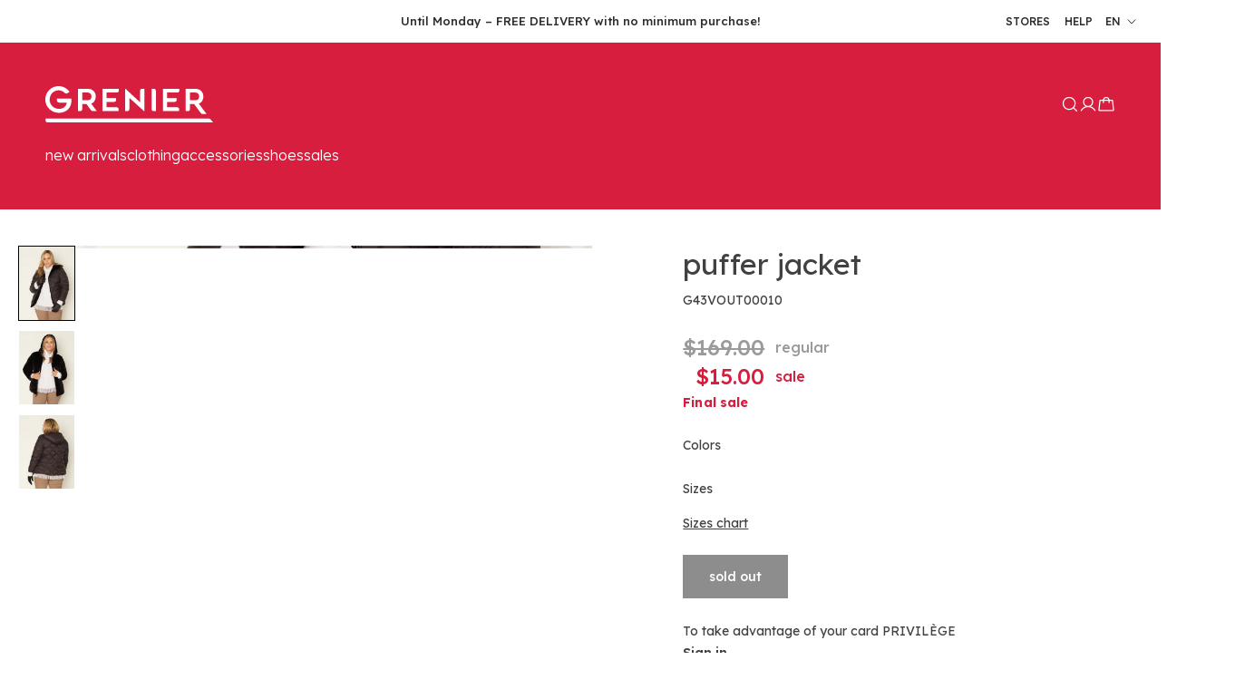

--- FILE ---
content_type: text/html; charset=utf-8
request_url: https://www.legrenier.ca/en/products/quilted-coat-g43vout00010
body_size: 81859
content:
<!doctype html>

<html class="no-js le-grenier" lang="en">
<head>
  <meta charset="utf-8">
  <meta http-equiv="X-UA-Compatible" content="IE=edge,chrome=1">
  <meta name="viewport" content="width=device-width, initial-scale=1.0, height=device-height, minimum-scale=1.0, maximum-scale=1.0">
  <meta name="theme-color" content="">
  

  <title>
    Puffer jacket &ndash; Le Grenier
  </title><meta name="description" content="Reversible waterproof coat, one side padded and the other side is ultra-soft, also featuring two zipped pockets and a hood to keep you warm."><link rel="canonical" href="https://www.legrenier.ca/en/products/quilted-coat-g43vout00010"><link rel="shortcut icon" href="//www.legrenier.ca/cdn/shop/files/lg-favicon_96x.png?v=1628693650" type="image/png"><meta property="og:type" content="product">
  <meta property="og:title" content="Puffer jacket"><meta property="og:image" content="http://www.legrenier.ca/cdn/shop/files/398765443386-01.jpg?v=1689999296">
    <meta property="og:image:secure_url" content="https://www.legrenier.ca/cdn/shop/files/398765443386-01.jpg?v=1689999296">
    <meta property="og:image:width" content="1024">
    <meta property="og:image:height" content="1365"><meta property="product:price:amount" content="15.00">
  <meta property="product:price:currency" content="CAD">
  
  
  
  
<meta property="og:description" content="Reversible waterproof coat, one side padded and the other side is ultra-soft, also featuring two zipped pockets and a hood to keep you warm. - 100% nylon - Loose fit"><meta property="og:url" content="https://www.legrenier.ca/en/products/quilted-coat-g43vout00010">
<meta property="og:site_name" content="Le Grenier"><meta name="twitter:card" content="summary"><meta name="twitter:title" content="Puffer jacket">
  <meta name="twitter:description" content="Reversible waterproof coat, one side padded and the other side is ultra-soft, also featuring two zipped pockets and a hood to keep you warm. - 100% nylon - Loose fit">
  <meta name="twitter:image" content="https://www.legrenier.ca/cdn/shop/files/398765443386-01_600x600_crop_center.jpg?v=1689999296">
  
<link rel="preconnect" href="https://fonts.googleapis.com">
<link rel="preconnect" href="https://fonts.gstatic.com" crossorigin>
<link href="https://fonts.googleapis.com/css2?family=Lexend:wght@100;300;400;500;600;700;800&display=swap" rel="stylesheet">


  <link rel="preconnect" href="https://fonts.googleapis.com">
  <link rel="preconnect" href="https://fonts.gstatic.com" crossorigin>
  <link href="https://fonts.googleapis.com/css2?family=Lexend:wght@100;300;400;500;600;700;800&display=swap" rel="stylesheet">


<style>
  @font-face {
  font-family: Montserrat;
  font-weight: 500;
  font-style: normal;
  font-display: fallback;
  src: url("//www.legrenier.ca/cdn/fonts/montserrat/montserrat_n5.07ef3781d9c78c8b93c98419da7ad4fbeebb6635.woff2") format("woff2"),
       url("//www.legrenier.ca/cdn/fonts/montserrat/montserrat_n5.adf9b4bd8b0e4f55a0b203cdd84512667e0d5e4d.woff") format("woff");
}

  @font-face {
  font-family: Montserrat;
  font-weight: 500;
  font-style: normal;
  font-display: fallback;
  src: url("//www.legrenier.ca/cdn/fonts/montserrat/montserrat_n5.07ef3781d9c78c8b93c98419da7ad4fbeebb6635.woff2") format("woff2"),
       url("//www.legrenier.ca/cdn/fonts/montserrat/montserrat_n5.adf9b4bd8b0e4f55a0b203cdd84512667e0d5e4d.woff") format("woff");
}


  @font-face {
  font-family: Montserrat;
  font-weight: 700;
  font-style: normal;
  font-display: fallback;
  src: url("//www.legrenier.ca/cdn/fonts/montserrat/montserrat_n7.3c434e22befd5c18a6b4afadb1e3d77c128c7939.woff2") format("woff2"),
       url("//www.legrenier.ca/cdn/fonts/montserrat/montserrat_n7.5d9fa6e2cae713c8fb539a9876489d86207fe957.woff") format("woff");
}

  @font-face {
  font-family: Montserrat;
  font-weight: 500;
  font-style: italic;
  font-display: fallback;
  src: url("//www.legrenier.ca/cdn/fonts/montserrat/montserrat_i5.d3a783eb0cc26f2fda1e99d1dfec3ebaea1dc164.woff2") format("woff2"),
       url("//www.legrenier.ca/cdn/fonts/montserrat/montserrat_i5.76d414ea3d56bb79ef992a9c62dce2e9063bc062.woff") format("woff");
}

  @font-face {
  font-family: Montserrat;
  font-weight: 700;
  font-style: italic;
  font-display: fallback;
  src: url("//www.legrenier.ca/cdn/fonts/montserrat/montserrat_i7.a0d4a463df4f146567d871890ffb3c80408e7732.woff2") format("woff2"),
       url("//www.legrenier.ca/cdn/fonts/montserrat/montserrat_i7.f6ec9f2a0681acc6f8152c40921d2a4d2e1a2c78.woff") format("woff");
}


  :root {

    
      --heading-font-family : 'Lexend', sans-serif;
    

    --heading-font-weight : 500;
    --heading-font-style  : normal;

    
      --text-font-family : 'Lexend', sans-serif;
    
    --text-font-weight : 500;
    --text-font-style  : normal;

    --base-text-font-size   : 16px;
    --default-text-font-size: 14px;--background          : #ffffff;
    --background-rgb      : 255, 255, 255;
    --light-background    : #ffffff;
    --light-background-rgb: 255, 255, 255;
    --heading-color       : #414143;
    --text-color          : #414143;
    --text-color-rgb      : 65, 65, 67;
    --text-color-light    : #69696b;
    --text-color-light-rgb: 105, 105, 107;
    --link-color          : #6a6a6a;
    --link-color-rgb      : 106, 106, 106;
    --border-color        : #e3e3e3;
    --border-color-rgb    : 227, 227, 227;

    --button-background    : #1c1b1b;
    --button-background-rgb: 28, 27, 27;
    --button-text-color    : #ffffff;

    --header-background       : #ffffff;
    --header-heading-color    : #69696b;
    --header-light-text-color : #6a6a6a;
    --header-border-color     : #e9e9e9;

    --footer-background    : #ffffff;
    --footer-text-color    : #6a6a6a;
    --footer-heading-color : #1c1b1b;
    --footer-border-color  : #e9e9e9;

    --navigation-background      : #ffffff;
    --navigation-background-rgb  : 255, 255, 255;
    --navigation-text-color      : #1c1b1b;
    --navigation-text-color-light: rgba(28, 27, 27, 0.5);
    --navigation-border-color    : rgba(28, 27, 27, 0.25);

    --newsletter-popup-background     : #1c1b1b;
    --newsletter-popup-text-color     : #ffffff;
    --newsletter-popup-text-color-rgb : 255, 255, 255;

    --secondary-elements-background       : #1c1b1b;
    --secondary-elements-background-rgb   : 28, 27, 27;
    --secondary-elements-text-color       : #ffffff;
    --secondary-elements-text-color-light : rgba(255, 255, 255, 0.5);
    --secondary-elements-border-color     : rgba(255, 255, 255, 0.25);

    --product-sale-price-color    : #d71e3e;
    --product-sale-price-color-rgb: 215, 30, 62;

    /* Shopify related variables */
    --payment-terms-background-color: #ffffff;

    /* AXIAL Custom Magnifying Glass URL */
    --magnifying-glass-url: url('//www.legrenier.ca/cdn/shop/t/38/assets/magnifying-glass.png?v=149957173269700373541685459927');
    /* Products */

    --horizontal-spacing-four-products-per-row: 20px;
        --horizontal-spacing-two-products-per-row : 20px;

    --vertical-spacing-four-products-per-row: 40px;
        --vertical-spacing-two-products-per-row : 50px;

    --product_vendor_title_color: #9B9B9D;
    --product_compare_title_color: #9B9B9D;

    /* Animation */
    --drawer-transition-timing: cubic-bezier(0.645, 0.045, 0.355, 1);
    --header-base-height: 80px; /* We set a default for browsers that do not support CSS variables */

    /* Cursors */
    --cursor-zoom-in-svg    : url(//www.legrenier.ca/cdn/shop/t/38/assets/cursor-zoom-in.svg?v=159489373746409173121696451156);
    --cursor-zoom-in-2x-svg : url(//www.legrenier.ca/cdn/shop/t/38/assets/cursor-zoom-in-2x.svg?v=75669057996430641011696451156);
  }
</style>

<script>
  // IE11 does not have support for CSS variables, so we have to polyfill them
  if (!(((window || {}).CSS || {}).supports && window.CSS.supports('(--a: 0)'))) {
    const script = document.createElement('script');
    script.type = 'text/javascript';
    script.src = 'https://cdn.jsdelivr.net/npm/css-vars-ponyfill@2';
    script.onload = function() {
      cssVars({});
    };

    document.getElementsByTagName('head')[0].appendChild(script);
  }
</script>

  <script>window.performance && window.performance.mark && window.performance.mark('shopify.content_for_header.start');</script><meta name="facebook-domain-verification" content="ox9t62ojooktffno7ah5wplvzwesdf">
<meta name="google-site-verification" content="8XIYdY3f3yyxSW9wR2kPi0Ev2HcCwq9-CkLXb9etcNM">
<meta id="shopify-digital-wallet" name="shopify-digital-wallet" content="/55010001073/digital_wallets/dialog">
<link rel="alternate" hreflang="x-default" href="https://www.legrenier.ca/products/manteau-matelasse-g43vout00010">
<link rel="alternate" hreflang="fr" href="https://www.legrenier.ca/products/manteau-matelasse-g43vout00010">
<link rel="alternate" hreflang="en" href="https://www.legrenier.ca/en/products/quilted-coat-g43vout00010">
<link rel="alternate" type="application/json+oembed" href="https://www.legrenier.ca/en/products/quilted-coat-g43vout00010.oembed">
<script async="async" src="/checkouts/internal/preloads.js?locale=en-CA"></script>
<script id="shopify-features" type="application/json">{"accessToken":"5c5402763445f8549280c89b708afd5e","betas":["rich-media-storefront-analytics"],"domain":"www.legrenier.ca","predictiveSearch":true,"shopId":55010001073,"locale":"en"}</script>
<script>var Shopify = Shopify || {};
Shopify.shop = "gmc-le-grenier.myshopify.com";
Shopify.locale = "en";
Shopify.currency = {"active":"CAD","rate":"1.0"};
Shopify.country = "CA";
Shopify.theme = {"name":"gmc-multi\/site\/lg","id":136763867369,"schema_name":"Prestige","schema_version":"4.14.0","theme_store_id":null,"role":"main"};
Shopify.theme.handle = "null";
Shopify.theme.style = {"id":null,"handle":null};
Shopify.cdnHost = "www.legrenier.ca/cdn";
Shopify.routes = Shopify.routes || {};
Shopify.routes.root = "/en/";</script>
<script type="module">!function(o){(o.Shopify=o.Shopify||{}).modules=!0}(window);</script>
<script>!function(o){function n(){var o=[];function n(){o.push(Array.prototype.slice.apply(arguments))}return n.q=o,n}var t=o.Shopify=o.Shopify||{};t.loadFeatures=n(),t.autoloadFeatures=n()}(window);</script>
<script id="shop-js-analytics" type="application/json">{"pageType":"product"}</script>
<script defer="defer" async type="module" src="//www.legrenier.ca/cdn/shopifycloud/shop-js/modules/v2/client.init-shop-cart-sync_C5BV16lS.en.esm.js"></script>
<script defer="defer" async type="module" src="//www.legrenier.ca/cdn/shopifycloud/shop-js/modules/v2/chunk.common_CygWptCX.esm.js"></script>
<script type="module">
  await import("//www.legrenier.ca/cdn/shopifycloud/shop-js/modules/v2/client.init-shop-cart-sync_C5BV16lS.en.esm.js");
await import("//www.legrenier.ca/cdn/shopifycloud/shop-js/modules/v2/chunk.common_CygWptCX.esm.js");

  window.Shopify.SignInWithShop?.initShopCartSync?.({"fedCMEnabled":true,"windoidEnabled":true});

</script>
<script>(function() {
  var isLoaded = false;
  function asyncLoad() {
    if (isLoaded) return;
    isLoaded = true;
    var urls = ["https:\/\/cdn.nfcube.com\/instafeed-7c5242403508a36cae878b827bc9e58c.js?shop=gmc-le-grenier.myshopify.com","https:\/\/cdn.roseperl.com\/storepickup\/setting\/gmc-le-grenier_1768592490.js?shop=gmc-le-grenier.myshopify.com"];
    for (var i = 0; i < urls.length; i++) {
      var s = document.createElement('script');
      s.type = 'text/javascript';
      s.async = true;
      s.src = urls[i];
      var x = document.getElementsByTagName('script')[0];
      x.parentNode.insertBefore(s, x);
    }
  };
  if(window.attachEvent) {
    window.attachEvent('onload', asyncLoad);
  } else {
    window.addEventListener('load', asyncLoad, false);
  }
})();</script>
<script id="__st">var __st={"a":55010001073,"offset":-18000,"reqid":"c7ed3004-34d0-4177-a621-fc85ac1e3209-1768599310","pageurl":"www.legrenier.ca\/en\/products\/quilted-coat-g43vout00010","u":"747c0ae5fdf7","p":"product","rtyp":"product","rid":8129347649769};</script>
<script>window.ShopifyPaypalV4VisibilityTracking = true;</script>
<script id="captcha-bootstrap">!function(){'use strict';const t='contact',e='account',n='new_comment',o=[[t,t],['blogs',n],['comments',n],[t,'customer']],c=[[e,'customer_login'],[e,'guest_login'],[e,'recover_customer_password'],[e,'create_customer']],r=t=>t.map((([t,e])=>`form[action*='/${t}']:not([data-nocaptcha='true']) input[name='form_type'][value='${e}']`)).join(','),a=t=>()=>t?[...document.querySelectorAll(t)].map((t=>t.form)):[];function s(){const t=[...o],e=r(t);return a(e)}const i='password',u='form_key',d=['recaptcha-v3-token','g-recaptcha-response','h-captcha-response',i],f=()=>{try{return window.sessionStorage}catch{return}},m='__shopify_v',_=t=>t.elements[u];function p(t,e,n=!1){try{const o=window.sessionStorage,c=JSON.parse(o.getItem(e)),{data:r}=function(t){const{data:e,action:n}=t;return t[m]||n?{data:e,action:n}:{data:t,action:n}}(c);for(const[e,n]of Object.entries(r))t.elements[e]&&(t.elements[e].value=n);n&&o.removeItem(e)}catch(o){console.error('form repopulation failed',{error:o})}}const l='form_type',E='cptcha';function T(t){t.dataset[E]=!0}const w=window,h=w.document,L='Shopify',v='ce_forms',y='captcha';let A=!1;((t,e)=>{const n=(g='f06e6c50-85a8-45c8-87d0-21a2b65856fe',I='https://cdn.shopify.com/shopifycloud/storefront-forms-hcaptcha/ce_storefront_forms_captcha_hcaptcha.v1.5.2.iife.js',D={infoText:'Protected by hCaptcha',privacyText:'Privacy',termsText:'Terms'},(t,e,n)=>{const o=w[L][v],c=o.bindForm;if(c)return c(t,g,e,D).then(n);var r;o.q.push([[t,g,e,D],n]),r=I,A||(h.body.append(Object.assign(h.createElement('script'),{id:'captcha-provider',async:!0,src:r})),A=!0)});var g,I,D;w[L]=w[L]||{},w[L][v]=w[L][v]||{},w[L][v].q=[],w[L][y]=w[L][y]||{},w[L][y].protect=function(t,e){n(t,void 0,e),T(t)},Object.freeze(w[L][y]),function(t,e,n,w,h,L){const[v,y,A,g]=function(t,e,n){const i=e?o:[],u=t?c:[],d=[...i,...u],f=r(d),m=r(i),_=r(d.filter((([t,e])=>n.includes(e))));return[a(f),a(m),a(_),s()]}(w,h,L),I=t=>{const e=t.target;return e instanceof HTMLFormElement?e:e&&e.form},D=t=>v().includes(t);t.addEventListener('submit',(t=>{const e=I(t);if(!e)return;const n=D(e)&&!e.dataset.hcaptchaBound&&!e.dataset.recaptchaBound,o=_(e),c=g().includes(e)&&(!o||!o.value);(n||c)&&t.preventDefault(),c&&!n&&(function(t){try{if(!f())return;!function(t){const e=f();if(!e)return;const n=_(t);if(!n)return;const o=n.value;o&&e.removeItem(o)}(t);const e=Array.from(Array(32),(()=>Math.random().toString(36)[2])).join('');!function(t,e){_(t)||t.append(Object.assign(document.createElement('input'),{type:'hidden',name:u})),t.elements[u].value=e}(t,e),function(t,e){const n=f();if(!n)return;const o=[...t.querySelectorAll(`input[type='${i}']`)].map((({name:t})=>t)),c=[...d,...o],r={};for(const[a,s]of new FormData(t).entries())c.includes(a)||(r[a]=s);n.setItem(e,JSON.stringify({[m]:1,action:t.action,data:r}))}(t,e)}catch(e){console.error('failed to persist form',e)}}(e),e.submit())}));const S=(t,e)=>{t&&!t.dataset[E]&&(n(t,e.some((e=>e===t))),T(t))};for(const o of['focusin','change'])t.addEventListener(o,(t=>{const e=I(t);D(e)&&S(e,y())}));const B=e.get('form_key'),M=e.get(l),P=B&&M;t.addEventListener('DOMContentLoaded',(()=>{const t=y();if(P)for(const e of t)e.elements[l].value===M&&p(e,B);[...new Set([...A(),...v().filter((t=>'true'===t.dataset.shopifyCaptcha))])].forEach((e=>S(e,t)))}))}(h,new URLSearchParams(w.location.search),n,t,e,['guest_login'])})(!0,!0)}();</script>
<script integrity="sha256-4kQ18oKyAcykRKYeNunJcIwy7WH5gtpwJnB7kiuLZ1E=" data-source-attribution="shopify.loadfeatures" defer="defer" src="//www.legrenier.ca/cdn/shopifycloud/storefront/assets/storefront/load_feature-a0a9edcb.js" crossorigin="anonymous"></script>
<script data-source-attribution="shopify.dynamic_checkout.dynamic.init">var Shopify=Shopify||{};Shopify.PaymentButton=Shopify.PaymentButton||{isStorefrontPortableWallets:!0,init:function(){window.Shopify.PaymentButton.init=function(){};var t=document.createElement("script");t.src="https://www.legrenier.ca/cdn/shopifycloud/portable-wallets/latest/portable-wallets.en.js",t.type="module",document.head.appendChild(t)}};
</script>
<script data-source-attribution="shopify.dynamic_checkout.buyer_consent">
  function portableWalletsHideBuyerConsent(e){var t=document.getElementById("shopify-buyer-consent"),n=document.getElementById("shopify-subscription-policy-button");t&&n&&(t.classList.add("hidden"),t.setAttribute("aria-hidden","true"),n.removeEventListener("click",e))}function portableWalletsShowBuyerConsent(e){var t=document.getElementById("shopify-buyer-consent"),n=document.getElementById("shopify-subscription-policy-button");t&&n&&(t.classList.remove("hidden"),t.removeAttribute("aria-hidden"),n.addEventListener("click",e))}window.Shopify?.PaymentButton&&(window.Shopify.PaymentButton.hideBuyerConsent=portableWalletsHideBuyerConsent,window.Shopify.PaymentButton.showBuyerConsent=portableWalletsShowBuyerConsent);
</script>
<script data-source-attribution="shopify.dynamic_checkout.cart.bootstrap">document.addEventListener("DOMContentLoaded",(function(){function t(){return document.querySelector("shopify-accelerated-checkout-cart, shopify-accelerated-checkout")}if(t())Shopify.PaymentButton.init();else{new MutationObserver((function(e,n){t()&&(Shopify.PaymentButton.init(),n.disconnect())})).observe(document.body,{childList:!0,subtree:!0})}}));
</script>

<script>window.performance && window.performance.mark && window.performance.mark('shopify.content_for_header.end');</script>
  <link rel="preload" href="//www.legrenier.ca/cdn/shop/t/38/assets/libs.react.js?v=110738562333742666191696451112" as="script" />
  <link rel="preload" href="//www.legrenier.ca/cdn/shop/t/38/assets/main-menu.js?v=56726380942546981941761567204" as="script" />
  <link rel="preload" href="//www.legrenier.ca/cdn/shop/t/38/assets/collection.js?v=179689434272236286691761567198" as="script" />

  <script>
    const _ = selector => document.querySelector(selector);
    const __ = selector => document.querySelectorAll(selector);
  </script>

  <link rel="stylesheet" href="//www.legrenier.ca/cdn/shop/t/38/assets/theme.css?v=152791233890924792841734009225">
  <link rel="stylesheet" href="//www.legrenier.ca/cdn/shop/t/38/assets/axial-custom.css?v=69845980425397679231760443639">
  <link rel="stylesheet" href="//www.legrenier.ca/cdn/shop/t/38/assets/moderat.css?v=32401767801601716221696451156">
  <link rel="stylesheet" href="//www.legrenier.ca/cdn/shop/t/38/assets/tw.css?v=125671538522132825621760443648">

  <script data-launch-bugherd="true">
      function instantiateBugherd() {
          let el = document.createElement('script');
          el.setAttribute('type', 'text/javascript');
          el.setAttribute('async', true); // Set the async attribute to make the script load asynchronously
          el.setAttribute('src', 'https://www.bugherd.com/sidebarv2.js?apikey=j7jndgopkdsr2xoaezs7hg');
          document.head.append(el);
      }

      if(window.location.href.includes('127.0.0.1')) {
          console.log('User is in local mode');
          instantiateBugherd();
      } else {
          const scriptElements = document.getElementsByTagName('script');
          for (let i = 0; i  < scriptElements.length; i++) {
              let script = scriptElements[i];
              if (script.getAttribute('data-launch-bugherd') != 'true') {
                  if (script.textContent.includes('previewBarInjector.init()')) {
                      console.log('User is in a preview theme');
                      instantiateBugherd();
                  }
              }
          }
      }
  </script>

  <link rel="stylesheet" href="//www.legrenier.ca/cdn/shop/t/38/assets/owl.carousel.min.css?v=70516089817612781961718806263" />
  <script src="//www.legrenier.ca/cdn/shop/t/38/assets/jquery-3.6.0.min.js?v=8324501383853434791718806263"></script>
  <script src="//www.legrenier.ca/cdn/shop/t/38/assets/owl-preloader.js?v=99345015384574095981696451130"></script>
  <script src="//www.legrenier.ca/cdn/shop/t/38/assets/owl-carousel.js?v=24145300800758460111696451114"></script>
  <script src="//www.legrenier.ca/cdn/shop/t/38/assets/custom.js?v=11321572117924638721744805761" defer></script>

  <script>window.currLanguage = "en";

    // This allows to expose several variables to the global scope, to be used in scripts
    window.theme = {
      pageType: "product",
      moneyFormat: "{{amount}}$",
      moneyWithCurrencyFormat: "{{amount}}$ CAD",
      productImageSize: "natural",
      searchMode: "product",
      showPageTransition: false,
      showElementStaggering: true,
      showImageZooming: false
    };

    window.routes = {
      rootUrl: "\/en",
      rootUrlWithoutSlash: "\/en",
      cartUrl: "\/en\/cart",
      cartAddUrl: "\/en\/cart\/add",
      cartChangeUrl: "\/en\/cart\/change",
      searchUrl: "\/en\/search",
      productRecommendationsUrl: "\/en\/recommendations\/products"
    };

    window.languages = {
      productFinalSaleText: "Final sale",
      cartAddNote: "Add Order Note",
      cartEditNote: "Edit Order Note",
      productImageLoadingError: "This image could not be loaded. Please try to reload the page.",
      productFormAddToCart: "Add to cart",
      productFormUnavailable: "Unavailable",
      productFormSoldOut: "This selection is not available",
      shippingEstimatorOneResult: "1 option available:",
      shippingEstimatorMoreResults: "{{count}} options available:",
      shippingEstimatorNoResults: "No shipping could be found"
    };

    window.lazySizesConfig = {
      loadHidden: false,
      hFac: 0.5,
      expFactor: 2,
      ricTimeout: 150,
      lazyClass: 'Image--lazyLoad',
      loadingClass: 'Image--lazyLoading',
      loadedClass: 'Image--lazyLoaded'
    };

    document.documentElement.className = document.documentElement.className.replace('no-js', 'js');
    document.documentElement.style.setProperty('--window-height', window.innerHeight + 'px');

    // We do a quick detection of some features (we could use Modernizr but for so little...)
    (function() {
      document.documentElement.className += ((window.CSS && window.CSS.supports('(position: sticky) or (position: -webkit-sticky)')) ? ' supports-sticky' : ' no-supports-sticky');
      document.documentElement.className += (window.matchMedia('(-moz-touch-enabled: 1), (hover: none)')).matches ? ' no-supports-hover' : ' supports-hover';
    }());
  </script>

  <script src="//www.legrenier.ca/cdn/shop/t/38/assets/lazysizes.min.js?v=174358363404432586981685459926" async></script><script src="//www.legrenier.ca/cdn/shop/t/38/assets/libs.min.js?v=26178543184394469741696451126" defer></script>
  <script src="//www.legrenier.ca/cdn/shop/t/38/assets/theme.js?v=173641514725551366621745868142" defer></script>

  <script>
    (function () {
      window.onpageshow = function() {
        if (window.theme.showPageTransition) {
          var pageTransition = document.querySelector('.PageTransition');

          if (pageTransition) {
            pageTransition.style.visibility = 'visible';
            pageTransition.style.opacity = '0';
          }
        }

        /*
            // Commentend for Secomapp Store Pickup to function correctly
          // When the page is loaded from the cache, we have to reload the cart content
          document.documentElement.dispatchEvent(new CustomEvent('cart:refresh', {
            bubbles: true
          }));
        */
      };
    })();
  </script>

  
  <script type="application/ld+json">
  {
    "@context": "http://schema.org",
    "@type": "Product",
    "offers": [{
          "@type": "Offer",
          "name": "BLACK \/ S",
          "availability":"https://schema.org/OutOfStock",
          "price": 15.0,
          "priceCurrency": "CAD",
          "priceValidUntil": "2026-01-26","sku": "G43VOUT00010","url": "/en/products/quilted-coat-g43vout00010?variant=44876504596713"
        },
{
          "@type": "Offer",
          "name": "BLACK \/ M",
          "availability":"https://schema.org/OutOfStock",
          "price": 15.0,
          "priceCurrency": "CAD",
          "priceValidUntil": "2026-01-26","sku": "G43VOUT00010","url": "/en/products/quilted-coat-g43vout00010?variant=44876504629481"
        },
{
          "@type": "Offer",
          "name": "BLACK \/ L",
          "availability":"https://schema.org/OutOfStock",
          "price": 15.0,
          "priceCurrency": "CAD",
          "priceValidUntil": "2026-01-26","sku": "G43VOUT00010","url": "/en/products/quilted-coat-g43vout00010?variant=44876504662249"
        },
{
          "@type": "Offer",
          "name": "BLACK \/ XL",
          "availability":"https://schema.org/OutOfStock",
          "price": 15.0,
          "priceCurrency": "CAD",
          "priceValidUntil": "2026-01-26","sku": "G43VOUT00010","url": "/en/products/quilted-coat-g43vout00010?variant=44876504695017"
        },
{
          "@type": "Offer",
          "name": "BLACK \/ XXL",
          "availability":"https://schema.org/OutOfStock",
          "price": 15.0,
          "priceCurrency": "CAD",
          "priceValidUntil": "2026-01-26","sku": "G43VOUT00010","url": "/en/products/quilted-coat-g43vout00010?variant=44876504727785"
        },
{
          "@type": "Offer",
          "name": "GOLD \/ S",
          "availability":"https://schema.org/OutOfStock",
          "price": 15.0,
          "priceCurrency": "CAD",
          "priceValidUntil": "2026-01-26","sku": "G43VOUT00010","url": "/en/products/quilted-coat-g43vout00010?variant=44876504760553"
        },
{
          "@type": "Offer",
          "name": "GOLD \/ M",
          "availability":"https://schema.org/OutOfStock",
          "price": 15.0,
          "priceCurrency": "CAD",
          "priceValidUntil": "2026-01-26","sku": "G43VOUT00010","url": "/en/products/quilted-coat-g43vout00010?variant=44876504793321"
        },
{
          "@type": "Offer",
          "name": "GOLD \/ L",
          "availability":"https://schema.org/OutOfStock",
          "price": 15.0,
          "priceCurrency": "CAD",
          "priceValidUntil": "2026-01-26","sku": "G43VOUT00010","url": "/en/products/quilted-coat-g43vout00010?variant=44876504826089"
        },
{
          "@type": "Offer",
          "name": "GOLD \/ XL",
          "availability":"https://schema.org/OutOfStock",
          "price": 15.0,
          "priceCurrency": "CAD",
          "priceValidUntil": "2026-01-26","sku": "G43VOUT00010","url": "/en/products/quilted-coat-g43vout00010?variant=44876504858857"
        },
{
          "@type": "Offer",
          "name": "GOLD \/ XXL",
          "availability":"https://schema.org/OutOfStock",
          "price": 15.0,
          "priceCurrency": "CAD",
          "priceValidUntil": "2026-01-26","sku": "G43VOUT00010","url": "/en/products/quilted-coat-g43vout00010?variant=44876504891625"
        }
],
      "gtin12": "398765443379",
      "productId": "398765443379",
    "brand": {
      "name": "BLANK"
    },
    "name": "Puffer jacket",
    "description": "Reversible waterproof coat, one side padded and the other side is ultra-soft, also featuring two zipped pockets and a hood to keep you warm.",
    "category": "",
    "url": "/en/products/quilted-coat-g43vout00010",
    "sku": "G43VOUT00010",
    "image": {
      "@type": "ImageObject",
      "url": "https://www.legrenier.ca/cdn/shop/files/398765443386-01_1024x.jpg?v=1689999296",
      "image": "https://www.legrenier.ca/cdn/shop/files/398765443386-01_1024x.jpg?v=1689999296",
      "name": "398765443386-01.jpg",
      "width": "1024",
      "height": "1024"
    }
  }
  </script>



  <script type="application/ld+json">
  {
    "@context": "http://schema.org",
    "@type": "BreadcrumbList",
  "itemListElement": [{
      "@type": "ListItem",
      "position": 1,
      "name": "Translation missing: en.general.breadcrumb.home",
      "item": "https://www.legrenier.ca"
    },{
          "@type": "ListItem",
          "position": 2,
          "name": "Puffer jacket",
          "item": "https://www.legrenier.ca/en/products/quilted-coat-g43vout00010"
        }]
  }
  </script>

  <link rel="stylesheet" type="text/css" href='//www.legrenier.ca/cdn/shop/t/38/assets/sca.storepickup.css?v=2965025209441225271685459928' />



  
  
    <!-- Google Tag Manager -->
    <script>
      dataLayer = [{
        "langue": "en"
        
      }];
    </script>
    <script>(function(w,d,s,l,i){w[l]=w[l]||[];w[l].push({'gtm.start':
          new Date().getTime(),event:'gtm.js'});var f=d.getElementsByTagName(s)[0],
        j=d.createElement(s),dl=l!='dataLayer'?'&l='+l:'';j.async=true;j.src=
        'https://www.googletagmanager.com/gtm.js?id='+i+dl;f.parentNode.insertBefore(j,f);
      })(window,document,'script','dataLayer','GTM-WG97P8');</script>
    <!-- End Google Tag Manager -->
  


  <script>
      window.blockYoutubeCookies = block => {
          let regex = block ? /youtube\.com|youtu\.be/g : /youtube-nocookie\.com/g;
          document.querySelectorAll('iframe[src*="youtu"]').forEach(iframe => iframe.src = iframe.src.replace(regex, block ? "youtube-nocookie.com" : "youtube.com"))
      };
  </script>


<!-- BEGIN app block: shopify://apps/t-lab-ai-language-translate/blocks/custom_translations/b5b83690-efd4-434d-8c6a-a5cef4019faf --><!-- BEGIN app snippet: custom_translation_scripts --><script>
(()=>{var o=/\([0-9]+?\)$/,M=/\r?\n|\r|\t|\xa0|\u200B|\u200E|&nbsp;| /g,v=/<\/?[a-z][\s\S]*>/i,t=/^(https?:\/\/|\/\/)[^\s/$.?#].[^\s]*$/i,k=/\{\{\s*([a-zA-Z_]\w*)\s*\}\}/g,p=/\{\{\s*([a-zA-Z_]\w*)\s*\}\}/,r=/^(https:)?\/\/cdn\.shopify\.com\/(.+)\.(png|jpe?g|gif|webp|svgz?|bmp|tiff?|ico|avif)/i,e=/^(https:)?\/\/cdn\.shopify\.com/i,a=/\b(?:https?|ftp)?:?\/\/?[^\s\/]+\/[^\s]+\.(?:png|jpe?g|gif|webp|svgz?|bmp|tiff?|ico|avif)\b/i,I=/url\(['"]?(.*?)['"]?\)/,m="__label:",i=document.createElement("textarea"),u={t:["src","data-src","data-source","data-href","data-zoom","data-master","data-bg","base-src"],i:["srcset","data-srcset"],o:["href","data-href"],u:["href","data-href","data-src","data-zoom"]},g=new Set(["img","picture","button","p","a","input"]),h=16.67,s=function(n){return n.nodeType===Node.ELEMENT_NODE},c=function(n){return n.nodeType===Node.TEXT_NODE};function w(n){return r.test(n.trim())||a.test(n.trim())}function b(n){return(n=>(n=n.trim(),t.test(n)))(n)||e.test(n.trim())}var l=function(n){return!n||0===n.trim().length};function j(n){return i.innerHTML=n,i.value}function T(n){return A(j(n))}function A(n){return n.trim().replace(o,"").replace(M,"").trim()}var _=1e3;function D(n){n=n.trim().replace(M,"").replace(/&amp;/g,"&").replace(/&gt;/g,">").replace(/&lt;/g,"<").trim();return n.length>_?N(n):n}function E(n){return n.trim().toLowerCase().replace(/^https:/i,"")}function N(n){for(var t=5381,r=0;r<n.length;r++)t=(t<<5)+t^n.charCodeAt(r);return(t>>>0).toString(36)}function f(n){for(var t=document.createElement("template"),r=(t.innerHTML=n,["SCRIPT","IFRAME","OBJECT","EMBED","LINK","META"]),e=/^(on\w+|srcdoc|style)$/i,a=document.createTreeWalker(t.content,NodeFilter.SHOW_ELEMENT),i=a.nextNode();i;i=a.nextNode()){var o=i;if(r.includes(o.nodeName))o.remove();else for(var u=o.attributes.length-1;0<=u;--u)e.test(o.attributes[u].name)&&o.removeAttribute(o.attributes[u].name)}return t.innerHTML}function d(n,t,r){void 0===r&&(r=20);for(var e=n,a=0;e&&e.parentElement&&a<r;){for(var i=e.parentElement,o=0,u=t;o<u.length;o++)for(var s=u[o],c=0,l=s.l;c<l.length;c++){var f=l[c];switch(f.type){case"class":for(var d=0,v=i.classList;d<v.length;d++){var p=v[d];if(f.value.test(p))return s.label}break;case"id":if(i.id&&f.value.test(i.id))return s.label;break;case"attribute":if(i.hasAttribute(f.name)){if(!f.value)return s.label;var m=i.getAttribute(f.name);if(m&&f.value.test(m))return s.label}}}e=i,a++}return"unknown"}function y(n,t){var r,e,a;"function"==typeof window.fetch&&"AbortController"in window?(r=new AbortController,e=setTimeout(function(){return r.abort()},3e3),fetch(n,{credentials:"same-origin",signal:r.signal}).then(function(n){return clearTimeout(e),n.ok?n.json():Promise.reject(n)}).then(t).catch(console.error)):((a=new XMLHttpRequest).onreadystatechange=function(){4===a.readyState&&200===a.status&&t(JSON.parse(a.responseText))},a.open("GET",n,!0),a.timeout=3e3,a.send())}function O(){var l=/([^\s]+)\.(png|jpe?g|gif|webp|svgz?|bmp|tiff?|ico|avif)$/i,f=/_(\{width\}x*|\{width\}x\{height\}|\d{3,4}x\d{3,4}|\d{3,4}x|x\d{3,4}|pinco|icon|thumb|small|compact|medium|large|grande|original|master)(_crop_\w+)*(@[2-3]x)*(.progressive)*$/i,d=/^(https?|ftp|file):\/\//i;function r(n){var t,r="".concat(n.path).concat(n.v).concat(null!=(r=n.size)?r:"",".").concat(n.p);return n.m&&(r="".concat(n.path).concat(n.m,"/").concat(n.v).concat(null!=(t=n.size)?t:"",".").concat(n.p)),n.host&&(r="".concat(null!=(t=n.protocol)?t:"","//").concat(n.host).concat(r)),n.g&&(r+=n.g),r}return{h:function(n){var t=!0,r=(d.test(n)||n.startsWith("//")||(t=!1,n="https://example.com"+n),t);n.startsWith("//")&&(r=!1,n="https:"+n);try{new URL(n)}catch(n){return null}var e,a,i,o,u,s,n=new URL(n),c=n.pathname.split("/").filter(function(n){return n});return c.length<1||(a=c.pop(),e=null!=(e=c.pop())?e:null,null===(a=a.match(l)))?null:(s=a[1],a=a[2],i=s.match(f),o=s,(u=null)!==i&&(o=s.substring(0,i.index),u=i[0]),s=0<c.length?"/"+c.join("/")+"/":"/",{protocol:r?n.protocol:null,host:t?n.host:null,path:s,g:n.search,m:e,v:o,size:u,p:a,version:n.searchParams.get("v"),width:n.searchParams.get("width")})},T:r,S:function(n){return(n.m?"/".concat(n.m,"/"):"/").concat(n.v,".").concat(n.p)},M:function(n){return(n.m?"/".concat(n.m,"/"):"/").concat(n.v,".").concat(n.p,"?v=").concat(n.version||"0")},k:function(n,t){return r({protocol:t.protocol,host:t.host,path:t.path,g:t.g,m:t.m,v:t.v,size:n.size,p:t.p,version:t.version,width:t.width})}}}var x,S,C={},H={};function q(p,n){var m=new Map,g=new Map,i=new Map,r=new Map,e=new Map,a=new Map,o=new Map,u=function(n){return n.toLowerCase().replace(/[\s\W_]+/g,"")},s=new Set(n.A.map(u)),c=0,l=!1,f=!1,d=O();function v(n,t,r){s.has(u(n))||n&&t&&(r.set(n,t),l=!0)}function t(n,t){if(n&&n.trim()&&0!==m.size){var r=A(n),e=H[r];if(e&&(p.log("dictionary",'Overlapping text: "'.concat(n,'" related to html: "').concat(e,'"')),t)&&(n=>{if(n)for(var t=h(n.outerHTML),r=t._,e=(t.I||(r=0),n.parentElement),a=0;e&&a<5;){var i=h(e.outerHTML),o=i.I,i=i._;if(o){if(p.log("dictionary","Ancestor depth ".concat(a,": overlap score=").concat(i.toFixed(3),", base=").concat(r.toFixed(3))),r<i)return 1;if(i<r&&0<r)return}e=e.parentElement,a++}})(t))p.log("dictionary",'Skipping text translation for "'.concat(n,'" because an ancestor HTML translation exists'));else{e=m.get(r);if(e)return e;var a=n;if(a&&a.trim()&&0!==g.size){for(var i,o,u,s=g.entries(),c=s.next();!c.done;){var l=c.value[0],f=c.value[1],d=a.trim().match(l);if(d&&1<d.length){i=l,o=f,u=d;break}c=s.next()}if(i&&o&&u){var v=u.slice(1),t=o.match(k);if(t&&t.length===v.length)return t.reduce(function(n,t,r){return n.replace(t,v[r])},o)}}}}return null}function h(n){var r,e,a;return!n||!n.trim()||0===i.size?{I:null,_:0}:(r=D(n),a=0,(e=null)!=(n=i.get(r))?{I:n,_:1}:(i.forEach(function(n,t){-1!==t.indexOf(r)&&(t=r.length/t.length,a<t)&&(a=t,e=n)}),{I:e,_:a}))}function w(n){return n&&n.trim()&&0!==i.size&&(n=D(n),null!=(n=i.get(n)))?n:null}function b(n){if(n&&n.trim()&&0!==r.size){var t=E(n),t=r.get(t);if(t)return t;t=d.h(n);if(t){n=d.M(t).toLowerCase(),n=r.get(n);if(n)return n;n=d.S(t).toLowerCase(),t=r.get(n);if(t)return t}}return null}function T(n){return!n||!n.trim()||0===e.size||void 0===(n=e.get(A(n)))?null:n}function y(n){return!n||!n.trim()||0===a.size||void 0===(n=a.get(E(n)))?null:n}function x(n){var t;return!n||!n.trim()||0===o.size?null:null!=(t=o.get(A(n)))?t:(t=D(n),void 0!==(n=o.get(t))?n:null)}function S(){var n={j:m,D:g,N:i,O:r,C:e,H:a,q:o,L:l,R:c,F:C};return JSON.stringify(n,function(n,t){return t instanceof Map?Object.fromEntries(t.entries()):t})}return{J:function(n,t){v(n,t,m)},U:function(n,t){n&&t&&(n=new RegExp("^".concat(n,"$"),"s"),g.set(n,t),l=!0)},$:function(n,t){var r;n!==t&&(v((r=j(r=n).trim().replace(M,"").trim()).length>_?N(r):r,t,i),c=Math.max(c,n.length))},P:function(n,t){v(n,t,r),(n=d.h(n))&&(v(d.M(n).toLowerCase(),t,r),v(d.S(n).toLowerCase(),t,r))},G:function(n,t){v(n.replace("[img-alt]","").replace(M,"").trim(),t,e)},B:function(n,t){v(n,t,a)},W:function(n,t){f=!0,v(n,t,o)},V:function(){return p.log("dictionary","Translation dictionaries: ",S),i.forEach(function(n,r){m.forEach(function(n,t){r!==t&&-1!==r.indexOf(t)&&(C[t]=A(n),H[t]=r)})}),p.log("dictionary","appliedTextTranslations: ",JSON.stringify(C)),p.log("dictionary","overlappingTexts: ",JSON.stringify(H)),{L:l,Z:f,K:t,X:w,Y:b,nn:T,tn:y,rn:x}}}}function z(n,t,r){function f(n,t){t=n.split(t);return 2===t.length?t[1].trim()?t:[t[0]]:[n]}var d=q(r,t);return n.forEach(function(n){if(n){var c,l=n.name,n=n.value;if(l&&n){if("string"==typeof n)try{c=JSON.parse(n)}catch(n){return void r.log("dictionary","Invalid metafield JSON for "+l,function(){return String(n)})}else c=n;c&&Object.keys(c).forEach(function(e){if(e){var n,t,r,a=c[e];if(a)if(e!==a)if(l.includes("judge"))r=T(e),d.W(r,a);else if(e.startsWith("[img-alt]"))d.G(e,a);else if(e.startsWith("[img-src]"))n=E(e.replace("[img-src]","")),d.P(n,a);else if(v.test(e))d.$(e,a);else if(w(e))n=E(e),d.P(n,a);else if(b(e))r=E(e),d.B(r,a);else if("/"===(n=(n=e).trim())[0]&&"/"!==n[1]&&(r=E(e),d.B(r,a),r=T(e),d.J(r,a)),p.test(e))(s=(r=e).match(k))&&0<s.length&&(t=r.replace(/[-\/\\^$*+?.()|[\]]/g,"\\$&"),s.forEach(function(n){t=t.replace(n,"(.*)")}),d.U(t,a));else if(e.startsWith(m))r=a.replace(m,""),s=e.replace(m,""),d.J(T(s),r);else{if("product_tags"===l)for(var i=0,o=["_",":"];i<o.length;i++){var u=(n=>{if(e.includes(n)){var t=f(e,n),r=f(a,n);if(t.length===r.length)return t.forEach(function(n,t){n!==r[t]&&(d.J(T(n),r[t]),d.J(T("".concat(n,":")),"".concat(r[t],":")))}),{value:void 0}}})(o[i]);if("object"==typeof u)return u.value}var s=T(e);s!==a&&d.J(s,a)}}})}}}),d.V()}function L(y,x){var e=[{label:"judge-me",l:[{type:"class",value:/jdgm/i},{type:"id",value:/judge-me/i},{type:"attribute",name:"data-widget-name",value:/review_widget/i}]}],a=O();function S(r,n,e){n.forEach(function(n){var t=r.getAttribute(n);t&&(t=n.includes("href")?e.tn(t):e.K(t))&&r.setAttribute(n,t)})}function M(n,t,r){var e,a=n.getAttribute(t);a&&((e=i(a=E(a.split("&")[0]),r))?n.setAttribute(t,e):(e=r.tn(a))&&n.setAttribute(t,e))}function k(n,t,r){var e=n.getAttribute(t);e&&(e=((n,t)=>{var r=(n=n.split(",").filter(function(n){return null!=n&&""!==n.trim()}).map(function(n){var n=n.trim().split(/\s+/),t=n[0].split("?"),r=t[0],t=t[1],t=t?t.split("&"):[],e=((n,t)=>{for(var r=0;r<n.length;r++)if(t(n[r]))return n[r];return null})(t,function(n){return n.startsWith("v=")}),t=t.filter(function(n){return!n.startsWith("v=")}),n=n[1];return{url:r,version:e,en:t.join("&"),size:n}}))[0].url;if(r=i(r=n[0].version?"".concat(r,"?").concat(n[0].version):r,t)){var e=a.h(r);if(e)return n.map(function(n){var t=n.url,r=a.h(t);return r&&(t=a.k(r,e)),n.en&&(r=t.includes("?")?"&":"?",t="".concat(t).concat(r).concat(n.en)),t=n.size?"".concat(t," ").concat(n.size):t}).join(",")}})(e,r))&&n.setAttribute(t,e)}function i(n,t){var r=a.h(n);return null===r?null:(n=t.Y(n))?null===(n=a.h(n))?null:a.k(r,n):(n=a.S(r),null===(t=t.Y(n))||null===(n=a.h(t))?null:a.k(r,n))}function A(n,t,r){var e,a,i,o;r.an&&(e=n,a=r.on,u.o.forEach(function(n){var t=e.getAttribute(n);if(!t)return!1;!t.startsWith("/")||t.startsWith("//")||t.startsWith(a)||(t="".concat(a).concat(t),e.setAttribute(n,t))})),i=n,r=u.u.slice(),o=t,r.forEach(function(n){var t,r=i.getAttribute(n);r&&(w(r)?(t=o.Y(r))&&i.setAttribute(n,t):(t=o.tn(r))&&i.setAttribute(n,t))})}function _(t,r){var n,e,a,i,o;u.t.forEach(function(n){return M(t,n,r)}),u.i.forEach(function(n){return k(t,n,r)}),e="alt",a=r,(o=(n=t).getAttribute(e))&&((i=a.nn(o))?n.setAttribute(e,i):(i=a.K(o))&&n.setAttribute(e,i))}return{un:function(n){return!(!n||!s(n)||x.sn.includes((n=n).tagName.toLowerCase())||n.classList.contains("tl-switcher-container")||(n=n.parentNode)&&["SCRIPT","STYLE"].includes(n.nodeName.toUpperCase()))},cn:function(n){if(c(n)&&null!=(t=n.textContent)&&t.trim()){if(y.Z)if("judge-me"===d(n,e,5)){var t=y.rn(n.textContent);if(t)return void(n.textContent=j(t))}var r,t=y.K(n.textContent,n.parentElement||void 0);t&&(r=n.textContent.trim().replace(o,"").trim(),n.textContent=j(n.textContent.replace(r,t)))}},ln:function(n){if(!!l(n.textContent)||!n.innerHTML)return!1;if(y.Z&&"judge-me"===d(n,e,5)){var t=y.rn(n.innerHTML);if(t)return n.innerHTML=f(t),!0}t=y.X(n.innerHTML);return!!t&&(n.innerHTML=f(t),!0)},fn:function(n){var t,r,e,a,i,o,u,s,c,l;switch(S(n,["data-label","title"],y),n.tagName.toLowerCase()){case"span":S(n,["data-tooltip"],y);break;case"a":A(n,y,x);break;case"input":c=u=y,(l=(s=o=n).getAttribute("type"))&&("submit"===l||"button"===l)&&(l=s.getAttribute("value"),c=c.K(l))&&s.setAttribute("value",c),S(o,["placeholder"],u);break;case"textarea":S(n,["placeholder"],y);break;case"img":_(n,y);break;case"picture":for(var f=y,d=n.childNodes,v=0;v<d.length;v++){var p=d[v];if(p.tagName)switch(p.tagName.toLowerCase()){case"source":k(p,"data-srcset",f),k(p,"srcset",f);break;case"img":_(p,f)}}break;case"div":s=l=y,(u=o=c=n)&&(o=o.style.backgroundImage||o.getAttribute("data-bg")||"")&&"none"!==o&&(o=o.match(I))&&o[1]&&(o=o[1],s=s.Y(o))&&(u.style.backgroundImage='url("'.concat(s,'")')),a=c,i=l,["src","data-src","data-bg"].forEach(function(n){return M(a,n,i)}),["data-bgset"].forEach(function(n){return k(a,n,i)}),["data-href"].forEach(function(n){return S(a,[n],i)});break;case"button":r=y,(e=(t=n).getAttribute("value"))&&(r=r.K(e))&&t.setAttribute("value",r);break;case"iframe":e=y,(r=(t=n).getAttribute("src"))&&(e=e.tn(r))&&t.setAttribute("src",e);break;case"video":for(var m=n,g=y,h=["src"],w=0;w<h.length;w++){var b=h[w],T=m.getAttribute(b);T&&(T=g.tn(T))&&m.setAttribute(b,T)}}},getImageTranslation:function(n){return i(n,y)}}}function R(s,c,l){r=c.dn,e=new WeakMap;var r,e,a={add:function(n){var t=Date.now()+r;e.set(n,t)},has:function(n){var t=null!=(t=e.get(n))?t:0;return!(Date.now()>=t&&(e.delete(n),1))}},i=[],o=[],f=[],d=[],u=2*h,v=3*h;function p(n){var t,r,e;n&&(n.nodeType===Node.TEXT_NODE&&s.un(n.parentElement)?s.cn(n):s.un(n)&&(n=n,s.fn(n),t=g.has(n.tagName.toLowerCase())||(t=(t=n).getBoundingClientRect(),r=window.innerHeight||document.documentElement.clientHeight,e=window.innerWidth||document.documentElement.clientWidth,r=t.top<=r&&0<=t.top+t.height,e=t.left<=e&&0<=t.left+t.width,r&&e),a.has(n)||(t?i:o).push(n)))}function m(n){if(l.log("messageHandler","Processing element:",n),s.un(n)){var t=s.ln(n);if(a.add(n),!t){var r=n.childNodes;l.log("messageHandler","Child nodes:",r);for(var e=0;e<r.length;e++)p(r[e])}}}requestAnimationFrame(function n(){for(var t=performance.now();0<i.length;){var r=i.shift();if(r&&!a.has(r)&&m(r),performance.now()-t>=v)break}requestAnimationFrame(n)}),requestAnimationFrame(function n(){for(var t=performance.now();0<o.length;){var r=o.shift();if(r&&!a.has(r)&&m(r),performance.now()-t>=u)break}requestAnimationFrame(n)}),c.vn&&requestAnimationFrame(function n(){for(var t=performance.now();0<f.length;){var r=f.shift();if(r&&s.fn(r),performance.now()-t>=u)break}requestAnimationFrame(n)}),c.pn&&requestAnimationFrame(function n(){for(var t=performance.now();0<d.length;){var r=d.shift();if(r&&s.cn(r),performance.now()-t>=u)break}requestAnimationFrame(n)});var n={subtree:!0,childList:!0,attributes:c.vn,characterData:c.pn};new MutationObserver(function(n){l.log("observer","Observer:",n);for(var t=0;t<n.length;t++){var r=n[t];switch(r.type){case"childList":for(var e=r.addedNodes,a=0;a<e.length;a++)p(e[a]);var i=r.target.childNodes;if(i.length<=10)for(var o=0;o<i.length;o++)p(i[o]);break;case"attributes":var u=r.target;s.un(u)&&u&&f.push(u);break;case"characterData":c.pn&&(u=r.target)&&u.nodeType===Node.TEXT_NODE&&d.push(u)}}}).observe(document.documentElement,n)}void 0===window.TranslationLab&&(window.TranslationLab={}),window.TranslationLab.CustomTranslations=(x=(()=>{var a;try{a=window.localStorage.getItem("tlab_debug_mode")||null}catch(n){a=null}return{log:function(n,t){for(var r=[],e=2;e<arguments.length;e++)r[e-2]=arguments[e];!a||"observer"===n&&"all"===a||("all"===a||a===n||"custom"===n&&"custom"===a)&&(n=r.map(function(n){if("function"==typeof n)try{return n()}catch(n){return"Error generating parameter: ".concat(n.message)}return n}),console.log.apply(console,[t].concat(n)))}}})(),S=null,{init:function(n,t){n&&!n.isPrimaryLocale&&n.translationsMetadata&&n.translationsMetadata.length&&(0<(t=((n,t,r,e)=>{function a(n,t){for(var r=[],e=2;e<arguments.length;e++)r[e-2]=arguments[e];for(var a=0,i=r;a<i.length;a++){var o=i[a];if(o&&void 0!==o[n])return o[n]}return t}var i=window.localStorage.getItem("tlab_feature_options"),o=null;if(i)try{o=JSON.parse(i)}catch(n){e.log("dictionary","Invalid tlab_feature_options JSON",String(n))}var r=a("useMessageHandler",!0,o,i=r),u=a("messageHandlerCooldown",2e3,o,i),s=a("localizeUrls",!1,o,i),c=a("processShadowRoot",!1,o,i),l=a("attributesMutations",!1,o,i),f=a("processCharacterData",!1,o,i),d=a("excludedTemplates",[],o,i),o=a("phraseIgnoreList",[],o,i);return e.log("dictionary","useMessageHandler:",r),e.log("dictionary","messageHandlerCooldown:",u),e.log("dictionary","localizeUrls:",s),e.log("dictionary","processShadowRoot:",c),e.log("dictionary","attributesMutations:",l),e.log("dictionary","processCharacterData:",f),e.log("dictionary","excludedTemplates:",d),e.log("dictionary","phraseIgnoreList:",o),{sn:["html","head","meta","script","noscript","style","link","canvas","svg","g","path","ellipse","br","hr"],locale:n,on:t,gn:r,dn:u,an:s,hn:c,vn:l,pn:f,mn:d,A:o}})(n.locale,n.on,t,x)).mn.length&&t.mn.includes(n.template)||(n=z(n.translationsMetadata,t,x),S=L(n,t),n.L&&(t.gn&&R(S,t,x),window.addEventListener("DOMContentLoaded",function(){function e(n){n=/\/products\/(.+?)(\?.+)?$/.exec(n);return n?n[1]:null}var n,t,r,a;(a=document.querySelector(".cbb-frequently-bought-selector-label-name"))&&"true"!==a.getAttribute("translated")&&(n=e(window.location.pathname))&&(t="https://".concat(window.location.host,"/products/").concat(n,".json"),r="https://".concat(window.location.host).concat(window.Shopify.routes.root,"products/").concat(n,".json"),y(t,function(n){a.childNodes.forEach(function(t){t.textContent===n.product.title&&y(r,function(n){t.textContent!==n.product.title&&(t.textContent=n.product.title,a.setAttribute("translated","true"))})})}),document.querySelectorAll('[class*="cbb-frequently-bought-selector-link"]').forEach(function(t){var n,r;"true"!==t.getAttribute("translated")&&(n=t.getAttribute("href"))&&(r=e(n))&&y("https://".concat(window.location.host).concat(window.Shopify.routes.root,"products/").concat(r,".json"),function(n){t.textContent!==n.product.title&&(t.textContent=n.product.title,t.setAttribute("translated","true"))})}))}))))},getImageTranslation:function(n){return x.log("dictionary","translationManager: ",S),S?S.getImageTranslation(n):null}})})();
</script><!-- END app snippet -->

<script>
  (function() {
    var ctx = {
      locale: 'en',
      isPrimaryLocale: false,
      rootUrl: '/en',
      translationsMetadata: [{},{"name":"pagefly-home","value":{"Magasiner":"Shop now","Tout juste arrivées":"Just landed","Nouveautés":"New arrivals","Faux denim":"Faux denim","La blouse en tencel":"The tencel shirt","Manteaux":"Outerwear","Pantalons":"Pants","MENTIONNEZ @MODEGRENIER DANS VOTRE PUBLICATION EN INCLUANT #MODEGRENIER POUR AVOIR LA CHANCE D'ÊTRE PUBLIÉ.E.":"MENTION @MODEGRENIER WITH #MODEGRENIER IN YOUR CAPTION FOR A CHANCE TO BE FEATURED.","Magasiner par catégorie":"Shop by category","Accessoires":"Accessories","Rejoignez notre communauté !":"Join our community!","\u0026nbsp;Offre VIP\u0026nbsp;":"VIP offer","+ Ajoutez 15 % supplémentaire avec la carte Privilège.":"+ Add an extra 15% with the Privilège card.","14 au 17 septembre":"September 14th to 17th","*Marchandise sélectionnée seulement. Le prix réduit est déjà affiché en ligne.":"*Selected merchandise only. Online, prices are already-reduced.","En mode transition":"In transition mode","Manteaux mi-saison":"Mid-season coats","L'imprimé à adopter":"The print to adopt","Chandails et cardigans":"Sweaters and cardigans","Oh, maille !":"Oh, mesh!","Magasiner la collection":"Shop the collection","L’automne de Véro":"Vero's autumn","Pois et fleurs":"Dots and flowers","Collection Véro":"Véro Collection","En mode corpo":"Business mode","Ziiiip !":"Ziiiip!","Chandails en maille":"Knit sweaters","Go le carreau":"Check, please!","Les bottillons de saison":"Seasonal boots","En avant, marche !":"Forward, march!","20 % de rabais sur tout*":"20% off everything*","Offre VIP\u0026nbsp;":"VIP offer","21 - 25 septembre":"September 21st-25th","*Le prix réduit est déjà affiché en ligne.":"*Online, prices are already-reduced.","\/collections\/chandails-et-cardigans":"\/en\/collections\/sweaters-and-cardigans","\/collections\/t-shirts-et-tuniques":"\/en\/collections\/t-shirts-et-tuniques","\/collections\/nouveautes":"\/en\/collections\/nouveautes","\/collections\/pantalons-et-capris":"\/en\/collections\/pantalons-et-capris","https:\/\/www.legrenier.ca\/collections\/manteaux":"https:\/\/www.legrenier.ca\/en\/collections\/manteaux","20 % de rabais additionnel sur tout*":"Extra 20% off everything*","\/collections\/toutes-les-chaussures":"\/en\/collections\/toutes-les-chaussures","\/collections\/tous-les-accessoires":"\/en\/collections\/tous-les-accessoires","\/collections\/manteaux":"\/en\/collections\/tous-les-accessoires"}},{"name":"pf-2a1725f6","value":{"Nouveautés":"New arrivals"}},{"name":"pf-e5092b9f","value":{"Rejoignez notre communauté sur instagram !":"Join our community on Instagram!","MENTIONNEZ @MODEGRENIER DANS VOTRE PUBLICATION EN INCLUANT #MODEGRENIER POUR AVOIR LA CHANCE D'ÊTRE PUBLIÉ.E.":"MENTION @MODEGRENIER IN YOUR POST INCLUDING #MODEGRENIER FOR A CHANCE TO BE PUBLISHED."}},{"name":"pf-1d7b53bb","value":{"Magasiner par look":"Shop by Look"}},{"name":"pf-ed366953","value":{"D'autres looks que vous aimerez":"Other looks you might like"}},{"name":"pf-be8e3454","value":{"Magasiner votre look":"Shop your Look","View in your space":"View in your space","Ajouter au panier":"Add to cart","Plus de détails":"More details","look-13-297.jpeg__PID:f95b43da-569a-4201-b0c6-edceb3c69a08":"look-13-297.jpeg__PID:f95b43da-569a-4201-b0c6-edceb3c69a08"}},{"name":"pf-fdf52ffc","value":{"Magasiner votre look":"Shop your Look","View in your space":"View in your space","Ajouter au panier":"Add to cart","Plus de détails":"More details","Look 4.jpg__PID:162e84c4-fddb-4451-bab8-764e0cf33493":"Look 4.jpg__PID:162e84c4-fddb-4451-bab8-764e0cf33493"}},{"name":"pf-50158904","value":{"Magasiner votre look":"Shop your Look","View in your space":"View in your space","Ajouter au panier":"Add to cart","Plus de détails":"More details","look-20-506.jpeg__PID:7b1ca6d5-053b-4097-afba-f1e3ecd83064":"look-20-506.jpeg__PID:7b1ca6d5-053b-4097-afba-f1e3ecd83064"}},{"name":"pf-69edab05","value":{"Magasiner votre look":"Shop your Look","View in your space":"View in your space","Ajouter au panier":"Add to cart","Plus de détails":"More details","look-14-351.jpeg__PID:bf3780ca-4604-4763-a128-8717c8758153":"look-14-351.jpeg__PID:bf3780ca-4604-4763-a128-8717c8758153"}},{"name":"pf-f5882914","value":{"Magasiner votre look":"Shop your Look","View in your space":"View in your space","Ajouter au panier":"Add to cart","Plus de détails":"More details"}},{"name":"pf-8f87e7e4","value":{"véro":"Véro","PAR VÉRONIQUE CLOUTIER":"BY VÉRONIQUE CLOUTIER"}},{"name":"images","value":{"[img-src]\/\/cdn.shopify.com\/s\/files\/1\/0550\/1000\/1073\/files\/Header_mobile_7a8b8222-3fa8-4500-b5f4-2bbf970a403b.jpg?v=1764347352":"\/\/cdn.shopify.com\/s\/files\/1\/0550\/1000\/1073\/files\/Header_mobile-EN.jpg?v=1764348079","[img-src]\/\/cdn.shopify.com\/s\/files\/1\/0550\/1000\/1073\/files\/HEADER_a2b31752-7639-4ce0-a073-27fe4b68ad36.jpg?v=1764624871":"\/\/cdn.shopify.com\/s\/files\/1\/0550\/1000\/1073\/files\/HEADER_EN_f8292663-dd63-49c6-b6e1-3f266189e47f.jpg?v=1764624972","[img-src]\/\/cdn.shopify.com\/s\/files\/1\/0550\/1000\/1073\/files\/Header_mobile_081c7722-6591-444d-897b-0a74481d61f0.jpg?v=1764257351":"\/\/cdn.shopify.com\/s\/files\/1\/0550\/1000\/1073\/files\/Header_mobile_EN_16ecead8-e839-4883-a707-2604b076d8d2.jpg?v=1764257641","[img-src]\/\/cdn.shopify.com\/s\/files\/1\/0550\/1000\/1073\/files\/Header_mobile_0767c836-4970-4955-bd29-1ed66374ce00.png?v=1764275219":"\/\/cdn.shopify.com\/s\/files\/1\/0550\/1000\/1073\/files\/Header_mobile_EN.png?v=1764275312","[img-src]\/\/cdn.shopify.com\/s\/files\/1\/0550\/1000\/1073\/files\/Header_mobile_e9de9c87-06f2-41f1-9561-4791954ed843.png?v=1765231137":"\/\/cdn.shopify.com\/s\/files\/1\/0550\/1000\/1073\/files\/Header_mobile_EN_d614734b-6f68-4746-bbbf-cb6724267aea.png?v=1765205121","[img-src]\/\/cdn.shopify.com\/s\/files\/1\/0550\/1000\/1073\/files\/HEADER_a6554917-ff77-44ec-8e91-77fad28ee87e.jpg?v=1764257344":"\/\/cdn.shopify.com\/s\/files\/1\/0550\/1000\/1073\/files\/HEADER_EN_386949fe-a5dc-4a3b-983e-a63cb3d54671.jpg?v=1764257563","[img-src]\/\/cdn.shopify.com\/s\/files\/1\/0550\/1000\/1073\/files\/HEADER.jpg?v=1764098070":"\/\/cdn.shopify.com\/s\/files\/1\/0550\/1000\/1073\/files\/HEADER_EN.jpg?v=1764098255","[img-src]\/\/cdn.shopify.com\/s\/files\/1\/0550\/1000\/1073\/files\/Header-GR_09cd4871-38d2-481c-b55b-61523a5cb854.jpg?v=1764347095":"\/\/cdn.shopify.com\/s\/files\/1\/0550\/1000\/1073\/files\/Header-GR-EN.jpg?v=1764348116","[img-src]\/\/cdn.shopify.com\/s\/files\/1\/0550\/1000\/1073\/files\/Header_mobile_d72f15bd-9406-4a38-a9fb-434215f59d08.png?v=1765230629":"\/\/cdn.shopify.com\/s\/files\/1\/0550\/1000\/1073\/files\/Header_mobile_EN_d614734b-6f68-4746-bbbf-cb6724267aea.png?v=1765205121","[img-src]\/\/cdn.shopify.com\/s\/files\/1\/0550\/1000\/1073\/files\/Header_mobile_b6e9c9cd-1d48-4f91-98bb-3b417a68d8ec.png?v=1764268341":"\/\/cdn.shopify.com\/s\/files\/1\/0550\/1000\/1073\/files\/Header_mobile_EN_35083109-7362-452f-a976-b606c14ceee5.jpg?v=1764268506","[img-src]\/\/cdn.shopify.com\/s\/files\/1\/0550\/1000\/1073\/files\/D-9579_Campagne-chandails-RS-1400x1400-sans-mention.jpg?v=1679334732":"\/\/cdn.shopify.com\/s\/files\/1\/0550\/1000\/1073\/files\/d9579_campagnechandailsrs1400x1400sansmentionang-1678462221672.jpg?v=1679335416","[img-src]\/\/cdn.shopify.com\/s\/files\/1\/0550\/1000\/1073\/files\/Header_mobile_116fcba9-47be-4887-a5b1-f0446c8af901.jpg?v=1764347250":"\/\/cdn.shopify.com\/s\/files\/1\/0550\/1000\/1073\/files\/Header_mobile-EN.jpg?v=1764348079","[img-src]\/\/cdn.shopify.com\/s\/files\/1\/0550\/1000\/1073\/files\/Artboard_4.png?v=1765391958":"\/\/cdn.shopify.com\/s\/files\/1\/0550\/1000\/1073\/files\/Artboard_5.png?v=1765399581","[img-src]\/\/cdn.shopify.com\/s\/files\/1\/0550\/1000\/1073\/files\/Header_mobile_3516042e-0d12-4674-b815-a21c38898be1.jpg?v=1764624891":"\/\/cdn.shopify.com\/s\/files\/1\/0550\/1000\/1073\/files\/Header_mobileEN.jpg?v=1764624953","[img-src]\/\/cdn.shopify.com\/s\/files\/1\/0550\/1000\/1073\/files\/HEADER_32a0aac4-4299-455d-85cc-4c7b2d602690.jpg?v=1764268332":"\/\/cdn.shopify.com\/s\/files\/1\/0550\/1000\/1073\/files\/HEADER_EN_885f84d1-3987-4ecc-a2ad-cfe072b5bee2.jpg?v=1764268474","[img-src]\/\/cdn.shopify.com\/s\/files\/1\/0550\/1000\/1073\/files\/HEADER_839c255f-52a5-4012-9236-507157400c7f.png?v=1765204761":"\/\/cdn.shopify.com\/s\/files\/1\/0550\/1000\/1073\/files\/HEADER_EN_be0468e8-5f8e-43b5-b021-9d9c8560351d.png?v=1765205101","[img-src]\/\/cdn.shopify.com\/s\/files\/1\/0550\/1000\/1073\/files\/HEADER_319753ef-6f59-4d8d-89f3-f84abc4a4f86.jpg?v=1764257281":"\/\/cdn.shopify.com\/s\/files\/1\/0550\/1000\/1073\/files\/HEADER_EN_386949fe-a5dc-4a3b-983e-a63cb3d54671.jpg?v=1764257563","[img-src]\/\/cdn.shopify.com\/s\/files\/1\/0550\/1000\/1073\/files\/Header_mobile_a56d8004-dca7-4667-9786-b4087e93fbf4.png?v=1765204749":"\/\/cdn.shopify.com\/s\/files\/1\/0550\/1000\/1073\/files\/Header_mobile_EN_d614734b-6f68-4746-bbbf-cb6724267aea.png?v=1765205121","[img-src]\/\/cdn.shopify.com\/s\/files\/1\/0550\/1000\/1073\/files\/HEADER_82ac5146-6281-489b-9ee9-6c3f55cd74ff.png?v=1764275205":"\/\/cdn.shopify.com\/s\/files\/1\/0550\/1000\/1073\/files\/HEADER_EN.png?v=1764275373","[img-src]\/\/cdn.shopify.com\/s\/files\/1\/0550\/1000\/1073\/files\/HEADER_07dc748d-12d8-4d5a-aa7e-2224ae8e15c2.png?v=1764275200":"\/\/cdn.shopify.com\/s\/files\/1\/0550\/1000\/1073\/files\/HEADER_EN.png?v=1764275373","[img-src]\/\/cdn.shopify.com\/s\/files\/1\/0550\/1000\/1073\/files\/Header_mobile.jpg?v=1764098084":"\/\/cdn.shopify.com\/s\/files\/1\/0550\/1000\/1073\/files\/Header_mobile_EN.jpg?v=1764098230","[img-src]\/\/cdn.shopify.com\/s\/files\/1\/0550\/1000\/1073\/files\/TITRE-FR.png?v=1766081366":"\/\/cdn.shopify.com\/s\/files\/1\/0550\/1000\/1073\/files\/TITRE-ANG.png?v=1766081366","[img-src]\/\/cdn.shopify.com\/s\/files\/1\/0550\/1000\/1073\/files\/HEADER_75684d7c-14e4-4efe-9464-3f5098e0297f.jpg?v=1764347625":"\/\/cdn.shopify.com\/s\/files\/1\/0550\/1000\/1073\/files\/HEADER_EN_e51c7457-f127-47ef-8f7f-56d69a82bab2.jpg?v=1764347926","[img-src]\/\/cdn.shopify.com\/s\/files\/1\/0550\/1000\/1073\/files\/Header_mobile_0bf4614b-501a-479a-9cb9-d25b80f8892f.jpg?v=1764347645":"\/\/cdn.shopify.com\/s\/files\/1\/0550\/1000\/1073\/files\/Header_mobile_EN_a2fc9274-fac6-45b6-932d-a200c5e79ef0.jpg?v=1764347908","[img-src]\/\/cdn.shopify.com\/s\/files\/1\/0550\/1000\/1073\/files\/FB_ads_GR_f4301f0e-327a-4412-8443-cd72bdfd98dc.jpg?v=1706121873":"\/\/cdn.shopify.com\/s\/files\/1\/0550\/1000\/1073\/files\/250XFB-ads_GR-en.jpg?v=1706124574","[img-src]\/\/cdn.shopify.com\/s\/files\/1\/0550\/1000\/1073\/files\/Artboard_7.png?v=1766521649":"\/\/cdn.shopify.com\/s\/files\/1\/0550\/1000\/1073\/files\/Plan_de_travail_2.png?v=1766521650"}},{"name":"pf-be889c15","value":{"6 - 10 avril":"April 6 - 10","Profitez de 25 % de rabais\u003cbr\u003eavec la carte Privilège !":"Enjoy 25% off\u003cbr\u003ewith the Privilege card!","J'économise":"I save","Offre VIP\u003cbr\u003e20 % de rabais additionnel sur tout*":"VIP offer\u003cbr\u003e Additional 20% off everything*","On bonifie votre rabais":"We enhance your discount","*Marchandise sélectionnée seulement. Le prix réduit est déjà affiché en ligne. Exclut les styles Véro.":"*Selected merchandise only. The reduced price is already displayed online. Excludes Véro styles.","29 mars - 2 avril":"March 29 - April 2","Nouveautés":"What's new"}},{"name":"pf-b51e4812","value":{"Robes":"Dresses","Pantalons":"Pants","Blouses":"Blouses","Accessoires":"Accessories","Manteaux":"Coats","Chaussures":"Shoes"}},{"name":"pagefly-main-css","value":{}},{"name":"pagefly-main-js","value":{}},{"name":"pf-3c272469","value":{"Offre VIP":"VIP Offer","Solde des Fêtes":"Holiday Balance","30% à 50% de rabais sur tout*":"30% to 50% off on everything*","30% à 50% \u003cbr\u003ede rabais sur tout*":"30% to 50% \u003cbr\u003ediscount on everything*","+ Ajoutez 15 % supplémentaire avec la carte Privilège.":"+ Add an additional 15% with the Privilège card.","Nouveautés":"What's new","Soldes":"Sales","*Marchandise sélectionnée seulement. Le prix réduit est déjà affiché en ligne.\u0026nbsp;":"*Selected merchandise only. The reduced price is already displayed online."}},{"name":"pf-52dec4a4","value":{"Toutes à l'eau":"All in the water","Maillots de bain":"Swimwear"}},{"name":"pf-5cac1bf7","value":{"Au top\u0026nbsp;":"At the top","T-shirts":"T-shirts"}},{"name":"pf-7348e6b7","value":{"L'indispensable\u0026nbsp;\u003cbr\u003edu quotidien":"The essential\u003cbr\u003eeveryday","Denim confortable":"Comfortable denim"}},{"name":"pf-f1482510","value":{"Style\u003cbr\u003echic":"Style\u003cbr\u003echic","L'adopter":"The adopter"}},{"name":"pf-1d7fe419","value":{"de rabais sur tout":"discounts on everything","Logo VST.png__PID:8175da84-20c2-4017-b5bd-9dc312fc510f":"Logo VST.png__PID:8175da84-20c2-4017-b5bd-9dc312fc510f","nous":"us","Célébrons !":"Let's celebrate!","20% à 50%":"20% to 50%","Faites la différence":"Make a difference","magasiner":"to store"}},{"name":"pf-cf7c6384","value":{"Un style unique":"A unique style","Pour la saison\u003cbr\u003eestivale":"For the season\u003cbr\u003esummer","camisoles":"camisoles"}},{"name":"pf-a0736d2d","value":{"et + de rabais":"and more discounts","Camis":"Camis","Soleil\u003cbr\u003eà tout prix":"Sun\u003cbr\u003eat all costs"}},{"name":"custom-resource-vbewk9jr81","value":{"COUPON RABAIS  25.00$":"DISCOUNT COUPON  $25.00","CODE PROMO APPLIQUÉ":"PROMO CODE APPLIED","COUPON RABAIS 25.00$":"DISCOUNT COUPON $25.00","LIVRAISON GRATUITE":"FREE SHIPPING"}},{"name":"pf-48294cbc","value":{"\/collections\/blouses":"\/en\/collections\/blouses","Les blouses \u003cbr\u003eà adopter maintenant":"The blouses \u003cbr\u003eto adopt now","magasiner":"shop now"}},{"name":"pf-877893f8","value":{"\/collections\/chandails-et-cardigans":"\/en\/collections\/chandails-et-cardigans","Magasiner":"Shop ","à partir de 15$":"Starting at $15","J’en profite":"Shop ","chandails":"Sweaters","blouses":"blouses"}},{"name":"pf-de671e53","value":{"ABONNEMENT À L'INFOLETTRE":"SUBSCRIBE TO THE NEWSLETTER","*En soumettant ce formulaire, vous acceptez de recevoir les infolettres de boutique San Fransisco.":"*By submitting this form, you agree to receive San Francisco store newsletters.","Inscrivez-vous et profitez de \u003cstrong\u003e20% de rabais\u003c\/strong\u003e sur votre prochain achat\u003csup\u003e*\u003c\/sup\u003e":"Sign up and enjoy \u003cstrong\u003e20% off\u003c\/strong\u003e on your next purchase\u003csup\u003e*\u003c\/sup\u003e","Look-8_1928.png__PID:f6627643-5453-4cd2-8712-664f1e9acc19":"Look-8_1928.png__PID:f6627643-5453-4cd2-8712-664f1e9acc19","Groupe 7.png__PID:18936f13-f3f2-4508-9f72-bf4a7ebfa3eb":"Group 7.png__PID:18936f13-f3f2-4508-9f72-bf4a7ebfa3eb"}},{"name":"pf-f8b4a6ea","value":{"\/pages\/lookbook-collection-des-f-tes":"\/en\/pages\/lookbook-collection-des-f-tes","Collection\u003cbr\u003edes fêtes":"Collection\u003cbr\u003eHolidays","Découvrir":"Discover"}},{"name":"pf-1fde7986","value":{"Devenez ambassadrice":"Become an ambassador"}},{"name":"pf-2b8e3177","value":{"Passionnée par la mode":"Passionate about fashion","Esprit créatif":"Creative mind","Pro des réseaux sociaux":"Social media pro","Chez Grenier, nous considérons nos ambassadrices comme bien plus que de simples représentantes de la marque. Elles incarnent des valeurs de créativité et d'authenticité, agissant en tant que\u0026nbsp;créatrices de tendances qui façonnent l’univers de la mode.":"At Grenier, we consider our ambassadors to be much more than just representatives of the brand. They embody values ​​of creativity and authenticity, acting as trendsetters who shape the world of fashion."}},{"name":"pf-405ed2fb","value":{"Comment postuler ?":"How to apply?","Devenir une ambassadrice Grenier":"Become a Grenier ambassador","Prête à rejoindre la famille Grenier\u0026nbsp;? C’est le moment de saisir l’opportunité et de devenir l’une de nos ambassadrices ! Postulez dès maintenant en cliquant sur le lien ci-dessous. Nous sommes impatients de découvrir votre style unique et d'explorer des moyens de collaborer pour façonner l'avenir de la mode.":"Ready to join the Grenier family? Now is the time to seize the opportunity and become one of our ambassadors! Apply now by clicking on the link below. We look forward to discovering your unique style and exploring ways to collaborate to shape the future of fashion."}},{"name":"pf-9ea99914","value":{"nous contacter":"Contact us","Pour toute question, contactez-nous directement via notre compte Instagram !":"For any questions, contact us directly via our Instagram account!"}},{"name":"pf-fe6aae8a","value":{"Bienvenue chez Grenier":"Welcome to Grenier","Pourquoi nous rejoindre ?":"Why join us?","FullSize(1).png__PID:db90e7d5-4baa-498d-a6b1-5d0452782815":"FullSize(1).png__PID:db90e7d5-4baa-498d-a6b1-5d0452782815","\u003cstrong\u003eInvitations privilégiées :\u003c\/strong\u003e Bénéficiez d'accès exclusifs à des événements de mode et des séances photo.":"\u003cstrong\u003eExclusive invitations:\u003c\/strong\u003e Enjoy exclusive access to fashion events and photo shoots.","\u003cstrong\u003eRecevez des avantages spéciaux :\u003c\/strong\u003e Profitez de produits offerts, de réductions exclusives et de rabais pour votre communauté.":"\u003cstrong\u003eReceive special benefits:\u003c\/strong\u003e Enjoy free products, exclusive discounts, and savings for your community."}},{"name":"pf-b65ba8f8","value":{"https:\/\/www.legrenier.ca\/pages\/faq\/#greve":"https:\/\/www.legrenier.ca\/en\/pages\/faq\/#greve","En savoir plus \u0026gt;":"Learn more \u003e","Commandez l'esprit tranquille malgré l'arrêt de Postes Canada":"Order with peace of mind despite the Canada Post strike.","Nos transporteurs assurent le service de livraison de toutes les commandes web.\u0026nbsp;":"Our carriers provide delivery service for all web orders."}},{"name":"pf-a730d5a0","value":{"Trouvailles à petit prix":"Bargain finds","25$ et moins":"25$ or less","Magasiner":"Magazines","Liquidations":"Liquidations","70% de rabais":"70% off"}},{"name":"pf-5cb44af9","value":{"30% à 50%":"30% to 50%","de rabais sur tout*":"discount on everything*","découvrir":"discover","*Marchandise sélectionnée. Le prix réduit est déjà affiché en ligne.":"*Selected merchandise. The reduced price is already displayed online.","PRÉ\u003cbr\u003eVENDREDI\u003cbr\u003eFOU\u003cbr\u003e":"PRE\u003cbr\u003eBLACK\u003cbr\u003eFRIDAY\u003cbr\u003e","\/collections\/nouveautes":"\/en\/collections\/nouveautes"}},{"name":"pf-af9b5fc0","value":{"Les prix \nronds\u003cbr\u003esont \nde retour !":"Round prices \u003cbr\u003e\nare back","\/collections\/tous-les-soldes":"https:\/\/www.legrenier.ca\/en\/collections\/tous-les-soldes","Tous les soldes":"All sales","*La disponibilité peut varier selon l'inventaire. Le prix réduit est déjà affiché en ligne. \nExclus la collection printemps-été 2025.":"*Availability may vary depending on inventory. The discounted price is already displayed online.\nExcludes the Spring-Summer 2025 collection."}},{"name":"custom-resource-o3mgg3xix2","value":{"RABAIS PRIVILÈGE":"PRIVILEGE DISCOUNT","ABONNEMENT PRIVILÈGE":"PRIVILEGE SUBSCRIPTION","abonnement privilège":"privilege subscription"}},{"name":"pf-037d3ea2","value":{"5 - 13 février 2025*":"5 - 13 February 2025*","St-Valentin_logo.png__PID:080aee50-a297-4a13-a5b7-26ca26e84c34":"St-Valentin_logo.png__PID:080aee50-a297-4a13-a5b7-26ca26e84c34","Gagnez l’expérience culinaire de votre choix !":"Win the culinary experience of your choice!","Courez la chance de gagner une carte cadeau Grenier d’une valeur de \u003cstrong\u003e1000 $\u003cbr\u003e\u003c\/strong\u003eet une expérience culinaire pour deux d’une valeur de \u003cstrong\u003e500 $\u003c\/strong\u003e.":"Enter for a chance to win a Grenier gift card worth \u003cstrong\u003e1000 $\u003cbr\u003e\u003c\/strong\u003eand a culinary experience for two worth \u003cstrong\u003e500 $\u003c\/strong\u003e.","Chef à la maison, restaurant gastronomique ou cours de cuisine : à vous de choisir !":"Chef at home, gourmet restaurant or cooking class: the choice is yours!","Je participe":"I participate","*Tirage de la gagnante le 14 février":"*Drawing of the winner on February 14"}},{"name":"pf-085fc7f3","value":{"Obtenez -30 % dès aujourd’hui":"Save 30% today","Procurez-vous la carte privilège maintenant et appliquez immédiatement votre rabais de 30 % sur votre achat.":"Get the privilege card now and immediately apply your 30% discount on your purchase.","\/products\/carte-de-membre-nv000028":"\/en\/products\/carte-de-membre-nv000028","Plus de détails":"More details","Ajouter la carte au panier - 22$":"Add card to cart - $22"}},{"name":"pf-30ec0b36","value":{"\/":"\/","' | append: '":"' | append: '","maillots":"jerseys"}},{"name":"pf-454d006e","value":{"accessoires":"accessories","\/collections\/ceintures":"\/en\/collections\/ceintures","ceintures":"belts","\/collections\/bijoux":"\/en\/collections\/bijoux","bijoux":"jewelry","\/collections\/foulards":"\/en\/collections\/foulards","foulards":"scarves","\/collections\/toutes-les-chaussures":"\/en\/collections\/toutes-les-chaussures","chaussures":"shoes","IMG_0147.png__PID:134ec062-01ee-44ae-adab-2f4e42b504c4":"IMG_0147.png__PID:134ec062-01ee-44ae-adab-2f4e42b504c4","IMG_0088.png__PID:7cc25328-dc0a-4113-8ec0-6201ee34aead":"IMG_0088.png__PID:7cc25328-dc0a-4113-8ec0-6201ee34aead","IMG_0166.png__PID:28dc0a71-134e-4062-81ee-34aeadab2f4e":"IMG_0166.png__PID:28dc0a71-134e-4062-81ee-34aeadab2f4e","IMG_9975.png__PID:7965285f-d2ba-4e74-b4c2-1df377612c3b":"IMG_9975.png__PID:7965285f-d2ba-4e74-b4c2-1df377612c3b"}},{"name":"pf-5e49a73d","value":{"solde de fin de saison":"end of season sale","jusqu'à 70 % de rabais":"up to 70% ","de rabais sur tout":"eff everything","J’en profite":"Shop Now","*Marchandise sélectionnée. Le prix réduit est déjà affiché en ligne.":"*Selected merchandise. The reduced price is already displayed online.","\/collections\/tous-les-soldes":"\/en\/collections\/tous-les-soldes"}},{"name":"pf-831f0a4f","value":{"La mode pour la vraie vie, sans compromis.":"Real life. Real style. No compromise."}},{"name":"custom-resource-ueaay0z9ka","value":{"magasiner par look":"shop by look"}},{"name":"custom-resource-q4migg0wc2","value":{"Robes de saison":"seasonal dresses","à partir de":"starting at","Rejoignez notre communauté sur Instagram !":"Join our community on Instagram!"}},{"name":"pf-c9633680","value":{"30 % de rabais sur styles sélectionnés*":"30% off on selected styles*","Magasiner":"Magazines","*Marchandise sélectionnée. \n Le prix réduit est déjà affiché en ligne.":"*Selected merchandise. \n The discounted price is already displayed online."}},{"name":"pf-ae448dd6","value":{"Pantalons":"Pants","Un été fruité, stylé, coloré":"A fruity, stylish, colorful summer","BIJOUX":"JEWELRY","accessoires":"accessories","Jupes":"Skirts"}},{"name":"pf-13604cf0","value":{"vestes":"vests","chandails":"sweaters","En mode confort chic":"In chic comfort mode","Pantalons":"Pants"}},{"name":"pf-8f261182","value":{}},{"name":"pf-2575f2cc","value":{"\/collections\/manteaux":"\/en\/collections\/manteaux","Magasiner":"Shop Now"}},{"name":"pf-3031676c","value":{"J’en profite":"I'm taking advantage of it"}},{"name":"pf-37d3f96f","value":{}},{"name":"pf-6185f7bc","value":{}},{"name":"pf-7017fd0b","value":{}},{"name":"pf-76273ca5","value":{}},{"name":"pf-781c94be","value":{}},{"name":"pf-78e4cd35","value":{"Magasiner la collection":"Shop the collection","Des looks pour chaque soirée, chaque éclat et chaque souvenir à créer.":"Looks for every evening, every sparkle, and every memory to create.","\/collections\/boutique-des-fetes":"\/en\/collections\/boutique-des-fetes","la collection des Fêtes":"the holiday collection","Place à":"Room for"}},{"name":"pf-81947d8b","value":{"Vestes et Vestons":"Jackets and Blazers","\/collections\/vestes-et-vestons":"\/en\/collections\/vestes-et-vestons","Magasiner":"Shop","Chandails et Cardigans":"Sweaters and Cardigans","\/collections\/chandails-et-cardigans":"\/en\/collections\/chandails-et-cardigans","\/collections\/nouveautes":"\/en\/collections\/nouveautes"}},{"name":"pf-871bebae","value":{"pantalons":"pants","\/collections\/pantalons-et-capris":"\/en\/collections\/pantalons-et-capris","Jupes":"Skirts","\/collections\/jupes":"\/en\/collections\/jupes","\/collections\/blouses":"\/en\/collections\/blouses"}},{"name":"pf-a3fdb704","value":{"guide-cadeaux":"gift guide","Des idées inspirantes pour gâter ceux que vous aimez… et peut-être même vous aussi.":"Inspiring ideas to spoil those you love… and maybe even yourself too.","Découvrir":"Discover","qu’on attendait":"that we were waiting for","https:\/\/www.legrenier.ca\/pages\/guide-cadeaux-2025":"\/en\/pages\/guide-cadeaux-2025"}},{"name":"pf-c592053b","value":{"\/collections\/robes":"\/en\/collections\/robes","Des robes":"Dresses","prêtes à célébrer":"ready to celebrate","Découvrir":"Discover"}},{"name":"pf-e19d650e","value":{}},{"name":"custom-resource-v4frpmtb3b","value":{"À Propos":"About"}},{"name":"pf-825a1a51","value":{"Jusqu'à":"Up to","de rabais sur tout*":"off everything*","Magasinez":"shop now","\/collections\/tous-les-vetements":"\/en\/collections\/tous-les-vetements"}},{"name":"pf-052e6c3f","value":{"Solde d’hiver":"Winter sale","50%":"50%","de rabais*":"OFF*","Jusqu'à":"Up to","MagasineR les soldes":"Shop the sale"}},{"name":"pf-0f14bb6c","value":{"Catégories":"Categories","PANTALONS":"PANTS","Blouses":"Blouses","Tuniques":"Tunics","Robes":"Dresses"}},{"name":"pf-f6262862","value":{"Votre bulle \u003cbr\u003ede confort":"Your comfort \u003cbr\u003ebubble","Face aux températures de saison, créez votre refuge avec \u003cbr\u003enotre sélection cocooning. Des essentiels pensés pour vous \u003cbr\u003eoffrir un maximum de bien-être, à la maison comme ailleurs.":"In the face of seasonal temperatures, create your refuge \u003cbr\u003ewith our cozy selection. Essentials designed to offer you \u003cbr\u003emaximum comfort, at home and beyond.","Face aux températures de saison, créez votre refuge \u003cbr\u003eavec notre sélection cocooning. Des essentiels pensés \u003cbr\u003epourvous offrir un maximum de bien-être, à la maison comme ailleurs.":"In the face of seasonal temperatures, create your \u003cbr\u003erefuge with our cozy selection. Essentials designed \u003cbr\u003eto offer you maximum comfort, at home and beyond.","MAGASINER":"Shop Now"}},{"name":"pf-ffbbafb6","value":{"\/collections\/manteaux":"\/en\/collections\/manteaux","MagasineR":"Shop Now"}},{"name":"pf-d2a3cf17","value":{"*Offre valide du 6 au 12 janvier 2026. Exclut la collection de printemps.":"*Offer valid from January 6 to 12, 2026. Excludes the spring collection."}},{"name":"pf-b6a57a70","value":{"Le solde d’hiver continue !":"The winter sale continues!","Jusqu'à":"Up to","60%":"60%","de rabais*":"off*","J’en profite":"Shop Now","Le solde d’hiver\u003cbr\u003econtinue !":"The winter sale\u003cbr\u003econtinues!"}},{"name":"judge-me-product-review","value":null}],
      template: "product",
    };
    var settings = null;
    TranslationLab.CustomTranslations.init(ctx, settings);
  })()
</script>


<!-- END app block --><!-- BEGIN app block: shopify://apps/klaviyo-email-marketing-sms/blocks/klaviyo-onsite-embed/2632fe16-c075-4321-a88b-50b567f42507 -->












  <script async src="https://static.klaviyo.com/onsite/js/Szd3bU/klaviyo.js?company_id=Szd3bU"></script>
  <script>!function(){if(!window.klaviyo){window._klOnsite=window._klOnsite||[];try{window.klaviyo=new Proxy({},{get:function(n,i){return"push"===i?function(){var n;(n=window._klOnsite).push.apply(n,arguments)}:function(){for(var n=arguments.length,o=new Array(n),w=0;w<n;w++)o[w]=arguments[w];var t="function"==typeof o[o.length-1]?o.pop():void 0,e=new Promise((function(n){window._klOnsite.push([i].concat(o,[function(i){t&&t(i),n(i)}]))}));return e}}})}catch(n){window.klaviyo=window.klaviyo||[],window.klaviyo.push=function(){var n;(n=window._klOnsite).push.apply(n,arguments)}}}}();</script>

  
    <script id="viewed_product">
      if (item == null) {
        var _learnq = _learnq || [];

        var MetafieldReviews = null
        var MetafieldYotpoRating = null
        var MetafieldYotpoCount = null
        var MetafieldLooxRating = null
        var MetafieldLooxCount = null
        var okendoProduct = null
        var okendoProductReviewCount = null
        var okendoProductReviewAverageValue = null
        try {
          // The following fields are used for Customer Hub recently viewed in order to add reviews.
          // This information is not part of __kla_viewed. Instead, it is part of __kla_viewed_reviewed_items
          MetafieldReviews = {};
          MetafieldYotpoRating = null
          MetafieldYotpoCount = null
          MetafieldLooxRating = null
          MetafieldLooxCount = null

          okendoProduct = null
          // If the okendo metafield is not legacy, it will error, which then requires the new json formatted data
          if (okendoProduct && 'error' in okendoProduct) {
            okendoProduct = null
          }
          okendoProductReviewCount = okendoProduct ? okendoProduct.reviewCount : null
          okendoProductReviewAverageValue = okendoProduct ? okendoProduct.reviewAverageValue : null
        } catch (error) {
          console.error('Error in Klaviyo onsite reviews tracking:', error);
        }

        var item = {
          Name: "Puffer jacket",
          ProductID: 8129347649769,
          Categories: ["80% off","analyse-FA"],
          ImageURL: "https://www.legrenier.ca/cdn/shop/files/398765443386-01_grande.jpg?v=1689999296",
          URL: "https://www.legrenier.ca/en/products/quilted-coat-g43vout00010",
          Brand: "BLANK",
          Price: "15.00$",
          Value: "15.00",
          CompareAtPrice: "169.00$"
        };
        _learnq.push(['track', 'Viewed Product', item]);
        _learnq.push(['trackViewedItem', {
          Title: item.Name,
          ItemId: item.ProductID,
          Categories: item.Categories,
          ImageUrl: item.ImageURL,
          Url: item.URL,
          Metadata: {
            Brand: item.Brand,
            Price: item.Price,
            Value: item.Value,
            CompareAtPrice: item.CompareAtPrice
          },
          metafields:{
            reviews: MetafieldReviews,
            yotpo:{
              rating: MetafieldYotpoRating,
              count: MetafieldYotpoCount,
            },
            loox:{
              rating: MetafieldLooxRating,
              count: MetafieldLooxCount,
            },
            okendo: {
              rating: okendoProductReviewAverageValue,
              count: okendoProductReviewCount,
            }
          }
        }]);
      }
    </script>
  




  <script>
    window.klaviyoReviewsProductDesignMode = false
  </script>







<!-- END app block --><!-- BEGIN app block: shopify://apps/pagefly-page-builder/blocks/app-embed/83e179f7-59a0-4589-8c66-c0dddf959200 -->

<!-- BEGIN app snippet: pagefly-cro-ab-testing-main -->







<script>
  ;(function () {
    const url = new URL(window.location)
    const viewParam = url.searchParams.get('view')
    if (viewParam && viewParam.includes('variant-pf-')) {
      url.searchParams.set('pf_v', viewParam)
      url.searchParams.delete('view')
      window.history.replaceState({}, '', url)
    }
  })()
</script>



<script type='module'>
  
  window.PAGEFLY_CRO = window.PAGEFLY_CRO || {}

  window.PAGEFLY_CRO['data_debug'] = {
    original_template_suffix: "all_products",
    allow_ab_test: false,
    ab_test_start_time: 0,
    ab_test_end_time: 0,
    today_date_time: 1768599311000,
  }
  window.PAGEFLY_CRO['GA4'] = { enabled: false}
</script>

<!-- END app snippet -->








  <script src='https://cdn.shopify.com/extensions/019bb4f9-aed6-78a3-be91-e9d44663e6bf/pagefly-page-builder-215/assets/pagefly-helper.js' defer='defer'></script>

  <script src='https://cdn.shopify.com/extensions/019bb4f9-aed6-78a3-be91-e9d44663e6bf/pagefly-page-builder-215/assets/pagefly-general-helper.js' defer='defer'></script>

  <script src='https://cdn.shopify.com/extensions/019bb4f9-aed6-78a3-be91-e9d44663e6bf/pagefly-page-builder-215/assets/pagefly-snap-slider.js' defer='defer'></script>

  <script src='https://cdn.shopify.com/extensions/019bb4f9-aed6-78a3-be91-e9d44663e6bf/pagefly-page-builder-215/assets/pagefly-slideshow-v3.js' defer='defer'></script>

  <script src='https://cdn.shopify.com/extensions/019bb4f9-aed6-78a3-be91-e9d44663e6bf/pagefly-page-builder-215/assets/pagefly-slideshow-v4.js' defer='defer'></script>

  <script src='https://cdn.shopify.com/extensions/019bb4f9-aed6-78a3-be91-e9d44663e6bf/pagefly-page-builder-215/assets/pagefly-glider.js' defer='defer'></script>

  <script src='https://cdn.shopify.com/extensions/019bb4f9-aed6-78a3-be91-e9d44663e6bf/pagefly-page-builder-215/assets/pagefly-slideshow-v1-v2.js' defer='defer'></script>

  <script src='https://cdn.shopify.com/extensions/019bb4f9-aed6-78a3-be91-e9d44663e6bf/pagefly-page-builder-215/assets/pagefly-product-media.js' defer='defer'></script>

  <script src='https://cdn.shopify.com/extensions/019bb4f9-aed6-78a3-be91-e9d44663e6bf/pagefly-page-builder-215/assets/pagefly-product.js' defer='defer'></script>


<script id='pagefly-helper-data' type='application/json'>
  {
    "page_optimization": {
      "assets_prefetching": false
    },
    "elements_asset_mapper": {
      "Accordion": "https://cdn.shopify.com/extensions/019bb4f9-aed6-78a3-be91-e9d44663e6bf/pagefly-page-builder-215/assets/pagefly-accordion.js",
      "Accordion3": "https://cdn.shopify.com/extensions/019bb4f9-aed6-78a3-be91-e9d44663e6bf/pagefly-page-builder-215/assets/pagefly-accordion3.js",
      "CountDown": "https://cdn.shopify.com/extensions/019bb4f9-aed6-78a3-be91-e9d44663e6bf/pagefly-page-builder-215/assets/pagefly-countdown.js",
      "GMap1": "https://cdn.shopify.com/extensions/019bb4f9-aed6-78a3-be91-e9d44663e6bf/pagefly-page-builder-215/assets/pagefly-gmap.js",
      "GMap2": "https://cdn.shopify.com/extensions/019bb4f9-aed6-78a3-be91-e9d44663e6bf/pagefly-page-builder-215/assets/pagefly-gmap.js",
      "GMapBasicV2": "https://cdn.shopify.com/extensions/019bb4f9-aed6-78a3-be91-e9d44663e6bf/pagefly-page-builder-215/assets/pagefly-gmap.js",
      "GMapAdvancedV2": "https://cdn.shopify.com/extensions/019bb4f9-aed6-78a3-be91-e9d44663e6bf/pagefly-page-builder-215/assets/pagefly-gmap.js",
      "HTML.Video": "https://cdn.shopify.com/extensions/019bb4f9-aed6-78a3-be91-e9d44663e6bf/pagefly-page-builder-215/assets/pagefly-htmlvideo.js",
      "HTML.Video2": "https://cdn.shopify.com/extensions/019bb4f9-aed6-78a3-be91-e9d44663e6bf/pagefly-page-builder-215/assets/pagefly-htmlvideo2.js",
      "HTML.Video3": "https://cdn.shopify.com/extensions/019bb4f9-aed6-78a3-be91-e9d44663e6bf/pagefly-page-builder-215/assets/pagefly-htmlvideo2.js",
      "BackgroundVideo": "https://cdn.shopify.com/extensions/019bb4f9-aed6-78a3-be91-e9d44663e6bf/pagefly-page-builder-215/assets/pagefly-htmlvideo2.js",
      "Instagram": "https://cdn.shopify.com/extensions/019bb4f9-aed6-78a3-be91-e9d44663e6bf/pagefly-page-builder-215/assets/pagefly-instagram.js",
      "Instagram2": "https://cdn.shopify.com/extensions/019bb4f9-aed6-78a3-be91-e9d44663e6bf/pagefly-page-builder-215/assets/pagefly-instagram.js",
      "Insta3": "https://cdn.shopify.com/extensions/019bb4f9-aed6-78a3-be91-e9d44663e6bf/pagefly-page-builder-215/assets/pagefly-instagram3.js",
      "Tabs": "https://cdn.shopify.com/extensions/019bb4f9-aed6-78a3-be91-e9d44663e6bf/pagefly-page-builder-215/assets/pagefly-tab.js",
      "Tabs3": "https://cdn.shopify.com/extensions/019bb4f9-aed6-78a3-be91-e9d44663e6bf/pagefly-page-builder-215/assets/pagefly-tab3.js",
      "ProductBox": "https://cdn.shopify.com/extensions/019bb4f9-aed6-78a3-be91-e9d44663e6bf/pagefly-page-builder-215/assets/pagefly-cart.js",
      "FBPageBox2": "https://cdn.shopify.com/extensions/019bb4f9-aed6-78a3-be91-e9d44663e6bf/pagefly-page-builder-215/assets/pagefly-facebook.js",
      "FBLikeButton2": "https://cdn.shopify.com/extensions/019bb4f9-aed6-78a3-be91-e9d44663e6bf/pagefly-page-builder-215/assets/pagefly-facebook.js",
      "TwitterFeed2": "https://cdn.shopify.com/extensions/019bb4f9-aed6-78a3-be91-e9d44663e6bf/pagefly-page-builder-215/assets/pagefly-twitter.js",
      "Paragraph4": "https://cdn.shopify.com/extensions/019bb4f9-aed6-78a3-be91-e9d44663e6bf/pagefly-page-builder-215/assets/pagefly-paragraph4.js",

      "AliReviews": "https://cdn.shopify.com/extensions/019bb4f9-aed6-78a3-be91-e9d44663e6bf/pagefly-page-builder-215/assets/pagefly-3rd-elements.js",
      "BackInStock": "https://cdn.shopify.com/extensions/019bb4f9-aed6-78a3-be91-e9d44663e6bf/pagefly-page-builder-215/assets/pagefly-3rd-elements.js",
      "GloboBackInStock": "https://cdn.shopify.com/extensions/019bb4f9-aed6-78a3-be91-e9d44663e6bf/pagefly-page-builder-215/assets/pagefly-3rd-elements.js",
      "GrowaveWishlist": "https://cdn.shopify.com/extensions/019bb4f9-aed6-78a3-be91-e9d44663e6bf/pagefly-page-builder-215/assets/pagefly-3rd-elements.js",
      "InfiniteOptionsShopPad": "https://cdn.shopify.com/extensions/019bb4f9-aed6-78a3-be91-e9d44663e6bf/pagefly-page-builder-215/assets/pagefly-3rd-elements.js",
      "InkybayProductPersonalizer": "https://cdn.shopify.com/extensions/019bb4f9-aed6-78a3-be91-e9d44663e6bf/pagefly-page-builder-215/assets/pagefly-3rd-elements.js",
      "LimeSpot": "https://cdn.shopify.com/extensions/019bb4f9-aed6-78a3-be91-e9d44663e6bf/pagefly-page-builder-215/assets/pagefly-3rd-elements.js",
      "Loox": "https://cdn.shopify.com/extensions/019bb4f9-aed6-78a3-be91-e9d44663e6bf/pagefly-page-builder-215/assets/pagefly-3rd-elements.js",
      "Opinew": "https://cdn.shopify.com/extensions/019bb4f9-aed6-78a3-be91-e9d44663e6bf/pagefly-page-builder-215/assets/pagefly-3rd-elements.js",
      "Powr": "https://cdn.shopify.com/extensions/019bb4f9-aed6-78a3-be91-e9d44663e6bf/pagefly-page-builder-215/assets/pagefly-3rd-elements.js",
      "ProductReviews": "https://cdn.shopify.com/extensions/019bb4f9-aed6-78a3-be91-e9d44663e6bf/pagefly-page-builder-215/assets/pagefly-3rd-elements.js",
      "PushOwl": "https://cdn.shopify.com/extensions/019bb4f9-aed6-78a3-be91-e9d44663e6bf/pagefly-page-builder-215/assets/pagefly-3rd-elements.js",
      "ReCharge": "https://cdn.shopify.com/extensions/019bb4f9-aed6-78a3-be91-e9d44663e6bf/pagefly-page-builder-215/assets/pagefly-3rd-elements.js",
      "Rivyo": "https://cdn.shopify.com/extensions/019bb4f9-aed6-78a3-be91-e9d44663e6bf/pagefly-page-builder-215/assets/pagefly-3rd-elements.js",
      "TrackingMore": "https://cdn.shopify.com/extensions/019bb4f9-aed6-78a3-be91-e9d44663e6bf/pagefly-page-builder-215/assets/pagefly-3rd-elements.js",
      "Vitals": "https://cdn.shopify.com/extensions/019bb4f9-aed6-78a3-be91-e9d44663e6bf/pagefly-page-builder-215/assets/pagefly-3rd-elements.js",
      "Wiser": "https://cdn.shopify.com/extensions/019bb4f9-aed6-78a3-be91-e9d44663e6bf/pagefly-page-builder-215/assets/pagefly-3rd-elements.js"
    },
    "custom_elements_mapper": {
      "pf-click-action-element": "https://cdn.shopify.com/extensions/019bb4f9-aed6-78a3-be91-e9d44663e6bf/pagefly-page-builder-215/assets/pagefly-click-action-element.js",
      "pf-dialog-element": "https://cdn.shopify.com/extensions/019bb4f9-aed6-78a3-be91-e9d44663e6bf/pagefly-page-builder-215/assets/pagefly-dialog-element.js"
    }
  }
</script>


<!-- END app block --><!-- BEGIN app block: shopify://apps/xo-gallery/blocks/xo-gallery-seo/e61dfbaa-1a75-4e4e-bffc-324f17325251 --><!-- XO Gallery SEO -->

<!-- End: XO Gallery SEO -->


<!-- END app block --><!-- BEGIN app block: shopify://apps/blockify-fraud-filter/blocks/app_embed/2e3e0ba5-0e70-447a-9ec5-3bf76b5ef12e --> 
 
 
    <script>
        window.blockifyShopIdentifier = "gmc-le-grenier.myshopify.com";
        window.ipBlockerMetafields = "{\"showOverlayByPass\":false,\"disableSpyExtensions\":false,\"blockUnknownBots\":false,\"activeApp\":true,\"blockByMetafield\":true,\"visitorAnalytic\":true,\"showWatermark\":true,\"token\":\"eyJhbGciOiJIUzI1NiIsInR5cCI6IkpXVCJ9.eyJpZGVudGlmaWVySWQiOiJnbWMtbGUtZ3Jlbmllci5teXNob3BpZnkuY29tIiwiaWF0IjoxNzUzMjk1MzM0fQ.e6JxrT8MSBegsCjFd1zsvQ01_2OvZhRRUw-dHOOBdxk\"}";
        window.blockifyRules = "{\"whitelist\":[],\"blacklist\":[]}";
        window.ipblockerBlockTemplate = "{\"customCss\":\"#blockify---container{--bg-blockify: #fff;position:relative}#blockify---container::after{content:'';position:absolute;inset:0;background-repeat:no-repeat !important;background-size:cover !important;background:var(--bg-blockify);z-index:0}#blockify---container #blockify---container__inner{display:flex;flex-direction:column;align-items:center;position:relative;z-index:1}#blockify---container #blockify---container__inner #blockify-block-content{display:flex;flex-direction:column;align-items:center;text-align:center}#blockify---container #blockify---container__inner #blockify-block-content #blockify-block-superTitle{display:none !important}#blockify---container #blockify---container__inner #blockify-block-content #blockify-block-title{font-size:313%;font-weight:bold;margin-top:1em}@media only screen and (min-width: 768px) and (max-width: 1199px){#blockify---container #blockify---container__inner #blockify-block-content #blockify-block-title{font-size:188%}}@media only screen and (max-width: 767px){#blockify---container #blockify---container__inner #blockify-block-content #blockify-block-title{font-size:107%}}#blockify---container #blockify---container__inner #blockify-block-content #blockify-block-description{font-size:125%;margin:1.5em;line-height:1.5}@media only screen and (min-width: 768px) and (max-width: 1199px){#blockify---container #blockify---container__inner #blockify-block-content #blockify-block-description{font-size:88%}}@media only screen and (max-width: 767px){#blockify---container #blockify---container__inner #blockify-block-content #blockify-block-description{font-size:107%}}#blockify---container #blockify---container__inner #blockify-block-content #blockify-block-description #blockify-block-text-blink{display:none !important}#blockify---container #blockify---container__inner #blockify-logo-block-image{position:relative;width:400px;height:auto;max-height:300px}@media only screen and (max-width: 767px){#blockify---container #blockify---container__inner #blockify-logo-block-image{width:200px}}#blockify---container #blockify---container__inner #blockify-logo-block-image::before{content:'';display:block;padding-bottom:56.2%}#blockify---container #blockify---container__inner #blockify-logo-block-image img{position:absolute;top:0;left:0;width:100%;height:100%;object-fit:contain}\\n\",\"logoImage\":{\"active\":true,\"value\":\"https:\/\/storage.synctrack.io\/megamind-fraud\/assets\/default-thumbnail.png\",\"altText\":\"Red octagonal stop sign with a black hand symbol in the center, indicating a warning or prohibition\"},\"superTitle\":{\"active\":false,\"text\":\"403\",\"color\":\"#899df1\"},\"title\":{\"active\":true,\"text\":\"Access Denied\",\"color\":\"#000\"},\"description\":{\"active\":true,\"text\":\"The site owner may have set restrictions that prevent you from accessing the site. Please contact the site owner for access.\",\"color\":\"#000\"},\"background\":{\"active\":true,\"value\":\"#fff\",\"type\":\"1\",\"colorFrom\":null,\"colorTo\":null}}";

        
            window.blockifyProductCollections = [418424029417,437808529641];
        
    </script>
<link href="https://cdn.shopify.com/extensions/019bc61e-5a2c-71e1-9b16-ae80802f2aca/blockify-shopify-287/assets/blockify-embed.min.js" as="script" type="text/javascript" rel="preload"><link href="https://cdn.shopify.com/extensions/019bc61e-5a2c-71e1-9b16-ae80802f2aca/blockify-shopify-287/assets/prevent-bypass-script.min.js" as="script" type="text/javascript" rel="preload">
<script type="text/javascript">
    window.blockifyBaseUrl = 'https://fraud.blockifyapp.com/s/api';
    window.blockifyPublicUrl = 'https://fraud.blockifyapp.com/s/api/public';
    window.bucketUrl = 'https://storage.synctrack.io/megamind-fraud';
    window.storefrontApiUrl  = 'https://fraud.blockifyapp.com/p/api';
</script>
<script type="text/javascript">
  window.blockifyChecking = true;
</script>
<script id="blockifyScriptByPass" type="text/javascript" src=https://cdn.shopify.com/extensions/019bc61e-5a2c-71e1-9b16-ae80802f2aca/blockify-shopify-287/assets/prevent-bypass-script.min.js async></script>
<script id="blockifyScriptTag" type="text/javascript" src=https://cdn.shopify.com/extensions/019bc61e-5a2c-71e1-9b16-ae80802f2aca/blockify-shopify-287/assets/blockify-embed.min.js async></script>


<!-- END app block --><!-- BEGIN app block: shopify://apps/langify/blocks/langify/b50c2edb-8c63-4e36-9e7c-a7fdd62ddb8f --><!-- BEGIN app snippet: ly-switcher-factory -->




<style>
  .ly-switcher-wrapper.ly-hide, .ly-recommendation.ly-hide, .ly-recommendation .ly-submit-btn {
    display: none !important;
  }

  #ly-switcher-factory-template {
    display: none;
  }.ly-languages-switcher ul > li[key="en"] {
        order: 1 !important;
      }
      .ly-popup-modal .ly-popup-modal-content ul > li[key="en"],
      .ly-languages-switcher.ly-links a[data-language-code="en"] {
        order: 1 !important;
      }.ly-languages-switcher ul > li[key="fr"] {
        order: 2 !important;
      }
      .ly-popup-modal .ly-popup-modal-content ul > li[key="fr"],
      .ly-languages-switcher.ly-links a[data-language-code="fr"] {
        order: 2 !important;
      }
      .ly-breakpoint-1 { display: none; }
      @media (min-width:0px) and (max-width: 999px ) {
        .ly-breakpoint-1 { display: flex; }

        .ly-recommendation .ly-banner-content, 
        .ly-recommendation .ly-popup-modal-content {
          font-size: 14px !important;
          color: #000 !important;
          background: #fff !important;
          border-radius: 0px !important;
          border-width: 0px !important;
          border-color: #000 !important;
        }
        .ly-recommendation-form button[type="submit"] {
          font-size: 14px !important;
          color: #fff !important;
          background: #999 !important;
        }
      }
      .ly-breakpoint-2 { display: none; }
      @media (min-width:1000px)  {
        .ly-breakpoint-2 { display: flex; }

        .ly-recommendation .ly-banner-content, 
        .ly-recommendation .ly-popup-modal-content {
          font-size: 14px !important;
          color: #000 !important;
          background: #fff !important;
          border-radius: 0px !important;
          border-width: 0px !important;
          border-color: #000 !important;
        }
        .ly-recommendation-form button[type="submit"] {
          font-size: 14px !important;
          color: #fff !important;
          background: #999 !important;
        }
      }


  
</style>


<template id="ly-switcher-factory-template">
<div data-breakpoint="0" class="ly-switcher-wrapper ly-breakpoint-1 fixed bottom_right ly-hide" style="font-size: 14px; margin: 0px 0px; "><div data-dropup="false" onclick="langify.switcher.toggleSwitcherOpen(this)" class="ly-languages-switcher ly-custom-dropdown-switcher ly-bright-theme" style=" margin: 0px 0px;">
          <span role="button" tabindex="0" aria-label="Selected language: English" aria-expanded="false" aria-controls="languagesSwitcherList-1" class="ly-custom-dropdown-current" style="background: #fff; color: #000;  border-style: solid; border-width: 0px; border-radius: 0px; border-color: #000;  padding: 0px 0px;"><i class="ly-icon ly-flag-icon ly-flag-icon-en en "></i><span class="ly-custom-dropdown-current-inner ly-custom-dropdown-current-inner-text">English
</span>
<div aria-hidden="true" class="ly-arrow ly-arrow-black stroke" style="vertical-align: middle; width: 14.0px; height: 14.0px;">
        <svg xmlns="http://www.w3.org/2000/svg" viewBox="0 0 14.0 14.0" height="14.0px" width="14.0px" style="position: absolute;">
          <path d="M1 4.5 L7.0 10.5 L13.0 4.5" fill="transparent" stroke="#000" stroke-width="1px"/>
        </svg>
      </div>
          </span>
          <ul id="languagesSwitcherList-1" role="list" class="ly-custom-dropdown-list ly-is-open ly-bright-theme" style="background: #fff; color: #000;  border-style: solid; border-width: 0px; border-radius: 0px; border-color: #000;"><li key="fr" style="color: #000;  margin: 0px 0px; padding: 0px 0px;" tabindex="-1">
                  <a class="ly-custom-dropdown-list-element ly-languages-switcher-link ly-bright-theme"
                    href="#"
                      data-language-code="fr" 
                    
                    data-ly-locked="true" rel="nofollow"><i class="ly-icon ly-flag-icon ly-flag-icon-fr"></i><span class="ly-custom-dropdown-list-element-right">French</span></a>
                </li><li key="en" style="color: #000;  margin: 0px 0px; padding: 0px 0px;" tabindex="-1">
                  <a class="ly-custom-dropdown-list-element ly-languages-switcher-link ly-bright-theme"
                    href="#"
                      data-language-code="en" 
                    
                    data-ly-locked="true" rel="nofollow"><i class="ly-icon ly-flag-icon ly-flag-icon-en"></i><span class="ly-custom-dropdown-list-element-right">English</span></a>
                </li></ul>
        </div></div>

<div data-breakpoint="1000" class="ly-switcher-wrapper ly-breakpoint-2 custom ly-custom ly-hide" style="font-size: 14px; "><div data-dropup="false" onclick="langify.switcher.toggleSwitcherOpen(this)" class="ly-languages-switcher ly-custom-dropdown-switcher ly-bright-theme" style=" margin: 0px 0px;">
          <span role="button" tabindex="0" aria-label="Selected language: English" aria-expanded="false" aria-controls="languagesSwitcherList-2" class="ly-custom-dropdown-current" style="background: #fff; color: #000;  border-style: solid; border-width: 0px; border-radius: 0px; border-color: #000;  padding: 0px 0px;"><i class="ly-icon ly-flag-icon ly-flag-icon-en en "></i><span class="ly-custom-dropdown-current-inner ly-custom-dropdown-current-inner-text">English
</span>
<div aria-hidden="true" class="ly-arrow ly-arrow-black stroke" style="vertical-align: middle; width: 14.0px; height: 14.0px;">
        <svg xmlns="http://www.w3.org/2000/svg" viewBox="0 0 14.0 14.0" height="14.0px" width="14.0px" style="position: absolute;">
          <path d="M1 4.5 L7.0 10.5 L13.0 4.5" fill="transparent" stroke="#000" stroke-width="1px"/>
        </svg>
      </div>
          </span>
          <ul id="languagesSwitcherList-2" role="list" class="ly-custom-dropdown-list ly-is-open ly-bright-theme" style="background: #fff; color: #000;  border-style: solid; border-width: 0px; border-radius: 0px; border-color: #000;"><li key="fr" style="color: #000;  margin: 0px 0px; padding: 0px 0px;" tabindex="-1">
                  <a class="ly-custom-dropdown-list-element ly-languages-switcher-link ly-bright-theme"
                    href="#"
                      data-language-code="fr" 
                    
                    data-ly-locked="true" rel="nofollow"><i class="ly-icon ly-flag-icon ly-flag-icon-fr"></i><span class="ly-custom-dropdown-list-element-right">French</span></a>
                </li><li key="en" style="color: #000;  margin: 0px 0px; padding: 0px 0px;" tabindex="-1">
                  <a class="ly-custom-dropdown-list-element ly-languages-switcher-link ly-bright-theme"
                    href="#"
                      data-language-code="en" 
                    
                    data-ly-locked="true" rel="nofollow"><i class="ly-icon ly-flag-icon ly-flag-icon-en"></i><span class="ly-custom-dropdown-list-element-right">English</span></a>
                </li></ul>
        </div></div>
</template><link rel="preload stylesheet" href="https://cdn.shopify.com/extensions/019a5e5e-a484-720d-b1ab-d37a963e7bba/extension-langify-79/assets/langify-flags.css" as="style" media="print" onload="this.media='all'; this.onload=null;"><!-- END app snippet -->

<script>
  var langify = window.langify || {};
  var customContents = {};
  var customContents_image = {};
  var langifySettingsOverwrites = {};
  var defaultSettings = {
    debug: false,               // BOOL : Enable/disable console logs
    observe: true,              // BOOL : Enable/disable the entire mutation observer (off switch)
    observeLinks: false,
    observeImages: true,
    observeCustomContents: true,
    maxMutations: 5,
    timeout: 100,               // INT : Milliseconds to wait after a mutation, before the next mutation event will be allowed for the element
    linksBlacklist: [],
    usePlaceholderMatching: false
  };

  if(langify.settings) { 
    langifySettingsOverwrites = Object.assign({}, langify.settings);
    langify.settings = Object.assign(defaultSettings, langify.settings); 
  } else { 
    langify.settings = defaultSettings; 
  }langify.settings = Object.assign(langify.settings, {"debug":false,"lazyload":false,"observe":true,"observeLinks":false,"observeImages":true,"observeCustomContents":true,"linksBlacklist":[],"loadJquery":false,"nonStrict":false}, langifySettingsOverwrites);
  

  langify.settings.theme = {"debug":false,"lazyload":false,"observe":true,"observeLinks":false,"observeImages":true,"observeCustomContents":true,"linksBlacklist":[],"loadJquery":false,"nonStrict":false};
  langify.settings.switcher = {"customCSS":"","languageDetection":false,"languageDetectionDefault":"fr","enableDefaultLanguage":false,"breakpoints":[{"key":0,"label":"0px","config":{"type":"custom","corner":"bottom_right","position":"fixed","show_flags":true,"rectangle_icons":true,"square_icons":false,"round_icons":false,"show_label":true,"show_custom_name":true,"show_name":false,"show_iso_code":false,"is_dark":false,"is_transparent":false,"is_dropup":false,"arrow_size":100,"arrow_width":1,"arrow_filled":false,"h_space":0,"v_space":0,"h_item_space":0,"v_item_space":0,"h_item_padding":0,"v_item_padding":0,"text_color":"#000","link_color":"#000","arrow_color":"#000","bg_color":"#fff","border_color":"#000","border_width":0,"border_radius":0,"fontsize":14,"recommendation_fontsize":14,"recommendation_border_width":0,"recommendation_border_radius":0,"recommendation_text_color":"#000","recommendation_link_color":"#000","recommendation_button_bg_color":"#999","recommendation_button_text_color":"#fff","recommendation_bg_color":"#fff","recommendation_border_color":"#000","show_currency_selector":false,"currency_switcher_enabled":false,"country_switcher_enabled":false,"switcherLabel":"show_custom_name","switcherIcons":"rectangle_icons"}},{"key":1000,"label":"1000px","config":{"type":"custom","corner":"top_left","position":"custom","show_flags":true,"rectangle_icons":true,"square_icons":false,"round_icons":false,"show_label":true,"show_custom_name":true,"show_name":false,"show_iso_code":false,"is_dark":false,"is_transparent":false,"is_dropup":false,"arrow_size":100,"arrow_width":1,"arrow_filled":false,"h_space":0,"v_space":0,"h_item_space":0,"v_item_space":0,"h_item_padding":0,"v_item_padding":0,"text_color":"#000","link_color":"#000","arrow_color":"#000","bg_color":"#fff","border_color":"#000","border_width":0,"border_radius":0,"fontsize":14,"recommendation_fontsize":14,"recommendation_border_width":0,"recommendation_border_radius":0,"recommendation_text_color":"#000","recommendation_link_color":"#000","recommendation_button_bg_color":"#999","recommendation_button_text_color":"#fff","recommendation_bg_color":"#fff","recommendation_border_color":"#000","show_currency_selector":false,"currency_switcher_enabled":false,"country_switcher_enabled":false,"switcherLabel":"show_custom_name","switcherIcons":"rectangle_icons"}}],"languages":[{"iso_code":"en","country_code":null,"currency_code":null,"root_url":"\/en","name":"English","primary":false,"domain":false,"published":true,"custom_name":false},{"iso_code":"fr","country_code":null,"currency_code":null,"root_url":"\/","name":"French","primary":true,"domain":false,"published":true,"custom_name":false}],"recommendation_enabled":false,"recommendation_type":"popup","recommendation_switcher_key":-1,"recommendation_strings":{},"recommendation":{"recommendation_backdrop_show":true,"recommendation_corner":"center_center","recommendation_banner_corner":"top","recommendation_fontsize":14,"recommendation_border_width":0,"recommendation_border_radius":0,"recommendation_text_color":"#000","recommendation_link_color":"#000","recommendation_button_bg_color":"#999","recommendation_button_text_color":"#fff","recommendation_bg_color":"#fff","recommendation_border_color":"#000"}};
  if(langify.settings.switcher === null) {
    langify.settings.switcher = {};
  }
  langify.settings.switcher.customIcons = null;

  langify.locale = langify.locale || {
    country_code: "CA",
    language_code: "en",
    currency_code: null,
    primary: false,
    iso_code: "en",
    root_url: "\/en",
    language_id: "ly144306",
    shop_url: "https:\/\/www.legrenier.ca",
    domain_feature_enabled: null,
    languages: [{
        iso_code: "fr",
        root_url: "\/",
        domain: null,
      },{
        iso_code: "en",
        root_url: "\/en",
        domain: null,
      },]
  };

  langify.localization = {
    available_countries: ["Canada"],
    available_languages: [{"shop_locale":{"locale":"fr","enabled":true,"primary":true,"published":true}},{"shop_locale":{"locale":"en","enabled":true,"primary":false,"published":true}}],
    country: "Canada",
    language: {"shop_locale":{"locale":"en","enabled":true,"primary":false,"published":true}},
    market: {
      handle: "ca",
      id: 349634793,
      metafields: {"error":"json not allowed for this object"},
    }
  };

  // Disable link correction ALWAYS on languages with mapped domains
  
  if(langify.locale.root_url == '/') {
    langify.settings.observeLinks = false;
  }


  function extractImageObject(val) {
  if (!val || val === '') return false;

  // Handle src-sets (e.g., "image_600x600.jpg 1x, image_1200x1200.jpg 2x")
  if (val.search(/([0-9]+w?h?x?,)/gi) > -1) {
    val = val.split(/([0-9]+w?h?x?,)/gi)[0];
  }

  const hostBegin = val.indexOf('//') !== -1 ? val.indexOf('//') : 0;
  const hostEnd = val.lastIndexOf('/') + 1;
  const host = val.substring(hostBegin, hostEnd);
  let afterHost = val.substring(hostEnd);

  // Remove query/hash fragments
  afterHost = afterHost.split('#')[0].split('?')[0];

  // Extract name before any Shopify modifiers or file extension
  // e.g., "photo_600x600_crop_center@2x.jpg" → "photo"
  const name = afterHost.replace(
    /(_[0-9]+x[0-9]*|_{width}x|_{size})?(_crop_(top|center|bottom|left|right))?(@[0-9]*x)?(\.progressive)?(\.(png\.jpg|jpe?g|png|gif|webp))?$/i,
    ''
  );

  // Extract file extension (if any)
  let type = '';
  const match = afterHost.match(/\.(png\.jpg|jpe?g|png|gif|webp)$/i);
  if (match) {
    type = match[1].replace('png.jpg', 'jpg'); // fix weird double-extension cases
  }

  // Clean file name with extension or suffixes normalized
  const file = afterHost.replace(
    /(_[0-9]+x[0-9]*|_{width}x|_{size})?(_crop_(top|center|bottom|left|right))?(@[0-9]*x)?(\.progressive)?(\.(png\.jpg|jpe?g|png|gif|webp))?$/i,
    type ? '.' + type : ''
  );

  return { host, name, type, file };
}



  /* Custom Contents Section*/
  var customContents = {};

customContents["Magasiner"
          .toLowerCase()
          .trim()
          .replace(/\s+/g, " ")] = 'Shop';
customContents["voir tout"
          .toLowerCase()
          .trim()
          .replace(/\s+/g, " ")] = 'view all';
customContents["Nos boutiques"
          .toLowerCase()
          .trim()
          .replace(/\s+/g, " ")] = 'Our stores';

  // Images Section
  

  customContents_image[extractImageObject("https:\/\/cdn.shopify.com\/s\/files\/1\/0550\/1000\/1073\/products\/gr-2019-carte-cadeau.jpg?v=1626381240".toLowerCase()).file] = extractImageObject("https:\/\/cdn.shopify.com\/s\/files\/1\/0550\/1000\/1073\/t\/10\/assets\/gr-2019-carte-cadeau_jpg.jpg?v=1627397199");
  

</script><link rel="preload stylesheet" href="https://cdn.shopify.com/extensions/019a5e5e-a484-720d-b1ab-d37a963e7bba/extension-langify-79/assets/langify-lib.css" as="style" media="print" onload="this.media='all'; this.onload=null;"><!-- END app block --><script src="https://cdn.shopify.com/extensions/019b0ca3-aa13-7aa2-a0b4-6cb667a1f6f7/essential-countdown-timer-55/assets/countdown_timer_essential_apps.min.js" type="text/javascript" defer="defer"></script>
<link href="https://cdn.shopify.com/extensions/de30a813-dfbb-43b9-9b0d-f08c8665e8e8/local-pickup-and-delivery-rp-12/assets/sca.storepickup.css" rel="stylesheet" type="text/css" media="all">
<script src="https://cdn.shopify.com/extensions/019ba425-dd82-7e00-b5e9-54d034c58c46/discountninja-extensions-functions-dev-1333/assets/la-dn-core-v8.min.js" type="text/javascript" defer="defer"></script>
<link href="https://cdn.shopify.com/extensions/019ba425-dd82-7e00-b5e9-54d034c58c46/discountninja-extensions-functions-dev-1333/assets/la-dn-core-v8.min.css" rel="stylesheet" type="text/css" media="all">
<script src="https://cdn.shopify.com/extensions/019a5e5e-a484-720d-b1ab-d37a963e7bba/extension-langify-79/assets/langify-lib.js" type="text/javascript" defer="defer"></script>
<link href="https://monorail-edge.shopifysvc.com" rel="dns-prefetch">
<script>(function(){if ("sendBeacon" in navigator && "performance" in window) {try {var session_token_from_headers = performance.getEntriesByType('navigation')[0].serverTiming.find(x => x.name == '_s').description;} catch {var session_token_from_headers = undefined;}var session_cookie_matches = document.cookie.match(/_shopify_s=([^;]*)/);var session_token_from_cookie = session_cookie_matches && session_cookie_matches.length === 2 ? session_cookie_matches[1] : "";var session_token = session_token_from_headers || session_token_from_cookie || "";function handle_abandonment_event(e) {var entries = performance.getEntries().filter(function(entry) {return /monorail-edge.shopifysvc.com/.test(entry.name);});if (!window.abandonment_tracked && entries.length === 0) {window.abandonment_tracked = true;var currentMs = Date.now();var navigation_start = performance.timing.navigationStart;var payload = {shop_id: 55010001073,url: window.location.href,navigation_start,duration: currentMs - navigation_start,session_token,page_type: "product"};window.navigator.sendBeacon("https://monorail-edge.shopifysvc.com/v1/produce", JSON.stringify({schema_id: "online_store_buyer_site_abandonment/1.1",payload: payload,metadata: {event_created_at_ms: currentMs,event_sent_at_ms: currentMs}}));}}window.addEventListener('pagehide', handle_abandonment_event);}}());</script>
<script id="web-pixels-manager-setup">(function e(e,d,r,n,o){if(void 0===o&&(o={}),!Boolean(null===(a=null===(i=window.Shopify)||void 0===i?void 0:i.analytics)||void 0===a?void 0:a.replayQueue)){var i,a;window.Shopify=window.Shopify||{};var t=window.Shopify;t.analytics=t.analytics||{};var s=t.analytics;s.replayQueue=[],s.publish=function(e,d,r){return s.replayQueue.push([e,d,r]),!0};try{self.performance.mark("wpm:start")}catch(e){}var l=function(){var e={modern:/Edge?\/(1{2}[4-9]|1[2-9]\d|[2-9]\d{2}|\d{4,})\.\d+(\.\d+|)|Firefox\/(1{2}[4-9]|1[2-9]\d|[2-9]\d{2}|\d{4,})\.\d+(\.\d+|)|Chrom(ium|e)\/(9{2}|\d{3,})\.\d+(\.\d+|)|(Maci|X1{2}).+ Version\/(15\.\d+|(1[6-9]|[2-9]\d|\d{3,})\.\d+)([,.]\d+|)( \(\w+\)|)( Mobile\/\w+|) Safari\/|Chrome.+OPR\/(9{2}|\d{3,})\.\d+\.\d+|(CPU[ +]OS|iPhone[ +]OS|CPU[ +]iPhone|CPU IPhone OS|CPU iPad OS)[ +]+(15[._]\d+|(1[6-9]|[2-9]\d|\d{3,})[._]\d+)([._]\d+|)|Android:?[ /-](13[3-9]|1[4-9]\d|[2-9]\d{2}|\d{4,})(\.\d+|)(\.\d+|)|Android.+Firefox\/(13[5-9]|1[4-9]\d|[2-9]\d{2}|\d{4,})\.\d+(\.\d+|)|Android.+Chrom(ium|e)\/(13[3-9]|1[4-9]\d|[2-9]\d{2}|\d{4,})\.\d+(\.\d+|)|SamsungBrowser\/([2-9]\d|\d{3,})\.\d+/,legacy:/Edge?\/(1[6-9]|[2-9]\d|\d{3,})\.\d+(\.\d+|)|Firefox\/(5[4-9]|[6-9]\d|\d{3,})\.\d+(\.\d+|)|Chrom(ium|e)\/(5[1-9]|[6-9]\d|\d{3,})\.\d+(\.\d+|)([\d.]+$|.*Safari\/(?![\d.]+ Edge\/[\d.]+$))|(Maci|X1{2}).+ Version\/(10\.\d+|(1[1-9]|[2-9]\d|\d{3,})\.\d+)([,.]\d+|)( \(\w+\)|)( Mobile\/\w+|) Safari\/|Chrome.+OPR\/(3[89]|[4-9]\d|\d{3,})\.\d+\.\d+|(CPU[ +]OS|iPhone[ +]OS|CPU[ +]iPhone|CPU IPhone OS|CPU iPad OS)[ +]+(10[._]\d+|(1[1-9]|[2-9]\d|\d{3,})[._]\d+)([._]\d+|)|Android:?[ /-](13[3-9]|1[4-9]\d|[2-9]\d{2}|\d{4,})(\.\d+|)(\.\d+|)|Mobile Safari.+OPR\/([89]\d|\d{3,})\.\d+\.\d+|Android.+Firefox\/(13[5-9]|1[4-9]\d|[2-9]\d{2}|\d{4,})\.\d+(\.\d+|)|Android.+Chrom(ium|e)\/(13[3-9]|1[4-9]\d|[2-9]\d{2}|\d{4,})\.\d+(\.\d+|)|Android.+(UC? ?Browser|UCWEB|U3)[ /]?(15\.([5-9]|\d{2,})|(1[6-9]|[2-9]\d|\d{3,})\.\d+)\.\d+|SamsungBrowser\/(5\.\d+|([6-9]|\d{2,})\.\d+)|Android.+MQ{2}Browser\/(14(\.(9|\d{2,})|)|(1[5-9]|[2-9]\d|\d{3,})(\.\d+|))(\.\d+|)|K[Aa][Ii]OS\/(3\.\d+|([4-9]|\d{2,})\.\d+)(\.\d+|)/},d=e.modern,r=e.legacy,n=navigator.userAgent;return n.match(d)?"modern":n.match(r)?"legacy":"unknown"}(),u="modern"===l?"modern":"legacy",c=(null!=n?n:{modern:"",legacy:""})[u],f=function(e){return[e.baseUrl,"/wpm","/b",e.hashVersion,"modern"===e.buildTarget?"m":"l",".js"].join("")}({baseUrl:d,hashVersion:r,buildTarget:u}),m=function(e){var d=e.version,r=e.bundleTarget,n=e.surface,o=e.pageUrl,i=e.monorailEndpoint;return{emit:function(e){var a=e.status,t=e.errorMsg,s=(new Date).getTime(),l=JSON.stringify({metadata:{event_sent_at_ms:s},events:[{schema_id:"web_pixels_manager_load/3.1",payload:{version:d,bundle_target:r,page_url:o,status:a,surface:n,error_msg:t},metadata:{event_created_at_ms:s}}]});if(!i)return console&&console.warn&&console.warn("[Web Pixels Manager] No Monorail endpoint provided, skipping logging."),!1;try{return self.navigator.sendBeacon.bind(self.navigator)(i,l)}catch(e){}var u=new XMLHttpRequest;try{return u.open("POST",i,!0),u.setRequestHeader("Content-Type","text/plain"),u.send(l),!0}catch(e){return console&&console.warn&&console.warn("[Web Pixels Manager] Got an unhandled error while logging to Monorail."),!1}}}}({version:r,bundleTarget:l,surface:e.surface,pageUrl:self.location.href,monorailEndpoint:e.monorailEndpoint});try{o.browserTarget=l,function(e){var d=e.src,r=e.async,n=void 0===r||r,o=e.onload,i=e.onerror,a=e.sri,t=e.scriptDataAttributes,s=void 0===t?{}:t,l=document.createElement("script"),u=document.querySelector("head"),c=document.querySelector("body");if(l.async=n,l.src=d,a&&(l.integrity=a,l.crossOrigin="anonymous"),s)for(var f in s)if(Object.prototype.hasOwnProperty.call(s,f))try{l.dataset[f]=s[f]}catch(e){}if(o&&l.addEventListener("load",o),i&&l.addEventListener("error",i),u)u.appendChild(l);else{if(!c)throw new Error("Did not find a head or body element to append the script");c.appendChild(l)}}({src:f,async:!0,onload:function(){if(!function(){var e,d;return Boolean(null===(d=null===(e=window.Shopify)||void 0===e?void 0:e.analytics)||void 0===d?void 0:d.initialized)}()){var d=window.webPixelsManager.init(e)||void 0;if(d){var r=window.Shopify.analytics;r.replayQueue.forEach((function(e){var r=e[0],n=e[1],o=e[2];d.publishCustomEvent(r,n,o)})),r.replayQueue=[],r.publish=d.publishCustomEvent,r.visitor=d.visitor,r.initialized=!0}}},onerror:function(){return m.emit({status:"failed",errorMsg:"".concat(f," has failed to load")})},sri:function(e){var d=/^sha384-[A-Za-z0-9+/=]+$/;return"string"==typeof e&&d.test(e)}(c)?c:"",scriptDataAttributes:o}),m.emit({status:"loading"})}catch(e){m.emit({status:"failed",errorMsg:(null==e?void 0:e.message)||"Unknown error"})}}})({shopId: 55010001073,storefrontBaseUrl: "https://www.legrenier.ca",extensionsBaseUrl: "https://extensions.shopifycdn.com/cdn/shopifycloud/web-pixels-manager",monorailEndpoint: "https://monorail-edge.shopifysvc.com/unstable/produce_batch",surface: "storefront-renderer",enabledBetaFlags: ["2dca8a86"],webPixelsConfigList: [{"id":"1482162409","configuration":"{\"focusDuration\":\"3\"}","eventPayloadVersion":"v1","runtimeContext":"STRICT","scriptVersion":"5267644d2647fc677b620ee257b1625c","type":"APP","apiClientId":1743893,"privacyPurposes":["ANALYTICS","SALE_OF_DATA"],"dataSharingAdjustments":{"protectedCustomerApprovalScopes":["read_customer_personal_data"]}},{"id":"1421115625","configuration":"{\"accountID\":\"Szd3bU\",\"webPixelConfig\":\"eyJlbmFibGVBZGRlZFRvQ2FydEV2ZW50cyI6IHRydWV9\"}","eventPayloadVersion":"v1","runtimeContext":"STRICT","scriptVersion":"524f6c1ee37bacdca7657a665bdca589","type":"APP","apiClientId":123074,"privacyPurposes":["ANALYTICS","MARKETING"],"dataSharingAdjustments":{"protectedCustomerApprovalScopes":["read_customer_address","read_customer_email","read_customer_name","read_customer_personal_data","read_customer_phone"]}},{"id":"531726569","configuration":"{\"myshopifyDomain\":\"gmc-le-grenier.myshopify.com\"}","eventPayloadVersion":"v1","runtimeContext":"STRICT","scriptVersion":"23b97d18e2aa74363140dc29c9284e87","type":"APP","apiClientId":2775569,"privacyPurposes":["ANALYTICS","MARKETING","SALE_OF_DATA"],"dataSharingAdjustments":{"protectedCustomerApprovalScopes":["read_customer_address","read_customer_email","read_customer_name","read_customer_phone","read_customer_personal_data"]}},{"id":"402915561","configuration":"{\"config\":\"{\\\"pixel_id\\\":\\\"G-ED81VTPQ3R\\\",\\\"target_country\\\":\\\"CA\\\",\\\"gtag_events\\\":[{\\\"type\\\":\\\"search\\\",\\\"action_label\\\":[\\\"G-ED81VTPQ3R\\\",\\\"AW-880813961\\\/lcCICJeQipsZEInPgKQD\\\"]},{\\\"type\\\":\\\"begin_checkout\\\",\\\"action_label\\\":[\\\"G-ED81VTPQ3R\\\",\\\"AW-880813961\\\/8XdyCJ2QipsZEInPgKQD\\\"]},{\\\"type\\\":\\\"view_item\\\",\\\"action_label\\\":[\\\"G-ED81VTPQ3R\\\",\\\"AW-880813961\\\/2JFzCJSQipsZEInPgKQD\\\",\\\"MC-EC0PNG24VN\\\"]},{\\\"type\\\":\\\"purchase\\\",\\\"action_label\\\":[\\\"G-ED81VTPQ3R\\\",\\\"AW-880813961\\\/QobVCI6QipsZEInPgKQD\\\",\\\"MC-EC0PNG24VN\\\"]},{\\\"type\\\":\\\"page_view\\\",\\\"action_label\\\":[\\\"G-ED81VTPQ3R\\\",\\\"AW-880813961\\\/mWM-CJGQipsZEInPgKQD\\\",\\\"MC-EC0PNG24VN\\\"]},{\\\"type\\\":\\\"add_payment_info\\\",\\\"action_label\\\":[\\\"G-ED81VTPQ3R\\\",\\\"AW-880813961\\\/360CCKCQipsZEInPgKQD\\\"]},{\\\"type\\\":\\\"add_to_cart\\\",\\\"action_label\\\":[\\\"G-ED81VTPQ3R\\\",\\\"AW-880813961\\\/ZkBkCJqQipsZEInPgKQD\\\"]}],\\\"enable_monitoring_mode\\\":false}\"}","eventPayloadVersion":"v1","runtimeContext":"OPEN","scriptVersion":"b2a88bafab3e21179ed38636efcd8a93","type":"APP","apiClientId":1780363,"privacyPurposes":[],"dataSharingAdjustments":{"protectedCustomerApprovalScopes":["read_customer_address","read_customer_email","read_customer_name","read_customer_personal_data","read_customer_phone"]}},{"id":"173277417","configuration":"{\"pixel_id\":\"479633042232722\",\"pixel_type\":\"facebook_pixel\",\"metaapp_system_user_token\":\"-\"}","eventPayloadVersion":"v1","runtimeContext":"OPEN","scriptVersion":"ca16bc87fe92b6042fbaa3acc2fbdaa6","type":"APP","apiClientId":2329312,"privacyPurposes":["ANALYTICS","MARKETING","SALE_OF_DATA"],"dataSharingAdjustments":{"protectedCustomerApprovalScopes":["read_customer_address","read_customer_email","read_customer_name","read_customer_personal_data","read_customer_phone"]}},{"id":"142606569","configuration":"{\"tenantId\":\"1ec01568-d41c-4df3-b7bb-a99bf9986e8c\", \"shop\":\"gmc-le-grenier.myshopify.com\"}","eventPayloadVersion":"v1","runtimeContext":"STRICT","scriptVersion":"aecc2e21ca41aa0ccd0fd68bb810007d","type":"APP","apiClientId":4294333,"privacyPurposes":["ANALYTICS","MARKETING","SALE_OF_DATA"],"dataSharingAdjustments":{"protectedCustomerApprovalScopes":["read_customer_address","read_customer_email","read_customer_name","read_customer_personal_data","read_customer_phone"]}},{"id":"77857001","configuration":"{\"tagID\":\"2614386083761\"}","eventPayloadVersion":"v1","runtimeContext":"STRICT","scriptVersion":"18031546ee651571ed29edbe71a3550b","type":"APP","apiClientId":3009811,"privacyPurposes":["ANALYTICS","MARKETING","SALE_OF_DATA"],"dataSharingAdjustments":{"protectedCustomerApprovalScopes":["read_customer_address","read_customer_email","read_customer_name","read_customer_personal_data","read_customer_phone"]}},{"id":"55378153","eventPayloadVersion":"1","runtimeContext":"LAX","scriptVersion":"1","type":"CUSTOM","privacyPurposes":["ANALYTICS","MARKETING","SALE_OF_DATA"],"name":"Checkout"},{"id":"shopify-app-pixel","configuration":"{}","eventPayloadVersion":"v1","runtimeContext":"STRICT","scriptVersion":"0450","apiClientId":"shopify-pixel","type":"APP","privacyPurposes":["ANALYTICS","MARKETING"]},{"id":"shopify-custom-pixel","eventPayloadVersion":"v1","runtimeContext":"LAX","scriptVersion":"0450","apiClientId":"shopify-pixel","type":"CUSTOM","privacyPurposes":["ANALYTICS","MARKETING"]}],isMerchantRequest: false,initData: {"shop":{"name":"Le Grenier","paymentSettings":{"currencyCode":"CAD"},"myshopifyDomain":"gmc-le-grenier.myshopify.com","countryCode":"CA","storefrontUrl":"https:\/\/www.legrenier.ca\/en"},"customer":null,"cart":null,"checkout":null,"productVariants":[{"price":{"amount":15.0,"currencyCode":"CAD"},"product":{"title":"Puffer jacket","vendor":"BLANK","id":"8129347649769","untranslatedTitle":"Puffer jacket","url":"\/en\/products\/quilted-coat-g43vout00010","type":""},"id":"44876504596713","image":{"src":"\/\/www.legrenier.ca\/cdn\/shop\/files\/398765443386-01.jpg?v=1689999296"},"sku":"G43VOUT00010","title":"BLACK \/ S","untranslatedTitle":"NOIR \/ S"},{"price":{"amount":15.0,"currencyCode":"CAD"},"product":{"title":"Puffer jacket","vendor":"BLANK","id":"8129347649769","untranslatedTitle":"Puffer jacket","url":"\/en\/products\/quilted-coat-g43vout00010","type":""},"id":"44876504629481","image":{"src":"\/\/www.legrenier.ca\/cdn\/shop\/files\/398765443386-01.jpg?v=1689999296"},"sku":"G43VOUT00010","title":"BLACK \/ M","untranslatedTitle":"NOIR \/ M"},{"price":{"amount":15.0,"currencyCode":"CAD"},"product":{"title":"Puffer jacket","vendor":"BLANK","id":"8129347649769","untranslatedTitle":"Puffer jacket","url":"\/en\/products\/quilted-coat-g43vout00010","type":""},"id":"44876504662249","image":{"src":"\/\/www.legrenier.ca\/cdn\/shop\/files\/398765443386-01.jpg?v=1689999296"},"sku":"G43VOUT00010","title":"BLACK \/ L","untranslatedTitle":"NOIR \/ L"},{"price":{"amount":15.0,"currencyCode":"CAD"},"product":{"title":"Puffer jacket","vendor":"BLANK","id":"8129347649769","untranslatedTitle":"Puffer jacket","url":"\/en\/products\/quilted-coat-g43vout00010","type":""},"id":"44876504695017","image":{"src":"\/\/www.legrenier.ca\/cdn\/shop\/files\/398765443386-01.jpg?v=1689999296"},"sku":"G43VOUT00010","title":"BLACK \/ XL","untranslatedTitle":"NOIR \/ XL"},{"price":{"amount":15.0,"currencyCode":"CAD"},"product":{"title":"Puffer jacket","vendor":"BLANK","id":"8129347649769","untranslatedTitle":"Puffer jacket","url":"\/en\/products\/quilted-coat-g43vout00010","type":""},"id":"44876504727785","image":{"src":"\/\/www.legrenier.ca\/cdn\/shop\/files\/398765443386-01.jpg?v=1689999296"},"sku":"G43VOUT00010","title":"BLACK \/ XXL","untranslatedTitle":"NOIR \/ XXL"},{"price":{"amount":15.0,"currencyCode":"CAD"},"product":{"title":"Puffer jacket","vendor":"BLANK","id":"8129347649769","untranslatedTitle":"Puffer jacket","url":"\/en\/products\/quilted-coat-g43vout00010","type":""},"id":"44876504760553","image":{"src":"\/\/www.legrenier.ca\/cdn\/shop\/files\/398765443386-01.jpg?v=1689999296"},"sku":"G43VOUT00010","title":"GOLD \/ S","untranslatedTitle":"OR \/ S"},{"price":{"amount":15.0,"currencyCode":"CAD"},"product":{"title":"Puffer jacket","vendor":"BLANK","id":"8129347649769","untranslatedTitle":"Puffer jacket","url":"\/en\/products\/quilted-coat-g43vout00010","type":""},"id":"44876504793321","image":{"src":"\/\/www.legrenier.ca\/cdn\/shop\/files\/398765443386-01.jpg?v=1689999296"},"sku":"G43VOUT00010","title":"GOLD \/ M","untranslatedTitle":"OR \/ M"},{"price":{"amount":15.0,"currencyCode":"CAD"},"product":{"title":"Puffer jacket","vendor":"BLANK","id":"8129347649769","untranslatedTitle":"Puffer jacket","url":"\/en\/products\/quilted-coat-g43vout00010","type":""},"id":"44876504826089","image":{"src":"\/\/www.legrenier.ca\/cdn\/shop\/files\/398765443386-01.jpg?v=1689999296"},"sku":"G43VOUT00010","title":"GOLD \/ L","untranslatedTitle":"OR \/ L"},{"price":{"amount":15.0,"currencyCode":"CAD"},"product":{"title":"Puffer jacket","vendor":"BLANK","id":"8129347649769","untranslatedTitle":"Puffer jacket","url":"\/en\/products\/quilted-coat-g43vout00010","type":""},"id":"44876504858857","image":{"src":"\/\/www.legrenier.ca\/cdn\/shop\/files\/398765443386-01.jpg?v=1689999296"},"sku":"G43VOUT00010","title":"GOLD \/ XL","untranslatedTitle":"OR \/ XL"},{"price":{"amount":15.0,"currencyCode":"CAD"},"product":{"title":"Puffer jacket","vendor":"BLANK","id":"8129347649769","untranslatedTitle":"Puffer jacket","url":"\/en\/products\/quilted-coat-g43vout00010","type":""},"id":"44876504891625","image":{"src":"\/\/www.legrenier.ca\/cdn\/shop\/files\/398765443386-01.jpg?v=1689999296"},"sku":"G43VOUT00010","title":"GOLD \/ XXL","untranslatedTitle":"OR \/ XXL"}],"purchasingCompany":null},},"https://www.legrenier.ca/cdn","fcfee988w5aeb613cpc8e4bc33m6693e112",{"modern":"","legacy":""},{"shopId":"55010001073","storefrontBaseUrl":"https:\/\/www.legrenier.ca","extensionBaseUrl":"https:\/\/extensions.shopifycdn.com\/cdn\/shopifycloud\/web-pixels-manager","surface":"storefront-renderer","enabledBetaFlags":"[\"2dca8a86\"]","isMerchantRequest":"false","hashVersion":"fcfee988w5aeb613cpc8e4bc33m6693e112","publish":"custom","events":"[[\"page_viewed\",{}],[\"product_viewed\",{\"productVariant\":{\"price\":{\"amount\":15.0,\"currencyCode\":\"CAD\"},\"product\":{\"title\":\"Puffer jacket\",\"vendor\":\"BLANK\",\"id\":\"8129347649769\",\"untranslatedTitle\":\"Puffer jacket\",\"url\":\"\/en\/products\/quilted-coat-g43vout00010\",\"type\":\"\"},\"id\":\"44876504596713\",\"image\":{\"src\":\"\/\/www.legrenier.ca\/cdn\/shop\/files\/398765443386-01.jpg?v=1689999296\"},\"sku\":\"G43VOUT00010\",\"title\":\"BLACK \/ S\",\"untranslatedTitle\":\"NOIR \/ S\"}}]]"});</script><script>
  window.ShopifyAnalytics = window.ShopifyAnalytics || {};
  window.ShopifyAnalytics.meta = window.ShopifyAnalytics.meta || {};
  window.ShopifyAnalytics.meta.currency = 'CAD';
  var meta = {"product":{"id":8129347649769,"gid":"gid:\/\/shopify\/Product\/8129347649769","vendor":"BLANK","type":"","handle":"quilted-coat-g43vout00010","variants":[{"id":44876504596713,"price":1500,"name":"Puffer jacket - BLACK \/ S","public_title":"BLACK \/ S","sku":"G43VOUT00010"},{"id":44876504629481,"price":1500,"name":"Puffer jacket - BLACK \/ M","public_title":"BLACK \/ M","sku":"G43VOUT00010"},{"id":44876504662249,"price":1500,"name":"Puffer jacket - BLACK \/ L","public_title":"BLACK \/ L","sku":"G43VOUT00010"},{"id":44876504695017,"price":1500,"name":"Puffer jacket - BLACK \/ XL","public_title":"BLACK \/ XL","sku":"G43VOUT00010"},{"id":44876504727785,"price":1500,"name":"Puffer jacket - BLACK \/ XXL","public_title":"BLACK \/ XXL","sku":"G43VOUT00010"},{"id":44876504760553,"price":1500,"name":"Puffer jacket - GOLD \/ S","public_title":"GOLD \/ S","sku":"G43VOUT00010"},{"id":44876504793321,"price":1500,"name":"Puffer jacket - GOLD \/ M","public_title":"GOLD \/ M","sku":"G43VOUT00010"},{"id":44876504826089,"price":1500,"name":"Puffer jacket - GOLD \/ L","public_title":"GOLD \/ L","sku":"G43VOUT00010"},{"id":44876504858857,"price":1500,"name":"Puffer jacket - GOLD \/ XL","public_title":"GOLD \/ XL","sku":"G43VOUT00010"},{"id":44876504891625,"price":1500,"name":"Puffer jacket - GOLD \/ XXL","public_title":"GOLD \/ XXL","sku":"G43VOUT00010"}],"remote":false},"page":{"pageType":"product","resourceType":"product","resourceId":8129347649769,"requestId":"c7ed3004-34d0-4177-a621-fc85ac1e3209-1768599310"}};
  for (var attr in meta) {
    window.ShopifyAnalytics.meta[attr] = meta[attr];
  }
</script>
<script class="analytics">
  (function () {
    var customDocumentWrite = function(content) {
      var jquery = null;

      if (window.jQuery) {
        jquery = window.jQuery;
      } else if (window.Checkout && window.Checkout.$) {
        jquery = window.Checkout.$;
      }

      if (jquery) {
        jquery('body').append(content);
      }
    };

    var hasLoggedConversion = function(token) {
      if (token) {
        return document.cookie.indexOf('loggedConversion=' + token) !== -1;
      }
      return false;
    }

    var setCookieIfConversion = function(token) {
      if (token) {
        var twoMonthsFromNow = new Date(Date.now());
        twoMonthsFromNow.setMonth(twoMonthsFromNow.getMonth() + 2);

        document.cookie = 'loggedConversion=' + token + '; expires=' + twoMonthsFromNow;
      }
    }

    var trekkie = window.ShopifyAnalytics.lib = window.trekkie = window.trekkie || [];
    if (trekkie.integrations) {
      return;
    }
    trekkie.methods = [
      'identify',
      'page',
      'ready',
      'track',
      'trackForm',
      'trackLink'
    ];
    trekkie.factory = function(method) {
      return function() {
        var args = Array.prototype.slice.call(arguments);
        args.unshift(method);
        trekkie.push(args);
        return trekkie;
      };
    };
    for (var i = 0; i < trekkie.methods.length; i++) {
      var key = trekkie.methods[i];
      trekkie[key] = trekkie.factory(key);
    }
    trekkie.load = function(config) {
      trekkie.config = config || {};
      trekkie.config.initialDocumentCookie = document.cookie;
      var first = document.getElementsByTagName('script')[0];
      var script = document.createElement('script');
      script.type = 'text/javascript';
      script.onerror = function(e) {
        var scriptFallback = document.createElement('script');
        scriptFallback.type = 'text/javascript';
        scriptFallback.onerror = function(error) {
                var Monorail = {
      produce: function produce(monorailDomain, schemaId, payload) {
        var currentMs = new Date().getTime();
        var event = {
          schema_id: schemaId,
          payload: payload,
          metadata: {
            event_created_at_ms: currentMs,
            event_sent_at_ms: currentMs
          }
        };
        return Monorail.sendRequest("https://" + monorailDomain + "/v1/produce", JSON.stringify(event));
      },
      sendRequest: function sendRequest(endpointUrl, payload) {
        // Try the sendBeacon API
        if (window && window.navigator && typeof window.navigator.sendBeacon === 'function' && typeof window.Blob === 'function' && !Monorail.isIos12()) {
          var blobData = new window.Blob([payload], {
            type: 'text/plain'
          });

          if (window.navigator.sendBeacon(endpointUrl, blobData)) {
            return true;
          } // sendBeacon was not successful

        } // XHR beacon

        var xhr = new XMLHttpRequest();

        try {
          xhr.open('POST', endpointUrl);
          xhr.setRequestHeader('Content-Type', 'text/plain');
          xhr.send(payload);
        } catch (e) {
          console.log(e);
        }

        return false;
      },
      isIos12: function isIos12() {
        return window.navigator.userAgent.lastIndexOf('iPhone; CPU iPhone OS 12_') !== -1 || window.navigator.userAgent.lastIndexOf('iPad; CPU OS 12_') !== -1;
      }
    };
    Monorail.produce('monorail-edge.shopifysvc.com',
      'trekkie_storefront_load_errors/1.1',
      {shop_id: 55010001073,
      theme_id: 136763867369,
      app_name: "storefront",
      context_url: window.location.href,
      source_url: "//www.legrenier.ca/cdn/s/trekkie.storefront.cd680fe47e6c39ca5d5df5f0a32d569bc48c0f27.min.js"});

        };
        scriptFallback.async = true;
        scriptFallback.src = '//www.legrenier.ca/cdn/s/trekkie.storefront.cd680fe47e6c39ca5d5df5f0a32d569bc48c0f27.min.js';
        first.parentNode.insertBefore(scriptFallback, first);
      };
      script.async = true;
      script.src = '//www.legrenier.ca/cdn/s/trekkie.storefront.cd680fe47e6c39ca5d5df5f0a32d569bc48c0f27.min.js';
      first.parentNode.insertBefore(script, first);
    };
    trekkie.load(
      {"Trekkie":{"appName":"storefront","development":false,"defaultAttributes":{"shopId":55010001073,"isMerchantRequest":null,"themeId":136763867369,"themeCityHash":"16695167315566474156","contentLanguage":"en","currency":"CAD","eventMetadataId":"03767dfe-c661-40c2-9b94-2f6ea87c1286"},"isServerSideCookieWritingEnabled":true,"monorailRegion":"shop_domain","enabledBetaFlags":["65f19447"]},"Session Attribution":{},"S2S":{"facebookCapiEnabled":true,"source":"trekkie-storefront-renderer","apiClientId":580111}}
    );

    var loaded = false;
    trekkie.ready(function() {
      if (loaded) return;
      loaded = true;

      window.ShopifyAnalytics.lib = window.trekkie;

      var originalDocumentWrite = document.write;
      document.write = customDocumentWrite;
      try { window.ShopifyAnalytics.merchantGoogleAnalytics.call(this); } catch(error) {};
      document.write = originalDocumentWrite;

      window.ShopifyAnalytics.lib.page(null,{"pageType":"product","resourceType":"product","resourceId":8129347649769,"requestId":"c7ed3004-34d0-4177-a621-fc85ac1e3209-1768599310","shopifyEmitted":true});

      var match = window.location.pathname.match(/checkouts\/(.+)\/(thank_you|post_purchase)/)
      var token = match? match[1]: undefined;
      if (!hasLoggedConversion(token)) {
        setCookieIfConversion(token);
        window.ShopifyAnalytics.lib.track("Viewed Product",{"currency":"CAD","variantId":44876504596713,"productId":8129347649769,"productGid":"gid:\/\/shopify\/Product\/8129347649769","name":"Puffer jacket - BLACK \/ S","price":"15.00","sku":"G43VOUT00010","brand":"BLANK","variant":"BLACK \/ S","category":"","nonInteraction":true,"remote":false},undefined,undefined,{"shopifyEmitted":true});
      window.ShopifyAnalytics.lib.track("monorail:\/\/trekkie_storefront_viewed_product\/1.1",{"currency":"CAD","variantId":44876504596713,"productId":8129347649769,"productGid":"gid:\/\/shopify\/Product\/8129347649769","name":"Puffer jacket - BLACK \/ S","price":"15.00","sku":"G43VOUT00010","brand":"BLANK","variant":"BLACK \/ S","category":"","nonInteraction":true,"remote":false,"referer":"https:\/\/www.legrenier.ca\/en\/products\/quilted-coat-g43vout00010"});
      }
    });


        var eventsListenerScript = document.createElement('script');
        eventsListenerScript.async = true;
        eventsListenerScript.src = "//www.legrenier.ca/cdn/shopifycloud/storefront/assets/shop_events_listener-3da45d37.js";
        document.getElementsByTagName('head')[0].appendChild(eventsListenerScript);

})();</script>
<script
  defer
  src="https://www.legrenier.ca/cdn/shopifycloud/perf-kit/shopify-perf-kit-3.0.4.min.js"
  data-application="storefront-renderer"
  data-shop-id="55010001073"
  data-render-region="gcp-us-central1"
  data-page-type="product"
  data-theme-instance-id="136763867369"
  data-theme-name="Prestige"
  data-theme-version="4.14.0"
  data-monorail-region="shop_domain"
  data-resource-timing-sampling-rate="10"
  data-shs="true"
  data-shs-beacon="true"
  data-shs-export-with-fetch="true"
  data-shs-logs-sample-rate="1"
  data-shs-beacon-endpoint="https://www.legrenier.ca/api/collect"
></script>
</head><script>
    var _learnq = _learnq || [];
    /* Sends an event to Klaviyo anytime a registered user is active on site */
    _learnq.push(['identify', {
        '$email': ''
    }]);

    
    /* Sends an event to Klaviyo anytime a user adds an item to his cart */
    var _learnq = _learnq || [];
    function addedToCart() {
        fetch(`${window.location.origin}/cart.json`)
            .then(res => res.clone().json().then(data => {
                var cart = {
                    total_price: data.total_price/100,
                    $value: data.total_price/100,
                    total_discount: data.total_discount,
                    original_total_price: data.original_total_price/100,
                    items: data.items
                }
                if (item !== 'undefined') {
                    cart = Object.assign(cart, item)
                }
                _learnq.push(['track', 'Added to Cart', cart])
            }))
    }
    (function (ns, fetch) {
        ns.fetch = function() {
            const response = fetch.apply(this, arguments);
            response.then(res => {
                const addToCartEndpoints = [`${window.location.origin}/cart/add.json`, `${window.location.origin}/en/cart/add.json`];

                if (res.url) {
                    addToCartEndpoints.forEach(endpoint => {

                        if (endpoint.includes(res.url)) {
                            addedToCart()
                        }
                    })
                }
            });
            return response
        }
    }(window, window.fetch))
    var klAjax = true;
    var atcButtons = document.querySelectorAll("form[action*='/cart/add'] button[type='submit']");
    for (var i = 0; i < atcButtons.length; i++) {
        atcButtons[i].addEventListener("click", function() {
            if (klAjax) {
                _learnq.push(['track', 'Added to Cart', item]);
                klAjax = false;
            }
        })
    }
    
</script>

<body product class="prestige--v4 features--heading-custom features--show-button-transition features--show-element-staggering  template-product">
  
    <!-- Google Tag Manager (noscript) -->
    <noscript><iframe src="https://www.googletagmanager.com/ns.html?id=GTM-WG97P8"
    height="0" width="0" style="display:none;visibility:hidden"></iframe></noscript>
    <!-- End Google Tag Manager (noscript) -->
  

<a class="PageSkipLink u-visually-hidden" href="#main">Skip to content</a>
<span class="LoadingBar"></span>
<div class="PageOverlay"></div><div id="shopify-section-popup" class="shopify-section"></div>

<div class="PageContainer">
  <div id="shopify-section-header" class="shopify-section"><style>
	:root {
			--submenu-bg-color: #ffffff;
	}

	header.site-header {
      
      background-color:#d71e3e;
      
			padding:48px 50px;
			color:#ffffff;
	}

	header.site-header[data-scrolled="true"] {
		padding: 24px 50px;
    background-color: #d71e3e;
	}

  @media screen and (max-width: 768px) {
      header.site-header {
          padding: 24px 50px
      }
	}

	.menu-inner {
			background-color: var(--submenu-bg-color);
			color: #404040;
	}

  
</style>
<section id="section-header" data-section-id="header" data-section-type="announcement-bar">
  <div class="AnnouncementBar">
    <div class="AnnouncementBar__Wrapper">
      <div class="AnnouncementBar__Content Heading"><p>Until Monday – FREE DELIVERY with no minimum purchase!</p>
</div>
      <div class="AnnouncementBar__Content Heading Sidebar" >
        <ul>
          

              <li class="uppercase"><a class="animated-link" href="/en/pages/boutiques">Stores</a></li>
            
          
          <li class="popup-help-hover">
            <a class="animated-link uppercase" id="help-button">Help</a>
            <div class="popup-help" >
              
                <div class="popup-info">
                  <p class="popup-info-title">Mail :</p>
                  <a href="mailto:service@legrenier.ca" class="popup-info-info animated-link">service@legrenier.ca</a>
                </div>
              
              
                <div class="popup-info">
                  <p class="popup-info-title">Phone :</p>
                  <a href="tel:1 844 312-6228" class="popup-info-info animated-link">1 844 312-6228</a>
                </div>
              
              
                <div class="popup-info">
                  <p class="popup-info-title">Opening hours :</p>
                  <p class="popup-info-info">Lundi au mercredi : 9h à 18h<br />
Jeudi et vendredi : 9h à 21h<br />
Samedi et dimanche : 9h à 17h</p>
                </div>
              
              
                <div class="popup-info popup-info-useful-links">
                  <p class="popup-info-title">Useful links :</p>
                    <a class="popup-info-info animated-link" href="/en/policies/shipping-policy">Shipping Policy</a>
                  
                    <a class="popup-info-info animated-link" href="/en/policies/refund-policy">Returns and Refunds</a>
                  
                </div>
              
            </div>
          </li>
          <li><form method="post" action="/en/localization" id="localization_form_header" accept-charset="UTF-8" class="Header__LocalizationForm hidden-pocket hidden-lap" enctype="multipart/form-data"><input type="hidden" name="form_type" value="localization" /><input type="hidden" name="utf8" value="✓" /><input type="hidden" name="_method" value="put" /><input type="hidden" name="return_to" value="/en/products/quilted-coat-g43vout00010" /><div class="HorizontalList HorizontalList--spacingLoose">
                <div class="HorizontalList__Item" style="position: relative">
                  <input type="hidden" name="locale_code" value="en">
                  <span class="u-visually-hidden">Language</span>

                  <button id="header-locale-popover-button" type="button" class="SelectButton Link" aria-haspopup="true" aria-expanded="false" aria-controls="header-locale-popover">en<svg class="Icon Icon--select-arrow" role="presentation" viewBox="0 0 19 12">
      <polyline fill="none" stroke="currentColor" points="17 2 9.5 10 2 2" fill-rule="evenodd" stroke-width="2" stroke-linecap="square"></polyline>
    </svg></button>

                  <div id="header-locale-popover" class="Popover Popover--small Popover--noWrap" aria-hidden="true">
                    <header class="Popover__Header">
                      <button type="button" class="Popover__Close Icon-Wrapper--clickable" data-action="close-popover"><svg class="Icon Icon--close" role="presentation" viewBox="0 0 16 14">
      <path d="M15 0L1 14m14 0L1 0" stroke="currentColor" fill="none" fill-rule="evenodd"></path>
    </svg></button>
                      <span class="Popover__Title Heading u-h4">Language</span>
                    </header>

                    <div class="Popover__Content">
                      <div class="Popover__ValueList Popover__ValueList--center" data-scrollable><button type="submit" name="locale_code" class="Popover__Value  Heading Link Link--primary u-h6" value="fr" >fr</button><button type="submit" name="locale_code" class="Popover__Value is-selected Heading Link Link--primary u-h6" value="en" aria-current="true">en</button></div>
                    </div>
                  </div>

                  <script>
                    const languageSwitchButton = document.getElementById('header-locale-popover-button');
                    const languageSwitchPopover = document.getElementById('header-locale-popover');

                    languageSwitchButton.addEventListener('click', () => {
                      languageSwitchPopover.classList.toggle('is-open');
                      languageSwitchButton.setAttribute('aria-expanded', languageSwitchPopover.classList.contains('is-open'));
                      languageSwitchPopover.setAttribute('aria-hidden', !languageSwitchPopover.classList.contains('is-open'));
                    });

                    document.addEventListener('click', (event) => {
                      if (!languageSwitchPopover.contains(event.target) && !languageSwitchButton.contains(event.target)) {
                        languageSwitchPopover.classList.remove('is-open');
                        languageSwitchButton.setAttribute('aria-expanded', 'false');
                        languageSwitchPopover.setAttribute('aria-hidden', 'true');
                      }
                    });
                  </script>
                </div>
              </div></form></li>
        </ul>
      </div>
			
    </div>
  </div>
</section>
<style>
    #section-header {
        background: #ffffff;
        color: #2d2d2f;
    }
    
</style>


<script>
    document.documentElement.style.setProperty('--announcement-bar-height', document.querySelector('[data-section-type="announcement-bar"]').offsetHeight + 'px');
</script>

<div id="SearchBarContainer" class="tw-fixed tw-inset-0 tw-bg-[#00000080] tw-z-50 tw-transition tw-pointer-events-none tw-opacity-0 [&[data-open=true]]:tw-opacity-100 [&[data-open=true]]:tw-pointer-events-auto" data-open="false">
  <div class="tw-flex tw-gap-2 tw-items-center tw-bg-[#FFF] tw-p-6">
    <span><svg width="20" height="20" viewBox="0 0 20 20" fill="none" xmlns="http://www.w3.org/2000/svg">
      <g clip-path="url(#clip0_2009_175)">
        <path fill-rule="evenodd" clip-rule="evenodd" d="M9.0625 3.125C5.78331 3.125 3.125 5.78331 3.125 9.0625C3.125 12.3417 5.78331 15 9.0625 15C12.3417 15 15 12.3417 15 9.0625C15 5.78331 12.3417 3.125 9.0625 3.125ZM1.875 9.0625C1.875 5.09295 5.09295 1.875 9.0625 1.875C13.032 1.875 16.25 5.09295 16.25 9.0625C16.25 13.032 13.032 16.25 9.0625 16.25C5.09295 16.25 1.875 13.032 1.875 9.0625Z" fill="currentColor"/>
        <path fill-rule="evenodd" clip-rule="evenodd" d="M13.2607 13.2612C13.5048 13.0171 13.9005 13.0171 14.1446 13.2612L17.9415 17.0581C18.1856 17.3022 18.1856 17.6979 17.9415 17.942C17.6974 18.1861 17.3017 18.1861 17.0576 17.942L13.2607 14.1451C13.0166 13.901 13.0166 13.5053 13.2607 13.2612Z" fill="currentColor"/>
      </g>
      <defs>
        <clipPath id="clip0_2009_175">
          <rect width="20" height="20" fill="currentColor"/>
        </clipPath>
      </defs>
    </svg></span>
    <input id="SearchBarInput" class="tw-w-full text-[18px]" type="text" placeholder="Search...">
    <button id="CloseSearchBar"><svg class="Icon Icon--close" role="presentation" viewBox="0 0 16 14">
      <path d="M15 0L1 14m14 0L1 0" stroke="currentColor" fill="none" fill-rule="evenodd"></path>
    </svg></button>
  </div>
</div>
<header data-scrolled="false" data-point-zero="false" class="site-header">
  
	<section id="sidebar-menu-axial" class="SidebarMenu Drawer Drawer--small Drawer--fromLeft" aria-hidden="true" data-section-id="header" data-section-type="sidebar-menu">
	<header class="Drawer__Header" data-drawer-animated-left>
		<button onclick="closeSidebarDrawerMenu()" class="Drawer__Close Icon-Wrapper--clickable" data-action="close-drawer" data-drawer-id="sidebar-menu" aria-label="Close navigation"><svg class="Icon Icon--close" role="presentation" viewBox="0 0 16 14">
      <path d="M15 0L1 14m14 0L1 0" stroke="currentColor" fill="none" fill-rule="evenodd"></path>
    </svg></button>
	</header>

	<div class="Drawer__Content">
		<div class="Drawer__Main" data-drawer-animated-left data-scrollable>
			<div class="Drawer__Container">
				<nav class="SidebarMenu__Nav SidebarMenu__Nav--primary" aria-label="Sidebar navigation"><div class="Collapsible"><a href="/en/collections/nouveautes" class="Collapsible__Button Heading Link Link--primary u-h6">new arrivals</a></div><div class="Collapsible"><button class="Collapsible__Button Heading u-h6" data-action="toggle-collapsible" aria-expanded="false">clothing<span class="Collapsible__Plus"></span>
								</button>

								<div class="Collapsible__Inner">
									<div class="Collapsible__Content">
											
												<div class="Collapsible"><button class="Collapsible__Button Heading Text--subdued Link--primary u-h7" data-action="toggle-collapsible" aria-expanded="false">tops<span class="Collapsible__Plus"></span>
														</button>

														<div class="Collapsible__Inner">
															<div class="Collapsible__Content">
																<ul class="Linklist Linklist--bordered Linklist--spacingLoose"><li class="Linklist__Item">
																			<a href="/en/collections/t-shirts-et-tuniques" class="Text--subdued Link Link--primary">t-shirts and tunics</a>
																		</li><li class="Linklist__Item">
																			<a href="/en/collections/blouses" class="Text--subdued Link Link--primary">blouses</a>
																		</li><li class="Linklist__Item">
																			<a href="/en/collections/chandails-et-cardigans" class="Text--subdued Link Link--primary">sweaters and cardigans</a>
																		</li><li class="Linklist__Item">
																			<a href="/en/collections/camisoles" class="Text--subdued Link Link--primary">tank tops</a>
																		</li><li class="Linklist__Item">
																			<a href="/en/collections/vestes-et-vestons" class="Text--subdued Link Link--primary">jackets and blazers</a>
																		</li><li class="Linklist__Item">
																			<a href="/en/collections/tous-les-hauts" class="Text--subdued Link Link--primary">all tops</a>
																		</li></ul>
															</div>
														</div></div>
											

											
												<div class="Collapsible"><button class="Collapsible__Button Heading Text--subdued Link--primary u-h7" data-action="toggle-collapsible" aria-expanded="false">bottoms<span class="Collapsible__Plus"></span>
														</button>

														<div class="Collapsible__Inner">
															<div class="Collapsible__Content">
																<ul class="Linklist Linklist--bordered Linklist--spacingLoose"><li class="Linklist__Item">
																			<a href="/en/collections/jeans" class="Text--subdued Link Link--primary">jeans</a>
																		</li><li class="Linklist__Item">
																			<a href="/en/collections/jupes" class="Text--subdued Link Link--primary">skirts</a>
																		</li><li class="Linklist__Item">
																			<a href="/en/collections/pantalons-et-capris" class="Text--subdued Link Link--primary">pants and capris</a>
																		</li><li class="Linklist__Item">
																			<a href="/en/collections/shorts" class="Text--subdued Link Link--primary">shorts</a>
																		</li><li class="Linklist__Item">
																			<a href="/en/collections/tous-les-bas" class="Text--subdued Link Link--primary">all bottoms</a>
																		</li></ul>
															</div>
														</div></div>
											

											
												<ul class="Linklist Linklist--bordered Linklist--spacingLoose fix-axial">
													<li class="Linklist__Item">
														<a href="/en/collections/robes" class="Text--subdued Link Link--primary">dresses</a>
													</li><li class="Linklist__Item">
															<a href="/en/collections/maillots" class="Text--subdued Link Link--primary">swimwear</a>
														</li><li class="Linklist__Item">
															<a href="/en/collections/manteaux" class="Text--subdued Link Link--primary">coats</a>
														</li><li class="Linklist__Item">
															<a href="/en/collections/sous-vetements" class="Text--subdued Link Link--primary">underwear</a>
														</li><li class="Linklist__Item">
															<a href="/en/collections/vetements-de-nuit" class="Text--subdued Link Link--primary">sleepwear</a>
														</li><li class="Linklist__Item">
															<a href="/en/collections/vetements-de-detente" class="Text--subdued Link Link--primary">loungewear</a>
														</li><li class="Linklist__Item">
															<a href="/en/collections/tous-les-vetements" class="Text--subdued Link Link--primary">all clothing</a>
														</li></ul>
											

											
												<div class="Collapsible"><a href="/en/collections/boutique-des-fetes" class="Collapsible__Button Heading Text--subdued Link Link--primary u-h7">boutique des fêtes</a></div>
											
</div>
								</div></div><div class="Collapsible"><button class="Collapsible__Button Heading u-h6" data-action="toggle-collapsible" aria-expanded="false">accessories<span class="Collapsible__Plus"></span>
								</button>

								<div class="Collapsible__Inner">
									<div class="Collapsible__Content">
											
												<div class="Collapsible"><a href="/en/collections/bijoux" class="Collapsible__Button Heading Text--subdued Link Link--primary u-h7">jewelry</a></div>
											

											
												<div class="Collapsible"><a href="/en/collections/capes-et-ponchos" class="Collapsible__Button Heading Text--subdued Link Link--primary u-h7">capes and ponchos</a></div>
											

											
												<div class="Collapsible"><a href="/en/collections/ceintures" class="Collapsible__Button Heading Text--subdued Link Link--primary u-h7">belts</a></div>
											

											
												<div class="Collapsible"><a href="/en/collections/foulards" class="Collapsible__Button Heading Text--subdued Link Link--primary u-h7">scarves</a></div>
											

											
												<div class="Collapsible"><a href="/en/collections/accessoires-dhiver" class="Collapsible__Button Heading Text--subdued Link Link--primary u-h7">Gloves</a></div>
											

											
												<div class="Collapsible"><a href="/en/collections/tous-les-accessoires" class="Collapsible__Button Heading Text--subdued Link Link--primary u-h7">all accessories</a></div>
											
</div>
								</div></div><div class="Collapsible"><button class="Collapsible__Button Heading u-h6" data-action="toggle-collapsible" aria-expanded="false">footwear<span class="Collapsible__Plus"></span>
								</button>

								<div class="Collapsible__Inner">
									<div class="Collapsible__Content">
											
												<div class="Collapsible"><a href="/en/collections/chaussures" class="Collapsible__Button Heading Text--subdued Link Link--primary u-h7">shoes</a></div>
											

											
												<div class="Collapsible"><a href="/en/collections/toutes-les-chaussures" class="Collapsible__Button Heading Text--subdued Link Link--primary u-h7">all footwear</a></div>
											
</div>
								</div></div><div class="Collapsible"><button class="Collapsible__Button Heading u-h6" data-action="toggle-collapsible" aria-expanded="false">sale<span class="Collapsible__Plus"></span>
								</button>

								<div class="Collapsible__Inner">
									<div class="Collapsible__Content">
											
												<div class="Collapsible"><a href="/en/collections/hauts-en-solde" class="Collapsible__Button Heading Text--subdued Link Link--primary u-h7">hauts en solde</a></div>
											

											
												<div class="Collapsible"><a href="/en/collections/bas-en-solde" class="Collapsible__Button Heading Text--subdued Link Link--primary u-h7">bas en solde</a></div>
											

											
												<div class="Collapsible"><a href="/en/collections/robes-en-solde" class="Collapsible__Button Heading Text--subdued Link Link--primary u-h7">robes en solde</a></div>
											

											
												<div class="Collapsible"><a href="/en/collections/manteaux-en-solde" class="Collapsible__Button Heading Text--subdued Link Link--primary u-h7">manteaux en solde</a></div>
											

											
												<div class="Collapsible"><a href="/en/collections/vetements-de-nuit-en-solde" class="Collapsible__Button Heading Text--subdued Link Link--primary u-h7">vêtements de nuit en solde</a></div>
											

											
												<div class="Collapsible"><a href="/en/collections/accessoires-en-solde" class="Collapsible__Button Heading Text--subdued Link Link--primary u-h7">accessoires en solde</a></div>
											

											
												<div class="Collapsible"><a href="/en/collections/chaussures-en-solde" class="Collapsible__Button Heading Text--subdued Link Link--primary u-h7">chaussures en solde</a></div>
											

											
												<div class="Collapsible"><a href="/en/collections/vetements-de-detente-en-solde" class="Collapsible__Button Heading Text--subdued Link Link--primary u-h7">vêtements de détente en solde</a></div>
											

											
												<div class="Collapsible"><a href="/en/collections/liquidation" class="Collapsible__Button Heading Text--subdued Link Link--primary u-h7">LIQUIDATION</a></div>
											
</div>
								</div></div></nav><nav class="SidebarMenu__Nav SidebarMenu__Nav--secondary">
					<ul class="Linklist Linklist--spacingLoose"><li class="Linklist__Item">
							<a id="OpenSearchBar" class="Text--subdued Link Link--primary">search</a>
						</li><li class="Linklist__Item">
								<a href="/en/account" class="Text--subdued Link Link--primary">account</a>
							</li></ul>
				</nav>
			</div>
		</div><aside class="Drawer__Footer" data-drawer-animated-bottom><ul class="SidebarMenu__Social HorizontalList HorizontalList--spacingFill">
    <li class="HorizontalList__Item">
      <a href="https://www.facebook.com/modegrenier" class="Link Link--primary" target="_blank" rel="noopener" aria-label="Facebook">
        <span class="Icon-Wrapper--clickable"><svg width="24" height="24" viewBox="0 0 24 24" fill="none" xmlns="http://www.w3.org/2000/svg">
      <path d="M24 12.073C24 5.446 18.627 0.072998 12 0.072998C5.373 0.072998 0 5.446 0 12.073C0 18.063 4.388 23.027 10.125 23.927V15.542H7.078V12.072H10.125V9.43C10.125 6.423 11.917 4.761 14.658 4.761C15.97 4.761 17.344 4.996 17.344 4.996V7.949H15.83C14.339 7.949 13.874 8.874 13.874 9.823V12.073H17.202L16.67 15.543H13.874V23.928C19.612 23.027 24 18.062 24 12.073Z"
            fill="currentColor"/>
    </svg></span>
      </a>
    </li>

    
<li class="HorizontalList__Item">
      <a href="https://www.instagram.com/modegrenier/" class="Link Link--primary" target="_blank" rel="noopener" aria-label="Instagram">
        <span class="Icon-Wrapper--clickable"><svg width="24" height="24" viewBox="0 0 24 24" fill="none" xmlns="http://www.w3.org/2000/svg">
      <path d="M12 0C8.74 0 8.333 0.015 7.053 0.072C5.775 0.132 4.905 0.333 4.14 0.63C3.351 0.936 2.681 1.347 2.014 2.014C1.347 2.681 0.935 3.35 0.63 4.14C0.333 4.905 0.131 5.775 0.072 7.053C0.012 8.333 0 8.74 0 12C0 15.26 0.015 15.667 0.072 16.947C0.132 18.224 0.333 19.095 0.63 19.86C0.936 20.648 1.347 21.319 2.014 21.986C2.681 22.652 3.35 23.065 4.14 23.37C4.906 23.666 5.776 23.869 7.053 23.928C8.333 23.988 8.74 24 12 24C15.26 24 15.667 23.985 16.947 23.928C18.224 23.868 19.095 23.666 19.86 23.37C20.648 23.064 21.319 22.652 21.986 21.986C22.652 21.319 23.065 20.651 23.37 19.86C23.666 19.095 23.869 18.224 23.928 16.947C23.988 15.667 24 15.26 24 12C24 8.74 23.985 8.333 23.928 7.053C23.868 5.776 23.666 4.904 23.37 4.14C23.064 3.351 22.652 2.681 21.986 2.014C21.319 1.347 20.651 0.935 19.86 0.63C19.095 0.333 18.224 0.131 16.947 0.072C15.667 0.012 15.26 0 12 0ZM12 2.16C15.203 2.16 15.585 2.176 16.85 2.231C18.02 2.286 18.655 2.48 19.077 2.646C19.639 2.863 20.037 3.123 20.459 3.542C20.878 3.962 21.138 4.361 21.355 4.923C21.519 5.345 21.715 5.98 21.768 7.15C21.825 8.416 21.838 8.796 21.838 12C21.838 15.204 21.823 15.585 21.764 16.85C21.703 18.02 21.508 18.655 21.343 19.077C21.119 19.639 20.864 20.037 20.444 20.459C20.025 20.878 19.62 21.138 19.064 21.355C18.644 21.519 17.999 21.715 16.829 21.768C15.555 21.825 15.18 21.838 11.97 21.838C8.759 21.838 8.384 21.823 7.111 21.764C5.94 21.703 5.295 21.508 4.875 21.343C4.306 21.119 3.915 20.864 3.496 20.444C3.075 20.025 2.806 19.62 2.596 19.064C2.431 18.644 2.237 17.999 2.176 16.829C2.131 15.569 2.115 15.18 2.115 11.985C2.115 8.789 2.131 8.399 2.176 7.124C2.237 5.954 2.431 5.31 2.596 4.89C2.806 4.32 3.075 3.93 3.496 3.509C3.915 3.09 4.306 2.82 4.875 2.611C5.295 2.445 5.926 2.25 7.096 2.19C8.371 2.145 8.746 2.13 11.955 2.13L12 2.16ZM12 5.838C8.595 5.838 5.838 8.598 5.838 12C5.838 15.405 8.598 18.162 12 18.162C15.405 18.162 18.162 15.402 18.162 12C18.162 8.595 15.402 5.838 12 5.838ZM12 16C9.79 16 8 14.21 8 12C8 9.79 9.79 8 12 8C14.21 8 16 9.79 16 12C16 14.21 14.21 16 12 16ZM19.846 5.595C19.846 6.39 19.2 7.035 18.406 7.035C17.611 7.035 16.966 6.389 16.966 5.595C16.966 4.801 17.612 4.156 18.406 4.156C19.199 4.155 19.846 4.801 19.846 5.595Z"
            fill="currentColor"/>
    </svg></span>
      </a>
    </li>

    

  </ul>

</aside></div>
</section>

  
<div class="menu-top tw-flex tw-justify-between tw-items-center left-aligned-menu">
			<div class="tw-flex tw-gap-[50px] tw-items-center">
				<button class="site-nav-hamburger" onclick="openSidebarDrawerMenu()">
					
	<svg width="20" height="20" viewBox="0 0 12 12" enable-background="new 0 0 12 12" id="Слой_1" version="1.1" xml:space="preserve" xmlns="http://www.w3.org/2000/svg" xmlns:xlink="http://www.w3.org/1999/xlink">
		<g>
			<rect fill="currentColor" height="1" width="11" x="0.5" y="5.5"/>
			<rect fill="currentColor" height="1" width="11" x="0.5" y="2.5"/>
			<rect fill="currentColor" height="1" width="11" x="0.5" y="8.5"/>
		</g>
	</svg>

  
				</button>
				<a href="/en">
					<img src="//www.legrenier.ca/cdn/shop/files/Le-Grenier_4x_89298318-bc74-4dc8-9711-7c775b7ca57f.svg?v=1684853972" alt="">
				</a>
				<div id="MenuRoot" class="scrolled-menu"></div>
			</div>
      <div class="tw-flex tw-gap-1 md:tw-gap-6">
        <button id="OpenSearchBar"><svg width="20" height="20" viewBox="0 0 20 20" fill="none" xmlns="http://www.w3.org/2000/svg">
      <g clip-path="url(#clip0_2009_175)">
        <path fill-rule="evenodd" clip-rule="evenodd" d="M9.0625 3.125C5.78331 3.125 3.125 5.78331 3.125 9.0625C3.125 12.3417 5.78331 15 9.0625 15C12.3417 15 15 12.3417 15 9.0625C15 5.78331 12.3417 3.125 9.0625 3.125ZM1.875 9.0625C1.875 5.09295 5.09295 1.875 9.0625 1.875C13.032 1.875 16.25 5.09295 16.25 9.0625C16.25 13.032 13.032 16.25 9.0625 16.25C5.09295 16.25 1.875 13.032 1.875 9.0625Z" fill="currentColor"/>
        <path fill-rule="evenodd" clip-rule="evenodd" d="M13.2607 13.2612C13.5048 13.0171 13.9005 13.0171 14.1446 13.2612L17.9415 17.0581C18.1856 17.3022 18.1856 17.6979 17.9415 17.942C17.6974 18.1861 17.3017 18.1861 17.0576 17.942L13.2607 14.1451C13.0166 13.901 13.0166 13.5053 13.2607 13.2612Z" fill="currentColor"/>
      </g>
      <defs>
        <clipPath id="clip0_2009_175">
          <rect width="20" height="20" fill="currentColor"/>
        </clipPath>
      </defs>
    </svg></button>
        <a class="tw-hidden md:tw-block" href="/en/account">
      <svg width="20" height="20" viewBox="0 0 20 20" fill="none" xmlns="http://www.w3.org/2000/svg">
        <g clip-path="url(#clip0_2009_171)">
          <path fill-rule="evenodd" clip-rule="evenodd" d="M10 3.125C7.58375 3.125 5.625 5.08375 5.625 7.5C5.625 9.91625 7.58375 11.875 10 11.875C12.4162 11.875 14.375 9.91625 14.375 7.5C14.375 5.08375 12.4162 3.125 10 3.125ZM4.375 7.5C4.375 4.3934 6.8934 1.875 10 1.875C13.1066 1.875 15.625 4.3934 15.625 7.5C15.625 10.6066 13.1066 13.125 10 13.125C6.8934 13.125 4.375 10.6066 4.375 7.5Z" fill="currentColor"/>
          <path fill-rule="evenodd" clip-rule="evenodd" d="M10.0001 13.125C8.57371 13.125 7.17245 13.5003 5.93708 14.2133C4.70171 14.9263 3.67572 15.9519 2.96218 17.1869C2.7895 17.4858 2.40723 17.5881 2.10835 17.4154C1.80946 17.2428 1.70715 16.8605 1.87983 16.5616C2.7031 15.1366 3.88688 13.9534 5.31224 13.1307C6.73761 12.3081 8.35436 11.875 10.0001 11.875C11.6458 11.875 13.2626 12.3081 14.6879 13.1308C16.1132 13.9535 17.297 15.1368 18.1202 16.5618C18.2929 16.8607 18.1906 17.2429 17.8917 17.4156C17.5928 17.5883 17.2105 17.486 17.0379 17.1871C16.3244 15.952 15.2984 14.9264 14.063 14.2134C12.8277 13.5004 11.4264 13.125 10.0001 13.125Z" fill="currentColor"/>
        </g>
        <defs>
          <clipPath id="clip0_2009_171">
            <rect width="20" height="20" fill="currentColor"/>
          </clipPath>
        </defs>
      </svg>
    
</a>
        <a href="/en/cart">
      <svg width="20" height="20" viewBox="0 0 20 20" fill="none" xmlns="http://www.w3.org/2000/svg">
        <g clip-path="url(#clip0_2009_167)">
          <path fill-rule="evenodd" clip-rule="evenodd" d="M2.85076 5.31859C3.07998 5.11343 3.37679 5 3.68441 5H16.3156C16.6232 5 16.92 5.11343 17.1493 5.31859C17.3785 5.52375 17.524 5.80622 17.558 6.11196L18.6691 16.112C18.6885 16.2867 18.6708 16.4635 18.6173 16.631C18.5637 16.7984 18.4754 16.9527 18.3581 17.0837C18.2409 17.2146 18.0973 17.3194 17.9368 17.3912C17.7763 17.4629 17.6025 17.5 17.4267 17.5H2.5733C2.39751 17.5 2.22368 17.4629 2.06319 17.3912C1.90269 17.3194 1.75914 17.2146 1.64189 17.0837C1.52465 16.9527 1.43635 16.7984 1.38277 16.631C1.32919 16.4635 1.31153 16.2867 1.33095 16.112L2.44206 6.11196C2.47603 5.80622 2.62155 5.52375 2.85076 5.31859ZM16.3156 6.25L3.68441 6.25L2.5733 16.25H17.4267L16.3156 6.25Z" fill="currentColor"/>
          <path fill-rule="evenodd" clip-rule="evenodd" d="M10 3.125C9.33696 3.125 8.70107 3.38839 8.23223 3.85723C7.76339 4.32607 7.5 4.96196 7.5 5.625V8.125C7.5 8.47018 7.22018 8.75 6.875 8.75C6.52982 8.75 6.25 8.47018 6.25 8.125V5.625C6.25 4.63044 6.64509 3.67661 7.34835 2.97335C8.05161 2.27009 9.00544 1.875 10 1.875C10.9946 1.875 11.9484 2.27009 12.6517 2.97335C13.3549 3.67661 13.75 4.63044 13.75 5.625V8.125C13.75 8.47018 13.4702 8.75 13.125 8.75C12.7798 8.75 12.5 8.47018 12.5 8.125V5.625C12.5 4.96196 12.2366 4.32607 11.7678 3.85723C11.2989 3.38839 10.663 3.125 10 3.125Z" fill="currentColor"/>
        </g>
        <defs>
          <clipPath id="clip0_2009_167">
            <rect width="20" height="20" fill="currentColor"/>
          </clipPath>
        </defs>
      </svg>
    
</a>
      </div>
    </div>
		<div id="MenuRoot" class="unscrolled-menu"></div><div id="sidebar-cart" class="Drawer Drawer--fromRight" aria-hidden="true" data-section-id="cart" data-section-type="cart" data-section-settings='{
  "type": "drawer",
  "itemCount": 0,
  "drawer": true,
  "hasShippingEstimator": false
}'>
  <div class="Drawer__Header Drawer__Header--bordered Drawer__Container tw-grid tw-place-content-center !tw-py-6">
      <span class="Drawer__Title Heading u-h4">Item added to your cart</span>

      <button class="Drawer__Close Icon-Wrapper--clickable" data-action="close-drawer" data-drawer-id="sidebar-cart" aria-label="Close cart"><svg class="Icon Icon--close" role="presentation" viewBox="0 0 16 14">
      <path d="M15 0L1 14m14 0L1 0" stroke="currentColor" fill="none" fill-rule="evenodd"></path>
    </svg></button>
  </div>

  <form class="Cart Drawer__Content" action="/en/cart" method="POST" novalidate>
    <div class="Drawer__Main" data-scrollable><div class="Cart__ShippingNotice Text--subdued">
          <div class="Drawer__Container"><p>Spend <span>75$</span> more and get free shipping!</p></div>
        </div><p class="Cart__Empty Heading u-h5">Your cart is empty</p></div></form>
</div>

</header>

<script>
    // Here we output all the code that is needed to render the menu in React
    const ShopifySectionHeader = _('#shopify-section-header');
    const Header = _('header.site-header');
    const SearchBarContainer = _('#SearchBarContainer');
    const OpenSearchBar = __('#OpenSearchBar');
    const CloseSearchBar = _('#CloseSearchBar');
    const SearchBarInput = _('#SearchBarInput');

    const openSearchBar = () => (SearchBarContainer.dataset.open = 'true', document.body.style.overflow = 'hidden');
    const closeSearchBar = () => (SearchBarContainer.dataset.open = 'false', document.body.style.overflow = 'auto');

    OpenSearchBar.forEach((el) => el.addEventListener('click', openSearchBar));
    CloseSearchBar.addEventListener('click', closeSearchBar);
    SearchBarContainer.addEventListener('click', (e) => e.target === SearchBarContainer && closeSearchBar());
    
    function hasWhiteSpace(s) {
      return /\s/g.test(s);
    }

    function cleanSearchQuery(searchValue) {
      if (!hasWhiteSpace(searchValue) && searchValue.length > 0) {
        if (!searchValue.startsWith('"')) {
          searchValue = '"' + searchValue;
        }
        if (!searchValue.endsWith('"')) {
          searchValue = searchValue + '"';
        }
      }
      return searchValue;
    }
    
    SearchBarInput.addEventListener('keyup', (e) => {
      if (e.key === 'Enter') {
        const processedQuery = cleanSearchQuery(SearchBarInput.value);
        window.location.href = `/search?type=product&q=${processedQuery}`;
      }
    });

    let isScrolling = false;
    let scrollTimeout;
    function checkScroll() {
      if (scrollTimeout) {
        clearTimeout(scrollTimeout);
      }

      isScrolling = true;

      scrollTimeout = setTimeout(function () {
        requestAnimationFrame(function () {
          if (window.scrollY === 0) {
            if (Header.dataset.pointZero !== 'true') {
              Header.dataset.pointZero = 'true';
              Header.dataset.scrolled = 'false';
              ShopifySectionHeader.dataset.scrolled = 'false';
            }
          } else {
            if (Header.dataset.pointZero !== 'false') {
              Header.dataset.pointZero = 'false';
              Header.dataset.scrolled = 'true';
              ShopifySectionHeader.dataset.scrolled = 'true';
            }
          }

          isScrolling = false;
        });
      }, 50);
    }
    window.addEventListener("wheel", checkScroll);
    checkScroll();

    window.NavSchema = [{
						type: "menu-header",
						label: "new arrivals",
						labelLink: "/en/collections/nouveautes",
            
              labelColor: "",
              labelHoverColor: ""
            

					},{
						type: "menu-header",
						label: "clothing",
						labelLink: "/en/collections/tous-les-vetements",
            
              labelColor: "",
              labelHoverColor: ""
            

					},{
						type: "sub-menu",
						menuName: "hauts",
						firstLevelSubMenus: [{
									firstLevelSubMenuTitle: "tops",
									firstLevelSubMenuLink: "/en/collections/tous-les-hauts",
									secondLevelSubMenus: [{
												secondLevelSubMenuTitle: "t-shirts and tunics",
												secondLevelSubMenuLink: "/en/collections/t-shirts-et-tuniques",
											},{
												secondLevelSubMenuTitle: "blouses",
												secondLevelSubMenuLink: "/en/collections/blouses",
											},{
												secondLevelSubMenuTitle: "sweaters and cardigans",
												secondLevelSubMenuLink: "/en/collections/chandails-et-cardigans",
											},{
												secondLevelSubMenuTitle: "tank tops",
												secondLevelSubMenuLink: "/en/collections/camisoles",
											},{
												secondLevelSubMenuTitle: "jackets and blazers",
												secondLevelSubMenuLink: "/en/collections/vestes-et-vestons",
											},{
												secondLevelSubMenuTitle: "all tops",
												secondLevelSubMenuLink: "/en/collections/tous-les-hauts",
											},]
								},]
					},{
						type: "sub-menu",
						menuName: "bas",
						firstLevelSubMenus: [{
									firstLevelSubMenuTitle: "bottoms",
									firstLevelSubMenuLink: "/en/collections/tous-les-bas",
									secondLevelSubMenus: [{
												secondLevelSubMenuTitle: "jeans",
												secondLevelSubMenuLink: "/en/collections/jeans",
											},{
												secondLevelSubMenuTitle: "shorts",
												secondLevelSubMenuLink: "/en/collections/shorts",
											},{
												secondLevelSubMenuTitle: "skirts",
												secondLevelSubMenuLink: "/en/collections/jupes",
											},{
												secondLevelSubMenuTitle: "pants and capris",
												secondLevelSubMenuLink: "/en/collections/pantalons-et-capris",
											},{
												secondLevelSubMenuTitle: "all bottoms",
												secondLevelSubMenuLink: "/en/collections/tous-les-bas",
											},]
								},]
					},{
						type: "sub-menu",
						menuName: "Dresses",
						firstLevelSubMenus: [{
									firstLevelSubMenuTitle: "dresses",
									firstLevelSubMenuLink: "/en/collections/robes",
									secondLevelSubMenus: []
								},{
									firstLevelSubMenuTitle: "coats",
									firstLevelSubMenuLink: "/en/collections/manteaux",
									secondLevelSubMenus: []
								},{
									firstLevelSubMenuTitle: "underwear",
									firstLevelSubMenuLink: "/en/collections/sous-vetements",
									secondLevelSubMenus: []
								},{
									firstLevelSubMenuTitle: "sleepwear",
									firstLevelSubMenuLink: "/en/collections/vetements-de-nuit",
									secondLevelSubMenus: []
								},{
									firstLevelSubMenuTitle: "loungewear",
									firstLevelSubMenuLink: "/en/collections/vetements-de-detente",
									secondLevelSubMenus: []
								},{
									firstLevelSubMenuTitle: "swimwear",
									firstLevelSubMenuLink: "/en/collections/maillots",
									secondLevelSubMenus: []
								},{
									firstLevelSubMenuTitle: "all clothing",
									firstLevelSubMenuLink: "/en/collections/tous-les-vetements",
									secondLevelSubMenus: []
								},{
									firstLevelSubMenuTitle: "Boutique des fêtes",
									firstLevelSubMenuLink: "/en/collections/boutique-des-fetes",
									secondLevelSubMenus: []
								},]
					},{
						type: "menu-header",
						label: "accessories",
						labelLink: "/en/collections/tous-les-accessoires",
            
              labelColor: "",
              labelHoverColor: ""
            

					},{
						type: "sub-menu",
						menuName: "accessories",
						firstLevelSubMenus: [{
									firstLevelSubMenuTitle: "socks and tights",
									firstLevelSubMenuLink: "/en/collections/bas-et-collants",
									secondLevelSubMenus: []
								},{
									firstLevelSubMenuTitle: "jewelry",
									firstLevelSubMenuLink: "/en/collections/bijoux",
									secondLevelSubMenus: []
								},{
									firstLevelSubMenuTitle: "capes and ponchos",
									firstLevelSubMenuLink: "/en/collections/capes-et-ponchos",
									secondLevelSubMenus: []
								},{
									firstLevelSubMenuTitle: "belts",
									firstLevelSubMenuLink: "/en/collections/ceintures",
									secondLevelSubMenus: []
								},{
									firstLevelSubMenuTitle: "hats",
									firstLevelSubMenuLink: "/en/collections/chapeaux",
									secondLevelSubMenus: []
								},{
									firstLevelSubMenuTitle: "scarves",
									firstLevelSubMenuLink: "/en/collections/foulards",
									secondLevelSubMenus: []
								},{
									firstLevelSubMenuTitle: "handbags and wallets",
									firstLevelSubMenuLink: "/en/collections/sacs-a-main-et-portefeuilles",
									secondLevelSubMenus: []
								},{
									firstLevelSubMenuTitle: "all accessories",
									firstLevelSubMenuLink: "/en/collections/tous-les-accessoires",
									secondLevelSubMenus: []
								},]
					},{
						type: "sub-image",
						label: "",
						image: "//www.legrenier.ca/cdn/shop/files/foulard_0427f8b9-d391-4a8f-8f8a-76f9ced3f237_280x.jpg?v=1767879941",
						imageLink: "/en/collections/foulards",
						subLabel: "jewelry",
						subLabelLink: "/en/collections/foulards"
					},{
						type: "sub-image",
						label: "",
						image: "//www.legrenier.ca/cdn/shop/files/398765727875-1_66588d65-a09b-403f-aa24-d89b60c96eaf_280x.jpg?v=1767880330",
						imageLink: "/en/collections/bijoux",
						subLabel: "belts",
						subLabelLink: "/en/collections/bijoux"
					},{
						type: "menu-header",
						label: "shoes",
						labelLink: "/en/collections/toutes-les-chaussures",
            
              labelColor: "",
              labelHoverColor: ""
            

					},{
						type: "sub-menu",
						menuName: "shoes",
						firstLevelSubMenus: [{
									firstLevelSubMenuTitle: "sandals",
									firstLevelSubMenuLink: "/en/collections/sandales",
									secondLevelSubMenus: []
								},{
									firstLevelSubMenuTitle: "shoes",
									firstLevelSubMenuLink: "/en/collections/chaussures",
									secondLevelSubMenus: []
								},{
									firstLevelSubMenuTitle: "boots",
									firstLevelSubMenuLink: "/en/collections/bottes",
									secondLevelSubMenus: []
								},{
									firstLevelSubMenuTitle: "all footwear",
									firstLevelSubMenuLink: "/en/collections/toutes-les-chaussures",
									secondLevelSubMenus: []
								},]
					},{
						type: "menu-header",
						label: "sales",
						labelLink: "/en/collections/tous-les-soldes",
            
              labelColor: "",
              labelHoverColor: ""
            

					},{
						type: "sub-menu",
						menuName: "SALE TOPS",
						firstLevelSubMenus: [{
									firstLevelSubMenuTitle: "sale tops",
									firstLevelSubMenuLink: "/en/collections/hauts-en-solde",
									secondLevelSubMenus: []
								},{
									firstLevelSubMenuTitle: "sale bottoms",
									firstLevelSubMenuLink: "/en/collections/bas-en-solde",
									secondLevelSubMenus: []
								},{
									firstLevelSubMenuTitle: "All sales",
									firstLevelSubMenuLink: "/en/collections/tous-les-soldes",
									secondLevelSubMenus: []
								},]
					},{
						type: "sub-menu",
						menuName: "SALE DRESSES",
						firstLevelSubMenus: [{
									firstLevelSubMenuTitle: "sale coats",
									firstLevelSubMenuLink: "/en/collections/manteaux-en-solde",
									secondLevelSubMenus: []
								},{
									firstLevelSubMenuTitle: "sale loungewears",
									firstLevelSubMenuLink: "/en/collections/vetements-de-detente-en-solde",
									secondLevelSubMenus: []
								},{
									firstLevelSubMenuTitle: "LIQUIDATION",
									firstLevelSubMenuLink: "/en/collections/liquidation",
									secondLevelSubMenus: []
								},]
					},];
</script>
<script type="module" src="//www.legrenier.ca/cdn/shop/t/38/assets/main-menu.js?v=56726380942546981941761567204"></script>
<script>
    let drawerMenu = document.getElementById('sidebar-menu-axial');

    function openSidebarDrawerMenu() {
        drawerMenu.setAttribute('aria-hidden', 'false');
    }

    function closeSidebarDrawerMenu() {
        drawerMenu.setAttribute('aria-hidden', 'true');
    }
</script>

</div>

  <main id="main" role="main">
    <div id="shopify-section-template--16776594358505__main" class="shopify-section shopify-section--bordered">
<link rel="stylesheet" href="//www.legrenier.ca/cdn/shop/t/38/assets/swiper.css?v=81288451931217716611761567209">
<link
        rel="stylesheet"
        href="//www.legrenier.ca/cdn/shop/t/38/assets/swiper-bundle-v12.min.css?v=177976310248660938071760443647"
/>


<script>
  window.productPageData = {
    translations: {
      profitFromCard: "To take advantage of your card PRIVILÈGE",
      signIn: "Sign in",
      addToCart: "Add to cart",
    },
    card: {
      inCart: false,
      productId: 6869473001649,
      variantId: 48007641530601,
      name: "PRIVILÈGE",
      discount: 15,
      price: 2200
    },
    customer: {
      loggedIn: false,
      isPrivileged: false,
      
    },
    settings: {
      enableHistoryState: true,
      showInventoryQuantity: false,
      showSku: true,
      stackProductImages: false,
      showThumbnails: true,
      enableVideoLooping: false,
      inventoryQuantityThreshold: 0,
      showPriceInButton: false,
      enableImageZoom: true,
      showPaymentButton: false,
      useAjaxCart: true,
      finalSaleThreshold: 50
    },
    data: {
      product: {
        id: 8129347649769,
        title: "Puffer jacket",
        vendor: "BLANK",
        sku: "",
        handle: "quilted-coat-g43vout00010",
        url: "/en/products/quilted-coat-g43vout00010",
        byVero: false,
        availableSoon: false,
        price: "1500",
        compare_at_price: "16900",
        description: "&lt;p&gt;Reversible waterproof coat, one side padded and the other side is ultra-soft, also featuring two zipped pockets and a hood to keep you warm.&lt;/p&gt;",
        composition: "100% nylon",
        fit: "Loose fit",
        length: "",
        shape: "",
        instructions: ""
      },
      firstSelectedVariant: {"id":44876504596713,"title":"BLACK \/ S","option1":"BLACK","option2":"S","option3":null,"sku":"G43VOUT00010","requires_shipping":true,"taxable":true,"featured_image":{"id":41185554956521,"product_id":8129347649769,"position":1,"created_at":"2023-07-22T00:14:55-04:00","updated_at":"2023-07-22T00:14:56-04:00","alt":"398765443386-01.jpg","width":1024,"height":1365,"src":"\/\/www.legrenier.ca\/cdn\/shop\/files\/398765443386-01.jpg?v=1689999296","variant_ids":[44876504596713,44876504629481,44876504662249,44876504695017,44876504727785]},"available":false,"name":"Puffer jacket - BLACK \/ S","public_title":"BLACK \/ S","options":["BLACK","S"],"price":1500,"weight":0,"compare_at_price":16900,"inventory_management":"shopify","barcode":"398765443379","featured_media":{"alt":"398765443386-01.jpg","id":33794049212649,"position":1,"preview_image":{"aspect_ratio":0.75,"height":1365,"width":1024,"src":"\/\/www.legrenier.ca\/cdn\/shop\/files\/398765443386-01.jpg?v=1689999296"}},"requires_selling_plan":false,"selling_plan_allocations":[]},
      options: {option1: {
          name: "Color",
          values: ["BLACK","GOLD"]
        },option2: {
          name: "Size",
          values: ["S","M","L","XL","XXL"]
        }},
      
      links: {
        sizeChart: {
          title: "Size guide",
          url: "/en/pages/guide-des-tailles",
        },
      },
      policies: {
        refund: "&lt;h1&gt;&lt;strong&gt;Because we can all change our minds! &lt;/strong&gt;&lt;/h1&gt;&lt;p&gt;&lt;/p&gt;&lt;p&gt;&lt;/p&gt;&lt;p&gt;Whether you purchased your items online or in-store, it doesn’t matter—you can return them to any of our boutiques at no cost.&lt;br&gt;&lt;br&gt;Except for items purchased on clearance*, you have 30 days to return any clothing that doesn’t suit you, for any reason.&lt;br&gt;&lt;br&gt;Returned items must be in new condition with the original tags attached. Items that have been washed, worn, stained, or damaged will not be refunded or exchanged. For hygiene reasons, underwear, swimwear, earrings, hats, and shoes are non-refundable and non-exchangeable.&lt;br&gt;&lt;br&gt;Present your receipt at checkout, and we will refund you using the original payment method. Please note that items purchased in-store can only be exchanged or refunded in-store.&lt;br&gt;&lt;/p&gt;&lt;p&gt;&lt;/p&gt;&lt;p&gt;&lt;/p&gt;&lt;p&gt;&lt;strong&gt;Special events&lt;/strong&gt;: No exchanges, price adjustments, or refunds will be offered during our VIP events, exclusive events, special promotions, Black Friday, or Boxing Day.&lt;/p&gt;&lt;p&gt;&lt;/p&gt;&lt;p&gt;*Items purchased at final sale (50% or more off) cannot be returned, exchanged, or refunded.&lt;br&gt;**Receiving the invoice electronically indicates your consent to receive our recurring communications. You may unsubscribe at any time via the link included in our messages.&lt;/p&gt;&lt;p&gt;&lt;/p&gt;&lt;p&gt;&lt;/p&gt;&lt;p&gt;&lt;/p&gt;&lt;h2&gt;In-store returns&lt;/h2&gt;&lt;p&gt;No matter if the items are bought at a store or online returns at one of our stores is free. Show your receipt at the checkout and we will reimburse the item through the same method of payment it was paid with. Please note that items purchased in stores can only be exchanged or refunded in stores.&lt;/p&gt;&lt;p&gt;&lt;!--StartFragment--&gt;&lt;o:p style=&quot;background-repeat: no-repeat; box-sizing: inherit; outline: none !important;&quot;&gt;&lt;/o:p&gt;&lt;!--EndFragment--&gt;&lt;/p&gt;&lt;p&gt;&lt;/p&gt;&lt;h2&gt;Returns by mail&lt;/h2&gt;&lt;p&gt;Circle on the delivery slip the items you’re returning. Put the items and the slip in the bag and attach the return label. You’ll be refunded within five days of us receiving your package. It may take a few days before the transaction appears on your credit card statement. Please note that items purchased in stores can only be exchanged or refunded in stores.&lt;/p&gt;&lt;p&gt;&lt;/p&gt;&lt;h2&gt;Conditions for returns&lt;/h2&gt;&lt;p&gt;Items must be returned in new condition and carry the original label. Items that have been washed, worn, stained, or damaged are neither refundable nor exchangeable. For hygienic reasons, underwear, swimsuits, and earrings for piercings are neither refundable nor exchangeable. Gift cards cannot be exchanged for cash. Shipping fees paid for the delivery of your order (online purchase) are not refundable.&lt;/p&gt;&lt;p&gt;&lt;/p&gt;&lt;h2&gt;Web order cancellation&lt;/h2&gt;&lt;p&gt;Are you having second thoughts about the purchase you just made on our website? We understand. As long as you have not received the shipping confirmation, you can cancel your order; contacting us by email. If you have received the shipping confirmation, the parcel is on its way. No worries: you can return any item ordered online to a store or by mail by following the process described above.&lt;/p&gt;",
        shipping: "&lt;h1&gt;Free shipping on purchases of $ 75 or more&lt;/h1&gt;&lt;p&gt;Free regular service shipping with purchases of $75 (before taxes).&lt;/p&gt;&lt;p&gt;&lt;/p&gt;&lt;h1&gt;Purchases under $ 75&lt;/h1&gt;&lt;p&gt;$7,95 for regular service (delivery within 3 à 7 business days)&lt;/p&gt;&lt;p&gt;$10 for express service (delivery within 2 to 3 business days). &lt;/p&gt;&lt;p&gt;We cannot ship parcels to P.O boxes or abroad.&lt;/p&gt;&lt;p&gt;&lt;/p&gt;&lt;h1&gt;Free delivery in store&lt;/h1&gt;&lt;p&gt;You can order items from our website and pick them up in your preferred store. This will save you the shipping fees. We will notify you by phone once your purchases are in store. To retrieve your items, you need to show your receipt, your credit card, and proof of ID.&lt;/p&gt;&lt;p&gt;&lt;/p&gt;&lt;h1&gt;Your package: we&amp;#39;ve got it covered&lt;/h1&gt;&lt;p&gt;Your items are carefully packed to ensure they arrive in perfect condition. Once your order is shipped, you&amp;#39;ll receive a confirmation email with a tracking link to monitor your package in real time. We work with several delivery partners to provide fast, reliable service anywhere in Canada.&lt;/p&gt;"
      },
      medias: [{
          id: 41185554956521,
          alt: "398765443386-01.jpg",
          aspectRatio: 0.7501831501831502,
          swatchSrc: "//www.legrenier.ca/cdn/shop/files/398765443386-01_16x16_crop_center.jpg?v=1689999296",
          previewSrc: "//www.legrenier.ca/cdn/shop/files/398765443386-01_100x.jpg?v=1689999296",
          src: "//www.legrenier.ca/cdn/shop/files/398765443386-01_660x880.jpg?v=1689999296",
        },
{
          id: 41185555022057,
          alt: "398765443386-02.jpg",
          aspectRatio: 0.7501831501831502,
          swatchSrc: "//www.legrenier.ca/cdn/shop/files/398765443386-02_16x16_crop_center.jpg?v=1689999297",
          previewSrc: "//www.legrenier.ca/cdn/shop/files/398765443386-02_100x.jpg?v=1689999297",
          src: "//www.legrenier.ca/cdn/shop/files/398765443386-02_660x880.jpg?v=1689999297",
        },
{
          id: 41185555054825,
          alt: "398765443386-03.jpg",
          aspectRatio: 0.7501831501831502,
          swatchSrc: "//www.legrenier.ca/cdn/shop/files/398765443386-03_16x16_crop_center.jpg?v=1689999298",
          previewSrc: "//www.legrenier.ca/cdn/shop/files/398765443386-03_100x.jpg?v=1689999298",
          src: "//www.legrenier.ca/cdn/shop/files/398765443386-03_660x880.jpg?v=1689999298",
        },
{
          id: 41185555087593,
          alt: "398765443386-99.jpg",
          aspectRatio: 0.7505567928730512,
          swatchSrc: "//www.legrenier.ca/cdn/shop/files/398765443386-99_16x16_crop_center.jpg?v=1689999299",
          previewSrc: "//www.legrenier.ca/cdn/shop/files/398765443386-99_100x.jpg?v=1689999299",
          src: "//www.legrenier.ca/cdn/shop/files/398765443386-99_660x880.jpg?v=1689999299",
        }
],
      variants: [{
            id: 44876504596713,
            sku: "G43VOUT00010",
            option1: "BLACK",
            option2: "S",
            option3: "",
            available: false,
            price: "1500",
            compare_at_price: "16900",
            variantImageIds: [41185554956521,41185555022057,41185555054825,41185555087593],
            
            
            swatchImageId: 41185555087593,
            
          },
{
            id: 44876504629481,
            sku: "G43VOUT00010",
            option1: "BLACK",
            option2: "M",
            option3: "",
            available: false,
            price: "1500",
            compare_at_price: "16900",
            variantImageIds: [41185554956521,41185555022057,41185555054825,41185555087593],
            
            
            swatchImageId: 41185555087593,
            
          },
{
            id: 44876504662249,
            sku: "G43VOUT00010",
            option1: "BLACK",
            option2: "L",
            option3: "",
            available: false,
            price: "1500",
            compare_at_price: "16900",
            variantImageIds: [41185554956521,41185555022057,41185555054825,41185555087593],
            
            
            swatchImageId: 41185555087593,
            
          },
{
            id: 44876504695017,
            sku: "G43VOUT00010",
            option1: "BLACK",
            option2: "XL",
            option3: "",
            available: false,
            price: "1500",
            compare_at_price: "16900",
            variantImageIds: [41185554956521,41185555022057,41185555054825,41185555087593],
            
            
            swatchImageId: 41185555087593,
            
          },
{
            id: 44876504727785,
            sku: "G43VOUT00010",
            option1: "BLACK",
            option2: "XXL",
            option3: "",
            available: false,
            price: "1500",
            compare_at_price: "16900",
            variantImageIds: [41185554956521,41185555022057,41185555054825,41185555087593],
            
            
            swatchImageId: 41185555087593,
            
          },
],
    }
  }
</script>
<section id="product-page-root"></section>
<script type="module" src="//www.legrenier.ca/cdn/shop/t/38/assets/product-page.js?v=178226537164771088261761567205"></script>
</div><div id="shopify-section-template--16776594358505__related_products_PTPqeK" class="shopify-section index-section--products-showcase">


<style> #shopify-section-template--16776594358505__related_products_PTPqeK .related-products-section {margin-bottom: 0;} </style></div><div id="shopify-section-template--16776594358505__1648138984944149b2" class="shopify-section shopify-section--bordered"><section class="Section Section--spacingNormal" data-section-id="template--16776594358505__1648138984944149b2" data-section-type="product-recommendations" data-section-settings='{
  "productId": 8129347649769,
  "useRecommendations": true,
  "recommendationsCount": 4
}'><header class="SectionHeader SectionHeader--center">
        <div class="Container">
          <h3 class="SectionHeader__Heading Heading u-h3">You may also like</h3>
        </div>
      </header><div class="ProductRecommendations"></div>
  </section>
</div>
  </main>

  <div id="shopify-section-footer" class="shopify-section shopify-section--footer">
  

<style>
    @font-face {
  font-family: Archivo;
  font-weight: 400;
  font-style: normal;
  src: url("//www.legrenier.ca/cdn/fonts/archivo/archivo_n4.dc8d917cc69af0a65ae04d01fd8eeab28a3573c9.woff2") format("woff2"),
       url("//www.legrenier.ca/cdn/fonts/archivo/archivo_n4.bd6b9c34fdb81d7646836be8065ce3c80a2cc984.woff") format("woff");
}

</style>

<section class="become-member" style="background: #3e3a39">
    <p class="become-member-text" style="color: #ffffff; font-family: inherit">Get an extra 15% off any purchase with the Privilege card.</p>
    <a class="become-member-button" href="/en/products/carte-de-membre-nv000028" style="background: #ffffff; color: #414143">Read more</a>
</section>








<div class="four-grid-container use-divider footer-blocks">
  
    <div class="four-grid-column" style="--divider-color: #414143">
      <div class="svg-selector" style="--svg-color: #414143">
        
    <svg width="32" height="32" viewBox="0 0 32 32" fill="none" xmlns="http://www.w3.org/2000/svg">
      <path fill-rule="evenodd" clip-rule="evenodd"
            d="M16.0001 4.75C9.78692 4.75 4.75012 9.7868 4.75012 16C4.75012 22.2132 9.78692 27.25 16.0001 27.25C22.2133 27.25 27.2501 22.2132 27.2501 16C27.2501 9.7868 22.2133 4.75 16.0001 4.75ZM3.25012 16C3.25012 8.95837 8.95849 3.25 16.0001 3.25C23.0418 3.25 28.7501 8.95837 28.7501 16C28.7501 23.0416 23.0418 28.75 16.0001 28.75C8.95849 28.75 3.25012 23.0416 3.25012 16Z"
            fill="currentColor"/>
      <path fill-rule="evenodd" clip-rule="evenodd"
            d="M14.25 15C14.25 14.5858 14.5858 14.25 15 14.25H16.0001C16.199 14.25 16.3898 14.329 16.5305 14.4697C16.6711 14.6103 16.7501 14.8011 16.7501 15L16.75 21.25H17C17.4142 21.25 17.75 21.5858 17.75 22C17.75 22.4142 17.4142 22.75 17 22.75H16C15.8011 22.75 15.6103 22.671 15.4697 22.5303C15.329 22.3897 15.25 22.1989 15.25 22L15.2501 15.75H15C14.5858 15.75 14.25 15.4142 14.25 15Z"
            fill="currentColor"/>
      <path d="M16 11.75C16.6904 11.75 17.25 11.1904 17.25 10.5C17.25 9.80964 16.6904 9.25 16 9.25C15.3096 9.25 14.75 9.80964 14.75 10.5C14.75 11.1904 15.3096 11.75 16 11.75Z"
            fill="currentColor"/>
    </svg>


  
      </div>
      <div class="tw-flex tw-flex-col tw-gap-2">
				<p class="tw-text-[14px] pre-footer-grid-title">Need help?</p>
				<div class="tw-flex-wrap tw-flex tw-gap-4 tw-justify-center tw-text-[16px]">
					
						<a class="animated-link-reverse" href="tel:18443126228">1 844 312-6228</a>
					
					
						<a class="animated-link-reverse" href="mailto:service@legrenier.ca">service@legrenier.ca</a>
					
				</div>
      </div>
    </div>
  
    <div class="four-grid-column" style="--divider-color: #414143">
      <div class="svg-selector" style="--svg-color: #414143">
        
    <svg width="30" height="21" viewBox="0 0 30 21" fill="none" xmlns="http://www.w3.org/2000/svg">
      <path d="M29.9996 7.99261C29.9995 7.98211 29.9984 7.97161 29.998 7.96111C29.997 7.93334 29.9952 7.90576 29.9919 7.8786C29.9905 7.86682 29.9884 7.8551 29.9865 7.84332C29.9822 7.81628 29.977 7.78967 29.9706 7.76336C29.9681 7.7528 29.9654 7.7423 29.9625 7.73174C29.9541 7.70165 29.9444 7.67215 29.9333 7.64324C29.9314 7.63842 29.9304 7.63342 29.9284 7.6286L29.9222 7.61315L29.9209 7.60974L28.1799 3.2572C28.0325 2.88532 27.7766 2.56647 27.4453 2.34221C27.1141 2.11796 26.723 1.9987 26.323 2H22V1C22 0.734787 21.8946 0.480441 21.7071 0.292908C21.5195 0.105374 21.2652 1.29282e-05 21 0H1.99997C1.46972 0.000606423 0.961368 0.211515 0.586427 0.586456C0.211485 0.961398 0.000576859 1.46975 -2.95639e-05 2V16C0.000576859 16.5302 0.211485 17.0386 0.586427 17.4135C0.961368 17.7885 1.46972 17.9994 1.99997 18H3.62656C3.84836 18.8586 4.34918 19.6193 5.05031 20.1623C5.75144 20.7053 6.61314 21 7.49997 21C8.3868 21 9.2485 20.7053 9.94963 20.1623C10.6508 19.6193 11.1516 18.8586 11.3734 18H18.6266C18.8484 18.8586 19.3492 19.6193 20.0503 20.1623C20.7514 20.7053 21.6131 21 22.5 21C23.3868 21 24.2485 20.7053 24.9496 20.1623C25.6508 19.6193 26.1516 18.8586 26.3734 18H28C28.5302 17.9994 29.0386 17.7885 29.4135 17.4135C29.7885 17.0386 29.9994 16.5302 30 16V8C30 7.9975 29.9996 7.99512 29.9996 7.99261ZM22 4H26.323L27.5229 7H22V4ZM1.99997 2H20V10H1.99997V2ZM7.49997 19C7.10441 19 6.71773 18.8827 6.38883 18.6629C6.05993 18.4432 5.80359 18.1308 5.65221 17.7654C5.50084 17.3999 5.46123 16.9978 5.5384 16.6098C5.61557 16.2219 5.80605 15.8655 6.08576 15.5858C6.36546 15.3061 6.72183 15.1156 7.10979 15.0384C7.49775 14.9613 7.89989 15.0009 8.26534 15.1522C8.63079 15.3036 8.94315 15.56 9.16291 15.8889C9.38267 16.2178 9.49997 16.6044 9.49997 17C9.49937 17.5302 9.28846 18.0386 8.91352 18.4135C8.53858 18.7885 8.03022 18.9994 7.49997 19ZM22.5 19C22.1044 19 21.7177 18.8827 21.3888 18.6629C21.0599 18.4432 20.8036 18.1308 20.6522 17.7654C20.5008 17.3999 20.4612 16.9978 20.5384 16.6098C20.6156 16.2219 20.8061 15.8655 21.0858 15.5858C21.3655 15.3061 21.7218 15.1156 22.1098 15.0384C22.4978 14.9613 22.8999 15.0009 23.2653 15.1522C23.6308 15.3036 23.9432 15.56 24.1629 15.8889C24.3827 16.2178 24.5 16.6044 24.5 17C24.4994 17.5302 24.2885 18.0386 23.9135 18.4135C23.5386 18.7885 23.0302 18.9994 22.5 19Z" fill="#69696B"/>
    </svg>

  
      </div>
      <div class="tw-flex tw-flex-col tw-gap-2">
				<p class="tw-text-[14px] pre-footer-grid-title">Free shipping</p>
				<div class="tw-flex-wrap tw-flex tw-gap-4 tw-justify-center tw-text-[16px]">
					
						<a class="animated-link-reverse" href="/en/policies/shipping-policy">In store</a>
					
					
				</div>
      </div>
    </div>
  
    <div class="four-grid-column" style="--divider-color: #414143">
      <div class="svg-selector" style="--svg-color: #414143">
        
    <svg width="32" height="32" viewBox="0 0 32 32" fill="none" xmlns="http://www.w3.org/2000/svg">
      <path fill-rule="evenodd" clip-rule="evenodd"
            d="M15.142 2.1221C15.404 1.97475 15.6995 1.89735 16 1.89735C16.3005 1.89735 16.596 1.97475 16.858 2.1221L27.858 8.30959C28.1286 8.46183 28.3539 8.68333 28.5106 8.95137C28.6674 9.21941 28.75 9.52433 28.75 9.83485V22.1651C28.75 22.4757 28.6674 22.7806 28.5106 23.0486C28.3539 23.3167 28.1286 23.5382 27.858 23.6904L16.858 29.8779C16.596 30.0252 16.3005 30.1026 16 30.1026C15.6995 30.1026 15.404 30.0252 15.142 29.8779L4.14204 23.6904C3.8714 23.5382 3.64615 23.3167 3.48938 23.0486C3.33262 22.7806 3.25 22.4757 3.25 22.1651V9.83485C3.25 9.52433 3.33262 9.21941 3.48938 8.95137C3.64615 8.68333 3.8714 8.46183 4.14204 8.30959L15.142 2.1221ZM16 3.39735C15.9571 3.39735 15.9149 3.40841 15.8774 3.42946L4.87743 9.61696C4.83877 9.6387 4.80659 9.67035 4.7842 9.70864C4.7618 9.74693 4.75 9.79049 4.75 9.83485V22.1651C4.75 22.2095 4.7618 22.2531 4.7842 22.2914C4.80659 22.3297 4.83877 22.3613 4.87743 22.383L15.8774 28.5705C15.9149 28.5916 15.9571 28.6026 16 28.6026C16.0429 28.6026 16.0851 28.5916 16.1226 28.5705L27.1226 22.383C27.1612 22.3613 27.1934 22.3297 27.2158 22.2914C27.2382 22.2531 27.25 22.2095 27.25 22.1651V9.83485C27.25 9.79049 27.2382 9.74693 27.2158 9.70864C27.1934 9.67035 27.1612 9.6387 27.1226 9.61696L16.1226 3.42946C16.0851 3.40841 16.0429 3.39735 16 3.39735Z"
            fill="currentColor"/>
      <path fill-rule="evenodd" clip-rule="evenodd"
            d="M9.34327 5.51279C9.54331 5.15008 9.99951 5.01822 10.3622 5.21827L22.49 11.9071C22.7292 12.0391 22.8777 12.2907 22.8777 12.5639V19.0639C22.8777 19.4781 22.542 19.8139 22.1277 19.8139C21.7135 19.8139 21.3777 19.4781 21.3777 19.0639V13.0067L9.63779 6.53174C9.27508 6.33169 9.14322 5.87549 9.34327 5.51279Z"
            fill="currentColor"/>
      <path fill-rule="evenodd" clip-rule="evenodd"
            d="M3.48329 8.96218C3.68484 8.60031 4.14159 8.47036 4.50346 8.67191L16.115 15.1395L27.4917 8.67627C27.8518 8.47166 28.3096 8.59776 28.5142 8.95791C28.7188 9.31806 28.5928 9.77589 28.2326 9.98049L16.4891 16.6521C16.2613 16.7815 15.9825 16.7827 15.7537 16.6552L3.77355 9.98235C3.41168 9.78079 3.28173 9.32405 3.48329 8.96218Z"
            fill="currentColor"/>
      <path fill-rule="evenodd" clip-rule="evenodd"
            d="M16.1252 15.25C16.5394 15.2537 16.8723 15.5924 16.8686 16.0066L16.7513 29.3593C16.7476 29.7734 16.4089 30.1063 15.9947 30.1026C15.5805 30.099 15.2477 29.7603 15.2513 29.3461L15.3687 15.9934C15.3723 15.5792 15.711 15.2464 16.1252 15.25Z"
            fill="currentColor"/>
    </svg>
      </div>
      <div class="tw-flex tw-flex-col tw-gap-2">
				<p class="tw-text-[14px] pre-footer-grid-title">Free returns</p>
				<div class="tw-flex-wrap tw-flex tw-gap-4 tw-justify-center tw-text-[16px]">
					
						<a class="animated-link-reverse" href="/en/policies/refund-policy">In-store and by post</a>
					
					
				</div>
      </div>
    </div>
  
    <div class="four-grid-column" style="--divider-color: #414143">
      <div class="svg-selector" style="--svg-color: #414143">
        
    <svg width="32" height="32" viewBox="0 0 32 32" fill="none" xmlns="http://www.w3.org/2000/svg">
      <path fill-rule="evenodd" clip-rule="evenodd"
            d="M6 16.6985C6.41421 16.6985 6.75 17.0343 6.75 17.4485V26C6.75 26.0663 6.77634 26.1299 6.82322 26.1768C6.87011 26.2237 6.93369 26.25 7 26.25H25C25.0663 26.25 25.1299 26.2237 25.1768 26.1768C25.2237 26.1299 25.25 26.0663 25.25 26V17.4487C25.25 17.0345 25.5858 16.6987 26 16.6987C26.4142 16.6987 26.75 17.0345 26.75 17.4487V26C26.75 26.4642 26.5656 26.9093 26.2374 27.2375C25.9092 27.5657 25.4641 27.75 25 27.75H7C6.53587 27.75 6.09075 27.5657 5.76256 27.2375C5.43437 26.9093 5.25 26.4642 5.25 26V17.4485C5.25 17.0343 5.58579 16.6985 6 16.6985Z"
            fill="currentColor"/>
      <path fill-rule="evenodd" clip-rule="evenodd"
            d="M6.75431 5.75C6.69998 5.75 6.64713 5.7677 6.60376 5.80041C6.56039 5.83313 6.52885 5.87908 6.51393 5.93132L4.9943 11.25H27.0057L25.4861 5.93132C25.4712 5.87908 25.4396 5.83313 25.3963 5.80041C25.3529 5.7677 25.3 5.75 25.2457 5.75H6.75431ZM5.70047 4.60289C6.00407 4.37388 6.37401 4.25 6.75431 4.25H25.2457C25.626 4.25 25.9959 4.37388 26.2995 4.60289C26.6032 4.8319 26.8239 5.15358 26.9284 5.51924L28.7212 11.794C28.7858 12.0202 28.7405 12.2638 28.5988 12.4516C28.457 12.6395 28.2354 12.75 28 12.75H4.00001C3.76466 12.75 3.54297 12.6395 3.40124 12.4516C3.25952 12.2638 3.21421 12.0202 3.27886 11.794L5.07164 5.51924C5.17612 5.15358 5.39686 4.8319 5.70047 4.60289Z"
            fill="currentColor"/>
      <path fill-rule="evenodd" clip-rule="evenodd"
            d="M4 11.25C4.41421 11.25 4.75 11.5858 4.75 12V14C4.75 14.862 5.09241 15.6886 5.7019 16.2981C6.3114 16.9076 7.13805 17.25 8 17.25C8.86195 17.25 9.6886 16.9076 10.2981 16.2981C10.9076 15.6886 11.25 14.862 11.25 14V12C11.25 11.5858 11.5858 11.25 12 11.25C12.4142 11.25 12.75 11.5858 12.75 12V14C12.75 15.2598 12.2496 16.468 11.3588 17.3588C10.468 18.2496 9.25978 18.75 8 18.75C6.74022 18.75 5.53204 18.2496 4.64124 17.3588C3.75045 16.468 3.25 15.2598 3.25 14V12C3.25 11.5858 3.58579 11.25 4 11.25Z"
            fill="currentColor"/>
      <path fill-rule="evenodd" clip-rule="evenodd"
            d="M12 11.25C12.4142 11.25 12.75 11.5858 12.75 12V14C12.75 14.862 13.0924 15.6886 13.7019 16.2981C14.3114 16.9076 15.138 17.25 16 17.25C16.862 17.25 17.6886 16.9076 18.2981 16.2981C18.9076 15.6886 19.25 14.862 19.25 14V12C19.25 11.5858 19.5858 11.25 20 11.25C20.4142 11.25 20.75 11.5858 20.75 12V14C20.75 15.2598 20.2496 16.468 19.3588 17.3588C18.468 18.2496 17.2598 18.75 16 18.75C14.7402 18.75 13.532 18.2496 12.6412 17.3588C11.7504 16.468 11.25 15.2598 11.25 14V12C11.25 11.5858 11.5858 11.25 12 11.25Z"
            fill="currentColor"/>
      <path fill-rule="evenodd" clip-rule="evenodd"
            d="M20 11.25C20.4142 11.25 20.75 11.5858 20.75 12V14C20.75 14.862 21.0924 15.6886 21.7019 16.2981C22.3114 16.9076 23.138 17.25 24 17.25C24.862 17.25 25.6886 16.9076 26.2981 16.2981C26.9076 15.6886 27.25 14.862 27.25 14V12C27.25 11.5858 27.5858 11.25 28 11.25C28.4142 11.25 28.75 11.5858 28.75 12V14C28.75 15.2598 28.2496 16.468 27.3588 17.3588C26.468 18.2496 25.2598 18.75 24 18.75C22.7402 18.75 21.532 18.2496 20.6412 17.3588C19.7504 16.468 19.25 15.2598 19.25 14V12C19.25 11.5858 19.5858 11.25 20 11.25Z"
            fill="currentColor"/>
    </svg>

  
      </div>
      <div class="tw-flex tw-flex-col tw-gap-2">
				<p class="tw-text-[14px] pre-footer-grid-title">Visit us</p>
				<div class="tw-flex-wrap tw-flex tw-gap-4 tw-justify-center tw-text-[16px]">
					
						<a class="animated-link-reverse" href="/en/pages/boutiques">Our stores</a>
					
					
				</div>
      </div>
    </div>
  
</div>

<footer id="section-footer" data-section-id="footer" data-section-type="footer" class="Footer  " role="contentinfo"><div class="Footer__Inner Container">
          <div class="Footer__Block Footer__Block--links" ><h2 class="Footer__Title Heading u-h6">Informations</h2>

                  <ul class="Linklist"><li class="Linklist__Item">
                        <a href="/en/pages/contact" class="Link Link--primary">Contact Us</a>
                      </li><li class="Linklist__Item">
                        <a href="/en/pages/faq" class="Link Link--primary">FAQ</a>
                      </li><li class="Linklist__Item">
                        <a href="/en/policies/shipping-policy" class="Link Link--primary">Shipping</a>
                      </li><li class="Linklist__Item">
                        <a href="/en/policies/refund-policy" class="Link Link--primary">Returns and Refunds</a>
                      </li><li class="Linklist__Item">
                        <a href="/en/pages/guide-des-tailles" class="Link Link--primary">Size Guide</a>
                      </li><li class="Linklist__Item">
                        <a href="/en/policies/terms-of-service" class="Link Link--primary">Terms of Use</a>
                      </li></ul></div>
          <div class="Footer__Block Footer__Block--links" ><h2 class="Footer__Title Heading u-h6">Services</h2>

                  <ul class="Linklist"><li class="Linklist__Item">
                        <a href="/en/account" class="Link Link--primary">Account</a>
                      </li><li class="Linklist__Item">
                        <a href="/en/pages/carte-cadeau" class="Link Link--primary">Gift Card</a>
                      </li><li class="Linklist__Item">
                        <a href="/en/products/carte-de-membre-nv000028" class="Link Link--primary">Privilège Card</a>
                      </li></ul></div>
          <div class="Footer__Block Footer__Block--links" ><h2 class="Footer__Title Heading u-h6">À propos</h2>

                  <ul class="Linklist"><li class="Linklist__Item">
                        <a href="https://groupemarieclaire.ca/" class="Link Link--primary">Company</a>
                      </li><li class="Linklist__Item">
                        <a href="/en/pages/boutiques" class="Link Link--primary">Our Stores</a>
                      </li><li class="Linklist__Item">
                        <a href="/en/pages/carrieres" class="Link Link--primary">Careers</a>
                      </li></ul></div>
          <div class="Footer__Block Footer__Block--newsletter" ><h2 class="Footer__Title Heading u-h6">Newsletter</h2>
                <div>
                  <p style="margin-bottom:unset;font-size:14px"><strong>Stay in the know.</strong></p>
                  <p class="newsletter-text">Subscribe to our newsletter and receive 20% off your next purchase.</p>
                </div>
                <div class="form-container">
                  
                    <div class="klaviyo-form-Umkczz"></div>
                  
                </div></div>
          <div class="Footer__Block Footer__Block--brand" ></div>
          <div class="Footer__Block Footer__Block--brand" ></div></div><div class="Footer__Branding--wrapper">
    <div class="Footer__Branding Container">
      
      
        <div class="Branding__Brands">
          
            <p>Discover our other brands :</p>
          
          <div class="Branding__Brands-listing">
            
  
  
  <a href="https://www.clairefrance.ca/en" target="_blank">
    <img src="//www.legrenier.ca/cdn/shop/files/claire-france-smal.svg?v=1763566469" alt="">
  </a>

  
  
  <a href="https://www.dansunjardin.com/en" target="_blank">
    <img src="//www.legrenier.ca/cdn/shop/files/dans_un_jardin.png?v=1763580497" alt="">
  </a>

          </div>
        </div>
      

      <div class="Branding__Socials">
        <p>Suivez-nous :</p><ul class="Footer__Social HorizontalList HorizontalList--spacingLoose">
    <li class="HorizontalList__Item">
      <a href="https://www.facebook.com/modegrenier" class="Link Link--primary" target="_blank" rel="noopener" aria-label="Facebook">
        <span class="Icon-Wrapper--clickable"><svg width="24" height="24" viewBox="0 0 24 24" fill="none" xmlns="http://www.w3.org/2000/svg">
      <path d="M24 12.073C24 5.446 18.627 0.072998 12 0.072998C5.373 0.072998 0 5.446 0 12.073C0 18.063 4.388 23.027 10.125 23.927V15.542H7.078V12.072H10.125V9.43C10.125 6.423 11.917 4.761 14.658 4.761C15.97 4.761 17.344 4.996 17.344 4.996V7.949H15.83C14.339 7.949 13.874 8.874 13.874 9.823V12.073H17.202L16.67 15.543H13.874V23.928C19.612 23.027 24 18.062 24 12.073Z"
            fill="currentColor"/>
    </svg></span>
      </a>
    </li>

    
<li class="HorizontalList__Item">
      <a href="https://www.instagram.com/modegrenier/" class="Link Link--primary" target="_blank" rel="noopener" aria-label="Instagram">
        <span class="Icon-Wrapper--clickable"><svg width="24" height="24" viewBox="0 0 24 24" fill="none" xmlns="http://www.w3.org/2000/svg">
      <path d="M12 0C8.74 0 8.333 0.015 7.053 0.072C5.775 0.132 4.905 0.333 4.14 0.63C3.351 0.936 2.681 1.347 2.014 2.014C1.347 2.681 0.935 3.35 0.63 4.14C0.333 4.905 0.131 5.775 0.072 7.053C0.012 8.333 0 8.74 0 12C0 15.26 0.015 15.667 0.072 16.947C0.132 18.224 0.333 19.095 0.63 19.86C0.936 20.648 1.347 21.319 2.014 21.986C2.681 22.652 3.35 23.065 4.14 23.37C4.906 23.666 5.776 23.869 7.053 23.928C8.333 23.988 8.74 24 12 24C15.26 24 15.667 23.985 16.947 23.928C18.224 23.868 19.095 23.666 19.86 23.37C20.648 23.064 21.319 22.652 21.986 21.986C22.652 21.319 23.065 20.651 23.37 19.86C23.666 19.095 23.869 18.224 23.928 16.947C23.988 15.667 24 15.26 24 12C24 8.74 23.985 8.333 23.928 7.053C23.868 5.776 23.666 4.904 23.37 4.14C23.064 3.351 22.652 2.681 21.986 2.014C21.319 1.347 20.651 0.935 19.86 0.63C19.095 0.333 18.224 0.131 16.947 0.072C15.667 0.012 15.26 0 12 0ZM12 2.16C15.203 2.16 15.585 2.176 16.85 2.231C18.02 2.286 18.655 2.48 19.077 2.646C19.639 2.863 20.037 3.123 20.459 3.542C20.878 3.962 21.138 4.361 21.355 4.923C21.519 5.345 21.715 5.98 21.768 7.15C21.825 8.416 21.838 8.796 21.838 12C21.838 15.204 21.823 15.585 21.764 16.85C21.703 18.02 21.508 18.655 21.343 19.077C21.119 19.639 20.864 20.037 20.444 20.459C20.025 20.878 19.62 21.138 19.064 21.355C18.644 21.519 17.999 21.715 16.829 21.768C15.555 21.825 15.18 21.838 11.97 21.838C8.759 21.838 8.384 21.823 7.111 21.764C5.94 21.703 5.295 21.508 4.875 21.343C4.306 21.119 3.915 20.864 3.496 20.444C3.075 20.025 2.806 19.62 2.596 19.064C2.431 18.644 2.237 17.999 2.176 16.829C2.131 15.569 2.115 15.18 2.115 11.985C2.115 8.789 2.131 8.399 2.176 7.124C2.237 5.954 2.431 5.31 2.596 4.89C2.806 4.32 3.075 3.93 3.496 3.509C3.915 3.09 4.306 2.82 4.875 2.611C5.295 2.445 5.926 2.25 7.096 2.19C8.371 2.145 8.746 2.13 11.955 2.13L12 2.16ZM12 5.838C8.595 5.838 5.838 8.598 5.838 12C5.838 15.405 8.598 18.162 12 18.162C15.405 18.162 18.162 15.402 18.162 12C18.162 8.595 15.402 5.838 12 5.838ZM12 16C9.79 16 8 14.21 8 12C8 9.79 9.79 8 12 8C14.21 8 16 9.79 16 12C16 14.21 14.21 16 12 16ZM19.846 5.595C19.846 6.39 19.2 7.035 18.406 7.035C17.611 7.035 16.966 6.389 16.966 5.595C16.966 4.801 17.612 4.156 18.406 4.156C19.199 4.155 19.846 4.801 19.846 5.595Z"
            fill="currentColor"/>
    </svg></span>
      </a>
    </li>

    

  </ul>
</div>
    </div>
  </div>

    <div class="Footer__Aside Container"><div class="Footer__Copyright">
        <a href="/en" class="Link">© Mode Le Grenier 2026. All rights reserved.</a>
        <button class="open-axeptio-cookies" style="text-transform: none">
          Cookie preferences
        </button>
        <div class="bottom-menu">
          
          
            <a class="Link" href="/en/policies/terms-of-service">Terms of Service</a>
          
            <a class="Link" href="/en/policies/privacy-policy">Privacy Policy</a>
          
        </div>
      </div></div>
</footer><style>
    .Footer {
      border-top: 1px solid var(--border-color);
    }
  </style>
</div>
</div>


  <div id="shopify-section-axeptio" class="shopify-section">
  <script>
    const axeptioClientId = '65a83a377a5fcf0f501f6c79';

    if (axeptioClientId != '') {
        window.axeptioSettings = {
            clientId: axeptioClientId
        };
    }

    (function(d, s) {
        var t = d.getElementsByTagName(s)[0], e = d.createElement(s);
        e.async = true; e.src = "//static.axept.io/sdk.js";
        t.parentNode.insertBefore(e, t);
    })(document, "script");

    window.vendors_shopify = [
        {
            name: "shopify_preferences",
            title: "Preferences",
            shortDescription:
                "Cookies that remember your preferences, such as country or language, to personalize your visits to our website",
            policyUrl: "https://www.shopify.com/legal/terms",
            domain: "shopify.com",
        },
        {
            name: "shopify_analytics",
            title: "Analytics",
            shortDescription:
                "Cookies to understand how you interact with our site",
            policyUrl: "https://www.shopify.com/legal/terms",
            domain: "shopify.com",
        },
        {
            name: "shopify_marketing",
            title: "Marketing",
            shortDescription:
                "Cookies to provide ads and marketing communications based on your interests",
            policyUrl: "https://www.shopify.com/legal/terms",
            domain: "shopify.com",
        },
        {
            name: "shopify_sale_of_data",
            title: "Sale of Data",
            shortDescription:
                "Opt in / out of data sharing / sales",
            policyUrl: "https://www.shopify.com/legal/terms",
            domain: "shopify.com",
        },
    ];

    (_axcb = window._axcb || []).push(function (sdk) {
        sdk.on("ready", function () {

            if (!sdk.cookiesConfig) {
                return;
            }

            // Construction de l'étape Shopify dans le widget de cookies
            sdk.cookiesConfig.steps.splice(1, 0, {
                hasVendors: true,
                layout: "category",
                message:
                    "Shopify uses several services and plugins, we can control them via their Privacy API",
                name: "welcome",
                onlyOnce: true,
                title: "Shopify Cookies",
                subTitle: "Shopify uses several services, is it OK for you ?",
                vendors: window.vendors_shopify,
            });

            // API de consentement Shopify
            window.Shopify.loadFeatures([
                {
                    name: "consent-tracking-api",
                    version: "0.1",
                },
            ]);
        });

        // Mise à jour de l'API de consentement Shopify
        sdk.on("consent:saved", function (payload) {
            const choices = payload.consent.preferences.vendors;
            window.Shopify.customerPrivacy.setTrackingConsent(
                {
                    preferences: choices.shopify_preferences,
                    analytics: choices.shopify_analytics,
                    marketing: choices.shopify_marketing,
                    sale_of_data: choices.shopify_sale_of_data,
                },
                () => {}
            );
        });
    });

    //Since we hide the axeptio logo once the user has made a choice we must have a link in the footer that let's the user change its preference regarding cookies
    let openAxeptioPrompt = document.querySelector('.open-axeptio-cookies');
    openAxeptioPrompt.addEventListener('click', () => {
        //Hide the axeptio logo once the user has made a choice
        openAxeptioCookies();
        let axeptioMount = document.querySelector('.axeptio_mount');
        axeptioMount.style.display = 'block';
    })
    
    //The code below is used to make some changes to the checkbox injected by Axeptio.
    //We use a mutation observer to detect when the input is injected on the page and then handle it.

    /**
     * Since the admin panel of Axeptio doesn't have any controls over the size of the logo and since the container to which
     * we need to apply a scaling is in the shadow dom we must use some javascript magic to make it work.
     * @param host the DOM element that contains the shadow dom
     */
    function reduceAxeptioLogoSize(host) {
        if (host) {
            let style = document.createElement( 'style' )
            style.innerHTML = '#axeptio_main_button { transform: scale(0.7) !important; } #axeptio_main_button:hover {transform: scale(0.8) !important;}'
            host.shadowRoot.appendChild( style );
        }
    }

    function handleAxeptioElements() {
        //host is the element that holds the shadow root:
        let host = document.querySelector('.axeptio_mount .needsclick');

        if (host) {
            reduceAxeptioLogoSize(host);
            observer.disconnect(); // Disconnect the observer once the condition is met
        }
    }

    // Create a MutationObserver with a callback function
    const observer = new MutationObserver(handleAxeptioElements);

    // Define the target node and options for the observer
    const targetNode = document.documentElement;
    const config = { childList: true, subtree: true };

    // Start observing the target node for changes
    observer.observe(targetNode, config);

    // Initial check in case the element already exists
    handleAxeptioElements();
</script>
  
    
    
  
    
    
      <script>
          if (window.axeptioSettings) {
              window.axeptioSettings.cookiesVersion = 'prod-en';
          }
      </script>
    
  


</div>


<!-- langify-v2-scripts-begin -->



<script>
  var ShopifyAPI = ShopifyAPI || {};
  var langify = langify || {};
  var defaultSettings = {
    debug: false,               // BOOL : Enable/disable console logs
    observe: true,              // BOOL : Enable/disable the entire mutation observer (off switch)
    observeLinks: true,
    observeImages: true,
    observeCustomContents: true,
    maxMutations: 5,
    timeout: 100,               // INT : Milliseconds to wait after a mutation, before the next mutation event will be allowed for the element
    linksBlacklist: [],
  }

  if(langify.settings) { langify.settings = Object.assign(defaultSettings, langify.settings) } else { langify.settings = defaultSettings }langify.settings = Object.assign(langify.settings, {"error":"json not allowed for this object"});
  

  langify.settings.theme = {"error":"json not allowed for this object"};
  langify.settings.switcher = {"error":"json not allowed for this object"};


  langify.helper = langify.helper || {
    extractImageObject: function(val) {
      if(!val || val == '') return false;
      var val = val;

      // Handle src-sets
      if(val.search(/([0-9]+w?h?,)/gi) > -1) {
        val = val.split(/([0-9]+w?h?,)/gi)[0];
      }

      var url = val;
      var host = file = name = type = '';
      url = url.substring(0, (url.indexOf("#") == -1) ? url.length : url.indexOf("#"));
      url = url.substring(0, (url.indexOf("?") == -1) ? url.length : url.indexOf("?"));
      url = url.substring(url.lastIndexOf("/") + 1, url.length);
      var hostBegin = val.indexOf('//') ? val.indexOf('//') : 0;
      host = val.substring(hostBegin, val.lastIndexOf('/') + 1);
      name = url.replace(/(_[0-9]+x[0-9]*|_{width}x)?(_crop_(top|center|bottom|left|right))?(@[0-9]*x)?(\.progressive)?\.(jpe?g|png|gif|webp)/gi, "");
      type = url.substring(url.lastIndexOf('.')+1, url.length);
      file = url.replace(/(_[0-9]+x[0-9]*|_{width}x)?(_crop_(top|center|bottom|left|right))?(@[0-9]*x)?(\.progressive)?\.(jpe?g|png|gif|webp)/gi, '.'+type);

      return {
        host: host,
        name: name,
        type: type,
        file: file
      }
    },
    getCurrentLanguage: function() {
      return "en";
    },
    setLanguage: function(code) {
      if(!langify.locale.languages.find(x => x.iso_code === code)) return false;
      var rootUrl = langify.locale.languages.find(x => x.iso_code === code).root_url;
      if(rootUrl == '/') {rootUrl = '';}
      var finalUrl = rootUrl + "products\/quilted-coat-g43vout00010";
      if(finalUrl == '') {finalUrl = '/';}

      window.location.href = finalUrl;
      return true;
    },
    getCookie: function(name) {
      var v = document.cookie.match('(^|;) ?' + name + '=([^;]*)(;|$)');
      if(v) return v[2];
      else return null;
    },
    setCookie: function(name, value, days) {
      var d = new Date;
      d.setTime(d.getTime() + 24*60*60*1000*days);
      document.cookie = name + "=" + value + ";path=/;expires=" + d.toGMTString();
    },
    getVersion: function() {
      return 2;
    },
    isOutOfViewport: function (elem) {
      var bounding = elem.getBoundingClientRect();
      var out = {};
      out.top = bounding.top < 0;
      out.left = bounding.left < 0;
      out.bottom = Math.ceil(bounding.bottom) >= (window.innerHeight || document.documentElement.clientHeight);
      out.right = bounding.right > (window.innerWidth || document.documentElement.clientWidth);
      out.any = out.top || out.left || out.bottom || out.right;
      out.inViewport = bounding.x > 0 && bounding.y > 0;
      return out;
    },
    getVal: function(str) {
      var v = window.location.search.match(new RegExp('(?:[?&]'+str+'=)([^&]+)'));
      return v ? v[1] : null;
    },
    inIframe: function() {
      try {
        return window.self !== window.top;
      } catch (e) {
        return true;
      }
    },
  };


  var customContents = {};
  var customContents_image = {};
  var customContents_html = {};
  var customContents_text = {};
  var customContents_attr = {};

  // Custom Contents Section

customContents["magasiner".trim().replace(/(\r\n|\n|\r)/gim,"").replace(/\s+/g," ")] = 'Shop';
customContents["voir tout".trim().replace(/(\r\n|\n|\r)/gim,"").replace(/\s+/g," ")] = 'view all';
customContents["nos boutiques".trim().replace(/(\r\n|\n|\r)/gim,"").replace(/\s+/g," ")] = 'Our stores';

  // Images Section
  

  customContents_image[langify.helper.extractImageObject("https:\/\/cdn.shopify.com\/s\/files\/1\/0550\/1000\/1073\/products\/gr-2019-carte-cadeau.jpg?v=1626381240").file] = langify.helper.extractImageObject("https:\/\/cdn.shopify.com\/s\/files\/1\/0550\/1000\/1073\/t\/10\/assets\/gr-2019-carte-cadeau_jpg.jpg?v=1627397199");



  var languageUrls = [];languageUrls['fr'] = '/products/quilted-coat-g43vout00010';languageUrls['en'] = '/en/products/quilted-coat-g43vout00010';langify.locale = langify.locale || {
    primary: false,
    iso_code: "en",
    root_url: "\/en",
    language_id: "ly144306",
    languages: [{
        iso_code: "fr",
        root_url: "\/",
        language_id: "ly144307",
        domain: "",
        },{
        iso_code: "en",
        root_url: "\/en",
        language_id: "ly144306",
        domain: "",
        },
    ],
  };

  function isIE() {
    ua = navigator.userAgent;
    var is_ie = ua.indexOf("MSIE ") > -1 || ua.indexOf("Trident/") > -1;
    return is_ie;
  }
  if (!isIE()){

    // Disable link correction ALWAYS on languages with mapped domains
    
    if(langify.locale.languages.find(x => x.iso_code === "en" && x.domain !== '' )) {
      langify.settings.observeLinks = false;
    }

    var langifyObserverCore = function() {
      var observedNodes = [];
      var intersectionObs = null;
      var mutationObs = null;
      var mutationObsConfig = {
        characterData: true,
        characterDataOldValue: true,
        attributes: true,
        attributeOldValue: true,
        childList: true,
        subtree: true,
      };

      function init() {
        if(langify.settings.observe) {
          spreadCustomContents();
          if (window.MutationObserver) {
            if (langify.settings.lazyload && window.IntersectionObserver) {
              startIntersectionObserver();
            } else {
              startMutationObserver(null);
            }
          } else {
            startMutationEvents();
          }
        }
      }


      // Intersection Observer
      function startIntersectionObserver() {
        intersectionObs = new IntersectionObserver(callbackIntersectionChange);
        var elementNodes = document.getElementsByClassName('shopify-section');
        Array.prototype.slice.call(elementNodes).forEach(function(node) {
          intersectionObs.observe(node);
        });
      }

      function callbackIntersectionChange(intersections) {
        intersections.forEach(function(intersection) {
          var target = intersection.target;
          var targetIsIntersecting = Boolean(target.getAttribute('ly-is-intersecting') === "true" ? true : false);

          if(typeof targetIsIntersecting == 'undefined' || targetIsIntersecting == null) {
            target.setAttribute('ly-is-intersecting', intersection.isIntersecting);
            targetIsIntersecting = intersection.isIntersecting;
          }
          
          // On Screen
          if(targetIsIntersecting == false && intersection.isIntersecting == true) {
            if(!target.getAttribute('ly-is-observing')) {
              startMutationObserver(target);
              intersectionObs.unobserve(target);

              // As the mutation observer didn't see the "add" of the elememts, trigger the initial translation manually
              var elementNodes = getNodesUnder(target, 'SHOW_ELEMENT');
              var textNodes = getNodesUnder(target, 'SHOW_TEXT');
              var nodes = elementNodes.concat(textNodes);
              nodes.forEach(function(node) {
                translate(node, 'mutation -> childList');
              });
            }
          } 
          // Off Screen
          //else if(targetIsIntersecting == true && intersection.isIntersecting == false) {
          //  stopMutationObserver(target);
          //}
          target.setAttribute('ly-is-intersecting', intersection.isIntersecting);
        });
      }


      // Mutation Observer
      function startMutationObserver(observerTarget) {
        if (!observerTarget) {
          var target = document.documentElement || document.body; // main window
        } else {
          if (observerTarget.nodeName  === 'IFRAME') {
            var target = observerTarget.contentDocument || observerTarget.contentWindow.document; // iframe
          } else {
            var target = observerTarget;
          }
        }
        mutationObs = new MutationObserver(callbackDomChange);
        mutationObs.observe(target, mutationObsConfig);
        observedNodes.push(target);
        try { target.setAttribute('ly-is-observing', 'true'); } catch(e) {}
      }

      function stopMutationObserver(target) {
        if(observedNodes.indexOf(target) > -1) {
          observedNodes.splice(observedNodes.indexOf(target), 1);
        }
        var mutations = mutationObs.takeRecords();
        mutationObs.disconnect();
        observedNodes.forEach(node => {
          mutationObs.observe(node, mutationObsConfig);
        });
        try { target.removeAttribute('ly-is-observing'); } catch(e) {}
      }


      function callbackDomChange(mutations, mutationObs) {
        for (var i = 0, length = mutations.length; i < length; i++) {
          var mutation = mutations[i];
          var target = mutation.target;

          // Links-Hook
          if (mutation.type === 'attributes' && (mutation.attributeName === 'href' || mutation.attributeName === 'action')) {
            var target = mutation.target;
            translateLink(target.getAttribute(mutation.attributeName), target);
          }
          // Images-Hook
          else if (mutation.type === 'attributes' && (mutation.attributeName === 'src' || mutation.attributeName === 'data-src' || mutation.attributeName === 'srcset' || mutation.attributeName === 'data-srcset')) {
            translateImage(target, mutation.attributeName);
          }
          else if (mutation.type === 'attributes' && mutation.attributeName === 'style') {
            translateCssImage(target);
          }
          // Subtree Events
          else if (mutation.type === 'childList') {
            // Added Nodes
            if(mutation.addedNodes.length > 0) {
              var elementNodes = getNodesUnder(mutation.target, 'SHOW_ELEMENT');
              var textNodes = getNodesUnder(mutation.target, 'SHOW_TEXT');
              var nodes = elementNodes.concat(textNodes);
              nodes.forEach(function(node) {
                translate(node, 'mutation -> childList');
              });
            }
          }
          // CharacterData Events
          else if (mutation.type === 'characterData') {
            var target = mutation.target;
            translate(target, 'mutation -> characterData');
          }
        }
      }


      function translate(node, info) {
        if((node.nodeType === 1 && node.hasAttribute('data-ly-locked')) || (node.nodeType === 3 && node.parentNode && node.parentNode.hasAttribute('data-ly-locked'))) {
          return;
        }
        // CC-Hook
        if (node.nodeName  !== 'SCRIPT' && node.nodeName  !== 'STYLE') {
          if (node.nodeType === 3) {
            translateTextNode(node, info);
          }
          translateNodeAttrs(node);
        }
        // Links-Hook
        if (node.nodeName  === 'A' || node.nodeName  === 'FORM') {
          if(node.hasAttribute('href')) var attrName = 'href';
          else var attrName = 'action';
          var url = node.getAttribute(attrName);
          translateLink(url, node);
        }
        // Images-Hook
        if (node.nodeName  === 'IMG' || node.nodeName  === 'SOURCE') {
          translateImage(node, ['src', 'data-src', 'srcset', 'data-srcset']);
        }
        if (node.attributes && node.getAttribute('style')) {
          translateCssImage(node);
        }
        // Iframe Observation
        if (node.nodeName  === 'IFRAME') {
          // Todo: handle srcdoc iframe content observing
          if (node.getAttribute('ly-is-observing') == null && node.getAttribute('src') == null && !node.hasAttribute('srcdoc')) {
            node.setAttribute('ly-is-observing', 'true');
            startMutationObserver(node);
          }
        }
      }

      function translateNodeAttrs(node) {
        if(Object.keys(customContents_attr).length > 0) {

        }
      }

      var mutationCount = 0;

      function translateTextNode(node, info) {
        if(langify.settings.observeCustomContents === false || !node.textContent || node.textContent.trim().length === 0) {
          return;
        }
        var src = node.textContent.trim().replace(/(\r\n|\n|\r)/gim,"").replace(/\s+/g," ").toLowerCase();
        if(customContents_text[src] && node.textContent !== customContents_text[src]) {
          var newContent = node.textContent.replace(node.textContent.trim(), customContents_text[src]);
          if (newContent != node.textContent) {
            if(!node.parentNode.hasAttribute('data-ly-mutation-count') || parseInt(node.parentNode.getAttribute('data-ly-mutation-count')) < langify.settings.maxMutations) {
              var count = node.parentNode.hasAttribute('data-ly-mutation-count') ? parseInt(node.parentNode.getAttribute('data-ly-mutation-count')) : 0;
              node.parentNode.setAttribute('data-ly-mutation-count', count+1);
              node.textContent = newContent;

              mutationCount = mutationCount + 1;
              log('REPLACED (TEXT)', {
                  oldValue: src,
                  newValue: customContents_text[src],
                  mutationCount,
                }, 'success'
              );
            
              var event = new CustomEvent('langify.observer.aftertranslatetext', { 
                bubbles: true,
                detail: {
                  target: node,
                  original: src,
                  translation: customContents_text[src]
                }
              });
              node.dispatchEvent(event);
            }
          }
        }
      }

      function translateLink(url, node) {
        if(langify.settings.observeLinks === false || node.hasAttribute('data-ly-locked') || !url || (url.indexOf('mailto:') !== -1 || url.indexOf('javascript:') !== -1 || url.indexOf('tel:') !== -1 || url.indexOf('file:') !== -1 || url.indexOf('ftp:') !== -1 || url.indexOf('sms:') !== -1 || url.indexOf('market:') !== -1 || url.indexOf('fax:') !== -1 || url.indexOf('callto:') !== -1 || url.indexOf('ts3server:') !== -1)) {
          return;
        }
        var isLocalized = (url.indexOf('/'+"en"+'/') === 0 || url === '/'+"en" || url.indexOf('/'+"en"+'/') === 0 || url === '/'+"en");
        var link = url.replace("https:\/\/www.legrenier.ca", '').replace(/\/en\//gi, '/');
        var isUrlAbsolute = (link.indexOf('://') > 0 || link.indexOf('//') === 0);
        var blacklist = ['#'].concat(langify.settings.linksBlacklist);
        var isUrlBlacklisted = blacklist.find(x => url.indexOf(x) === 0);
        if(!isLocalized && !isUrlAbsolute && !isUrlBlacklisted && "\/en" != '/') {
          if(node.hasAttribute('href')) var attrName = 'href'; else var attrName = 'action';
          if(link === '/' || link == "\/en") link = '';
          var newLink = "\/en" + link;
          var timeStamp = Math.floor(Date.now());
          if(!node.hasAttribute('data-ly-processed') || timeStamp > parseInt(node.getAttribute('data-ly-processed')) + langify.settings.timeout) {
            node.setAttribute('data-ly-processed', timeStamp);
            node.setAttribute(attrName, newLink);
            if(node.hasAttribute('data-'+attrName)) node.setAttribute('data-'+attrName, newLink);

            mutationCount = mutationCount + 1;
            log('REPLACED (LINK)', {
                attrName,
                oldValue: url,
                newValue: newLink,
                mutationCount,
              }, 'success'
            );
            
            var event = new CustomEvent('langify.observer.aftertranslatelink', { 
              bubbles: true,
              detail: {
                target: node,
                attribute: attrName,
                original: url,
                translation: newLink
              }
            });
            node.dispatchEvent(event);
          }
        }
      }

      function translateImage(node, attr) {
        if(langify.settings.observeImages === false || node.hasAttribute('data-ly-locked') || Object.keys(customContents_image).length === 0) {
          return
        }
        var attrs = [];
        if(typeof attr === 'string') attrs.push(attr);
        else if(typeof attr === 'object') attrs = attr;
        attrs.forEach(function(attr) {
          if(node.hasAttribute(attr)) {

            var imgObject = langify.helper.extractImageObject(node.getAttribute(attr));
            var imgKey = imgObject ? imgObject.file.toLowerCase() : '';

            if(customContents_image[imgKey]) {

              // Replace
              var oldValue = node.getAttribute(attr);
              var translation = node.getAttribute(attr);
              translation = translation.replace(new RegExp(imgObject.host, 'g'), customContents_image[imgKey].host);
              translation = translation.replace(new RegExp(imgObject.name, 'g'), customContents_image[imgKey].name);
              translation = translation.replace(new RegExp(imgObject.type, 'g'), customContents_image[imgKey].type);

              if(node.getAttribute(attr) != translation) {
                var timeStamp = Math.floor(Date.now());
                if(!node.hasAttribute('data-ly-processed') || timeStamp > parseInt(node.getAttribute('data-ly-processed')) + langify.settings.timeout) {
                  node.setAttribute('data-ly-processed', timeStamp);
                  node.setAttribute(attr, translation);

                  mutationCount = mutationCount + 1;
                  log('REPLACED (IMAGE)', {
                    attrName: attr,
                    oldValue: oldValue,
                    newValue: translation,
                    mutationCount,
                  }, 'success');
            
                  var event = new CustomEvent('langify.observer.aftertranslateimage', { 
                    bubbles: true,
                    detail: {
                      target: node,
                      attribute: attr,
                      original: oldValue,
                      translation: translation
                    }
                  });
                  node.dispatchEvent(event);
                }
              }
            }
          }
        });
      }

      function translateCssImage(node) {
        if(langify.settings.observeImages === false || node.hasAttribute('data-ly-locked') || Object.keys(customContents_image).length === 0 || !node.getAttribute('style')) {
          return
        }

        var imgMatches = node.getAttribute('style').match(/url\(("|')?(.*)("|')?\)/gi);
        if(imgMatches !== null) {
          var imgSource = imgMatches[0].replace(/url\(("|')?|("|')?\)/, '');
          var imgObject = langify.helper.extractImageObject(imgSource);
          var imgKey = imgObject ? imgObject.file.toLowerCase() : '';
          var attr = 'style';

          if(customContents_image[imgKey]) {

            // Replace
            var translation = node.getAttribute(attr);
            translation = translation.replace(new RegExp(imgObject.host, 'g'), customContents_image[imgKey].host);
            translation = translation.replace(new RegExp(imgObject.name, 'g'), customContents_image[imgKey].name);
            translation = translation.replace(new RegExp(imgObject.type, 'g'), customContents_image[imgKey].type);

            if(node.getAttribute(attr) != translation) {
              var timeStamp = Math.floor(Date.now());
              if(!node.hasAttribute('data-ly-processed') || timeStamp > parseInt(node.getAttribute('data-ly-processed')) + langify.settings.timeout) {
                node.setAttribute('data-ly-processed', timeStamp);
                node.setAttribute(attr, translation);
                mutationCount = mutationCount + 1;
              }
            }
          }          
        }
      }



      function findAndLocalizeLinks(target, parent) {
        if(target.parentNode && parent) var allLinks = target.parentElement.querySelectorAll('[href],[action]');
        else var allLinks = target.querySelectorAll('[href],[action]');
        allLinks.forEach(link => {
          if(link.hasAttribute('href')) var attrName = 'href'; else var attrName = 'action';
          var url = link.getAttribute(attrName);
          translateLink(url, link);
        });
      }

      function getNodesUnder(el, show){
        var n, a=[], walk=document.createTreeWalker(el, NodeFilter[show] , null, false);
        while(n=walk.nextNode()) a.push(n);
        return a;
      }

      function log(title, data, type) {
        if(langify.settings.debug) {
          let css = 'color: green; font-weight: bold;';
          console.log(`%c ${title}: \n`, css, data);
        }
      }

      function spreadCustomContents() {
        var getFileName = function(url) {
          if(!url || url == '') return;
          url = url.substring(0, (url.indexOf("#") == -1) ? url.length : url.indexOf("#"));
          url = url.substring(0, (url.indexOf("?") == -1) ? url.length : url.indexOf("?"));
          url = url.substring(url.lastIndexOf("/") + 1, url.length);
          url = url.replace(/(_[0-9]+x[0-9]*|_{width}x)?(_crop_(top|center|bottom|left|right))?(@[0-9]*x)?(\.progressive)?\.(jpe?g|png|gif|webp)/gi, "");
          return '/' + url;
        }
        Object.entries(customContents).forEach(function(entry) {
          //if(/<\/?[a-z][\s\S]*>/i.test(entry[0])) customContents_html[entry[0]] = entry[1];
          //else if(/(http(s?):)?([/|.|\w|\s|-])*\.(?:jpe?g|gif|png)/.test(entry[0])) customContents_image[getFileName(entry[0])] = getFileName(entry[1]);
          if(/(http(s?):)?([/|.|\w|\s|-])*\.(?:jpe?g|gif|png|webp)/.test(entry[0])) customContents_image[langify.helper.extractImageObject(entry[0]).file] = langify.helper.extractImageObject(entry[1]);
          else customContents_text[entry[0]] = entry[1];
        });
        log('CUSTOM CONTENTS:', {customContents, customContents_text, customContents_image}, 'info')
      }

      // Polyfill for old browsers
      function startMutationEvents() {
        var target = document.querySelector('body');
        target.addEventListener("DOMAttrModified", function (event) {
          if(event.attrName === 'href' || event.attrName === 'action') {
            if(event.prevValue != event.newValue) {
              translateLink(event.newValue, event.target);
            }
          }
        }, false);
        target.addEventListener("DOMSubtreeModified", function (event) {
          //findAndLocalizeLinks(event.target, false);
          //matchCustomContent(event.target);
        }, false);
      }

      function triggerCustomContents() {
        var rootnode = document.getElementsByTagName('body')[0]
        var walker = document.createTreeWalker(rootnode, NodeFilter.SHOW_ALL, null, false)
        
        while (walker.nextNode()) {
          //console.log(walker.currentNode.tagName)
          translate(walker.currentNode, null);
        }
      }

      function stopObserver() {
        mutationObs.takeRecords();
        mutationObs.disconnect();
      }

      init();
      return {
        init: init,
        triggerCustomContents: triggerCustomContents,
        stopObserver: stopObserver,
      }
    };

    var langifyObserver = langifyObserverCore();
    langify.api = {
      observer: {
        start: langifyObserver.init,
        stop: langifyObserver.stopObserver,
        trigger: langifyObserver.triggerCustomContents
      }
    };
  }


  langify.tools = langify.tools || {
    compareJQueryVersion: function(a,b) {if (a === b) {return 0;}var a_components = a.split(".");var b_components = b.split(".");var len = Math.min(a_components.length, b_components.length);for (var i = 0; i < len; i++) {if (parseInt(a_components[i]) > parseInt(b_components[i])) {return 1;}if (parseInt(a_components[i]) < parseInt(b_components[i])) {return -1;}}if (a_components.length > b_components.length) {return 1;}if (a_components.length < b_components.length) {return -1;}return 0;}
  };

  langify.loader = langify.loader || {
    loadScript: function(url, callback) {
      var script = document.createElement('script');
      script.type = 'text/javascript';
      if(script.readyState) {
        script.onreadystatechange = function () {
          if(script.readyState == 'loaded' || script.readyState == 'complete') {
            script.onreadystatechange = null;
            callback();
          }
        };
      } else {
        script.onload = function () {
          callback();
        };
      }
      script.src = url;
      document.getElementsByTagName('head')[0].appendChild(script);
    },
    reload: function() {
      window.location.reload();
    }
  };

  langify.switcher = langify.switcher || {
    init: function() {
      var lyForceOff = location.search.split('ly-force-off=')[1];
      var switcherElements = Array.prototype.slice.call(document.getElementsByClassName('ly-switcher-wrapper'));
      if(!switcherElements.length) {
        switcherElements = Array.prototype.slice.call(document.getElementsByClassName('ly-languages-switcher'));
      }

      document.addEventListener('click', function(event) {
        if(!event.target.closest('.ly-languages-switcher')) {
          var openSwitchers = document.querySelectorAll('.ly-languages-switcher.ly-is-open')
          for(i = 0; i < openSwitchers.length; i++) {
            openSwitchers[i].classList.remove('ly-is-open');
          }
        }
      });

      // Custom positioning
      for(i = 0; i < switcherElements.length; i++) {
        if(lyForceOff !== 'true' && langify.locale.languages.length > 1) {
          switcherElements[i].classList.remove('ly-hide');
        }
        if(switcherElements[i].classList.contains('ly-custom') && (document.getElementById('ly-custom-'+switcherElements[i].getAttribute('data-breakpoint')) || document.getElementsByClassName('ly-custom-'+switcherElements[i].getAttribute('data-breakpoint')).length )) {
          var targets = Array.from(document.getElementsByClassName('ly-custom-'+switcherElements[i].getAttribute('data-breakpoint')));
          var target = document.getElementById('ly-custom-'+switcherElements[i].getAttribute('data-breakpoint'));
          if(target) targets.push(target);
          for(c = 0; c < targets.length; c++) {
            var clone = switcherElements[i].cloneNode(true);
            targets[c].innerHTML = clone.outerHTML;
          }
          switcherElements[i].classList.add('ly-hide');
        }
      }
      var links = document.getElementsByClassName('ly-languages-switcher-link');
      for(l = 0; l < links.length; l++) {
        links[l].setAttribute('href', links[l].getAttribute('href') + window.location.search);
        links[l].addEventListener('click', function(event) {
          langify.helper.setCookie('ly-lang-selected', this.getAttribute('data-ly-code'), 365);
        });
      }

      // Native select event handling
      var nativeLangifySelects = document.getElementsByClassName('ly-native-select');
      for(var i = 0; i < nativeLangifySelects.length; i++) {
        nativeLangifySelects[i].onchange = function() {
          var selectedLanguageCode = this[this.selectedIndex].getAttribute('key');
          var url = languageUrls[selectedLanguageCode];
          if(url) {
            langify.helper.setCookie('ly-lang-selected', selectedLanguageCode, 365);
            window.location.replace(url+window.location.search);
          }
        };
      }

      // Initial cart.attributes update
      ShopifyAPI.getCart(function (cart) {
        var currentLanguage = langify.locale.iso_code;
        if(!cart.attributes.language || cart.attributes.language != currentLanguage) {
          ShopifyAPI.updateCartAttributes({'language': currentLanguage}, function(data){});
        }
      });

      // Custom Dropdown
      var switcher = document.getElementsByClassName('ly-custom-dropdown-switcher');
      for(var a = 0; a < switcher.length; a++) {
      	switcher[a].classList.toggle('ly-is-open');
        var isOut = langify.helper.isOutOfViewport(switcher[a]);
        if(isOut.bottom && isOut.inViewport) {
          switcher[a].classList.add('ly-is-dropup');
          var arrows = switcher[a].querySelectorAll('.ly-arrow');
          for(var b = 0; b < arrows.length; b++) {
            arrows[b].classList.add('ly-arrow-up');    
          }
        }
      	switcher[a].classList.toggle('ly-is-open');
      }

      if(langify.locale.languages.length === 1) {
        console.info(`%c LANGIFY INFO:\n`, 'font-weight: bold;', 'All languages are disabled! There must be at least one active language in order that the languages switcher is displayed.')
      }

      this._currencySwitcherBindings();
    },
    _currencySwitcherBindings: function() {
      var currencySwitcherForm = document.getElementById('currency_switcher_form');
      if(currencySwitcherForm) {
        var currencySelectSwitcher = document.querySelectorAll('select.ly-currency-switcher');
        var currencyCustomSwitcher = document.querySelectorAll('div.ly-currency-switcher a');
        currencySwitcherForm.querySelector('input[name="return_to"]').value = window.location.pathname;
        for(var i=0; i<currencyCustomSwitcher.length; i++) {
          currencyCustomSwitcher[i].addEventListener('click', function() {
            currencySwitcherForm.querySelector('input[name="currency"]').value = this.getAttribute('data-currency');
            currencySwitcherForm.submit();
          });
        }
        for(var a=0; a<currencySelectSwitcher.length; a++) {
          currencySelectSwitcher[a].addEventListener('change', function(){
            currencySwitcherForm.querySelector('input[name="currency"]').value = this.getAttribute('data-currency');
            currencySwitcherForm.submit();
          });
        }
      }
    },
    toggleSwitcherOpen: function(e) {
      var target = e;
      if(!target.classList.contains('ly-is-open')) {
        var openSwitchers = document.querySelectorAll('.ly-custom-dropdown-switcher.ly-is-open')
        for(i = 0; i < openSwitchers.length; i++) {
          openSwitchers[i].classList.remove('ly-is-open');
        }
      }
      target.classList.toggle('ly-is-open');
      var isOut = langify.helper.isOutOfViewport(target);
      if(isOut.bottom) {
        target.classList.add('ly-is-dropup');
      }
    },
    togglePopupOpen: function(e) {
      e.closest('.ly-popup-switcher').classList.toggle('ly-is-open');
    },
  };

  langify.recommendation = langify.recommendation || {
    init: function() {
	    var recommendated = this._findRecommendedLanguage();
      if(recommendated && recommendated !== langify.locale.iso_code && !langify.helper.getCookie('ly-lang-selected')) {
        this._translateStrings(recommendated);
        this._bindings();
      } else {
        return false;
      }
    },
    _findRecommendedLanguage: function() {
      var currentLang = langify.locale.iso_code;
      var browserLang = navigator.language || navigator.userLanguage;
      var match = languageUrls[browserLang];
      var recommendatedLang = false;
      if(!match) {
        browserLang = browserLang.substring(0, 2);
        match = languageUrls[browserLang];
      } else {
        recommendatedLang = browserLang;
      }
      if(!match) {
        for(var lang in languageUrls) {
          if(lang.substring(0, 2) === browserLang) {
            browserLang = lang;
            match = languageUrls[browserLang];
        	recommendatedLang = browserLang;
          }
        }
      }
      return recommendatedLang;
    },
    _translateStrings: function(languageCode) {
      var recommendationElement = document.querySelectorAll('.ly-recommendation')[0];
      var strings = langify.settings.switcher.recommendation_strings[languageCode];
      var recommendationStr = 'Looks like your browser is set to English. Change the language?';
      var buttonStr = 'Change';
      var languageStr = 'English';
      if(strings) {
        recommendationStr = strings.recommendation ? strings.recommendation : 'Looks like your browser is set to English. Change the language?';
        buttonStr = strings.button ? strings.button : 'Change';
        languageStr = strings.language ? strings.language : 'English';
      }
      var newCode = recommendationElement.innerHTML;
      newCode = newCode.replaceAll('[[recommendation]]', recommendationStr).replaceAll('[[button]]', buttonStr);
      recommendationElement.innerHTML = newCode;     
    },
    _bindings: function() {
	    var recommendated = this._findRecommendedLanguage();
      var currentLang = langify.locale.iso_code;
      var userLang = navigator.language || navigator.userLanguage;
      var lyForceOff = location.search.split('ly-force-off=')[1];
      var recommendationElement = document.querySelectorAll('.ly-recommendation')[0];
      var form = recommendationElement.querySelectorAll('.ly-recommendation-form')[0];
      var links = recommendationElement.getElementsByClassName('ly-languages-switcher-link');
      var customDropdown = recommendationElement.querySelectorAll('.ly-languages-switcher.ly-custom-dropdown-switcher');
      var nativeSelects = recommendationElement.getElementsByClassName('ly-native-select');

      form.addEventListener('submit', function() {
        langify.helper.setCookie('ly-lang-selected', recommendated, 365);
      });
      
      for(var i = 0; i < nativeSelects.length; i++) {
        nativeSelects[i].onchange = function() {
          event.preventDefault();
          var selectedLanguageCode = this[this.selectedIndex].getAttribute('key');
          var url = languageUrls[selectedLanguageCode];
          if(url) {
            form.setAttribute('action', url+window.location.search);
          }
        };
        this._selectLanguage(nativeSelects[i], recommendated);
      }
      for(l = 0; l < links.length; l++) {
        links[l].addEventListener('click', function(event) {
          event.preventDefault();
          form.setAttribute('action', this.getAttribute('href'));
        });
        this._selectLanguage(links[l], recommendated);
      }
      for(i = 0; i < customDropdown.length; i++) {
      	if(recommendationElement.className.indexOf('bottom') > -1) {
          customDropdown[i].classList.add('ly-is-dropup');       
      	}	
        form.setAttribute('action', customDropdown[i].querySelector('.ly-custom-dropdown-list li[key="'+ recommendated +'"] a').getAttribute('href'));
        this._selectLanguage(customDropdown[i], recommendated);
      } 
      if(!lyForceOff) {
        recommendationElement.classList.add('ly-is-open');
      }
    },
    _selectLanguage: function(element, valueToSelect) {
      if(element.classList.contains('ly-native-select')) {
      	element.value = valueToSelect;  
      }
      if(element.classList.contains('ly-custom-dropdown-switcher')) {
        var currentElem = element.querySelector('.ly-custom-dropdown-current');
        var currentIcon = currentElem.querySelector('.ly-icon');        
        var currentLabel = currentElem.querySelector('span');

      	element.querySelector('.ly-custom-dropdown-list li.current').classList.remove('current');  
      	element.querySelector('.ly-custom-dropdown-list li[key="'+ valueToSelect +'"]').classList.add('current');  

        currentLabel.innerHTML = element.querySelector('.ly-custom-dropdown-list li.current span').innerHTML;
        currentIcon.classList = element.querySelector('.ly-custom-dropdown-list li.current .ly-icon').classList;
      }
	  },
    toggleOpen: function(e) {
      e.closest('.ly-recommendation').classList.toggle('ly-is-open');
    },
  };

  langify.languageDetection = langify.languageDetection || {
    init: function() {
      var currentLang = langify.locale.iso_code;

      if(langify.helper.getVal('redirected') === 'true') {
        langify.helper.setCookie('ly-lang-selected', "en", 365);
        var _href = window.location.href;
        history.replaceState(null, '', _href.replace(/(\?|&)(redirected=true)/i, ''));
      }
      
      var userLang = navigator.language || navigator.userLanguage;
      var bot = /bot|google|baidu|bing|msn|duckduckbot|teoma|slurp|yandex|Chrome-Lighthouse/i.test(navigator.userAgent);
      var blockedRoutes = window.lyBlockedRoutesList || [];
      var blockedRoute = blockedRoutes.find(x => window.location.pathname.indexOf(x) === 0);
      var is404 = document.getElementsByClassName('template-404').length;

      if(!langify.helper.inIframe() && !is404 && !bot && !blockedRoute && langify.helper.getVal('ly-lang-detect') !== 'off') {
        if(userLang && !langify.helper.getCookie('ly-lang-selected')) {
          var rootUrl = languageUrls[userLang];
          if(!rootUrl) {
            userLang = userLang.substring(0, 2);
            rootUrl = languageUrls[userLang];
          }
          if(!rootUrl) {
            for(var lang in languageUrls) {
              if(lang.substring(0, 2) === userLang) {
                userLang = lang;
                rootUrl = languageUrls[userLang];
              }
            }
          }
          
          if(rootUrl) {
            if(currentLang !== userLang) {
              langify.helper.setCookie('ly-lang-selected', userLang, 365);
              this.redirect(rootUrl);
            }
          }
        } else {
          if(langify.helper.getCookie('ly-lang-selected') && langify.helper.getCookie('ly-lang-selected') !== currentLang) {
            if(languageUrls[langify.helper.getCookie('ly-lang-selected')]) {
              this.redirect(languageUrls[langify.helper.getCookie('ly-lang-selected')]);
            }
          }
        }
      }

      this._fixDomainCookies();
      this._geolocationAppSupport();
    },
    redirect: function(url) {
      var params = window.location.search;
      var link = document.createElement("a");

      // TODO: Only append when redirecting to another domain
      var append = '?redirected=true';
      if(params.indexOf('?') >= 0) {
        append = '&redirected=true';
      }

      link.setAttribute('data-ly-locked', 'true');
      link.href = url + params + append;
      document.body.appendChild(link);
      link.click();
    },
    _fixDomainCookies: function() {
      // FIX: Language Detection + Domain Feature
      function lyHandleLinkClick(e) {
        var target = e.currentTarget;
        if(target.href.indexOf('redirected=true') >= 0) return false; 
        e.preventDefault();
        var append = '?redirected=true';
        if(target.href.indexOf('?') >= 0) {
          append = '&redirected=true';
        }
        target.href = target.href + append;
        target.removeEventListener('click', lyHandleLinkClick);
        target.click();
      }
      window.onload = function () {
        document.querySelectorAll('.ly-languages-switcher-link').forEach(item => {
          item.addEventListener('click', lyHandleLinkClick);
        });
      }  
    },
    _geolocationAppSupport: function() {
      var target = document.querySelector('body');
      var config = { childList: true, subtree: true };
      var geolocationObserver = new MutationObserver(function(mutations) {
        mutations.forEach(function(mutation) {
          if (mutation.type === 'childList' && mutation.addedNodes.length > 0) {
            var target = mutation.target.getElementsByClassName('locale-bar__form');
            if(target[0]) {
              target[0].onsubmit = function() {
                var locale_code = target[0].elements['locale_code'].value;
                var selector = target[0].getElementsByClassName('locale-bar__selector');
                if(selector.length >= 1) {
                  locale_code = selector[0].options[selector[0].selectedIndex].value;
                }
                langify.helper.setCookie('ly-lang-selected', locale_code, 365);
              };
            }
            var selectors = mutation.target.getElementsByClassName('locale-selectors__selector');
            if(selectors.length > 0) {
              for(var selector of selectors) {
                if(selector.getAttribute('name') === 'locale_code') {
                  selector.onchange = function() {
                    var locale_code = selector.options[selector.selectedIndex].value;
                    langify.helper.setCookie('ly-lang-selected', locale_code, 365);
                  };        
                }
              }
            }
          }
        });
      });
      geolocationObserver.observe(target, config);
      setTimeout(function() {
        geolocationObserver.disconnect();
      }, 10000);
    }
  };

  langify.core = langify.core || {
    onComplete: function() {
      var root_url = langify.locale.root_url != '/' ? langify.locale.root_url : '';
      ShopifyAPI.attributeToString = function(attribute) {if((typeof attribute) !== 'string') {attribute += '';if(attribute === 'undefined') {attribute = '';}}return jQuery.trim(attribute);};
      ShopifyAPI.getCart = function(callback) {jQuery.getJSON(root_url+'/cart.js', function (cart, textStatus) {if((typeof callback) === 'function') {callback(cart);}});};
      ShopifyAPI.updateCartNote = function(note, callback) {var params = {type: 'POST',url: root_url+'/cart/update.js',data: 'note=' + this.attributeToString(note),dataType: 'json',success: function(cart) {if((typeof callback) === 'function') {callback(cart);}},error: this.onError};jQuery.ajax(params);};
      ShopifyAPI.updateCartAttributes = function(attributes, callback) {var data = '';var that = this;if(jQuery.isArray(attributes)) {jQuery.each(attributes, function(indexInArray, valueOfElement) {var key = that.attributeToString(valueOfElement.key);if (key !== '') {data += 'attributes[' + key + ']=' + that.attributeToString(valueOfElement.value) + '&';}});} else if ((typeof attributes === 'object') && attributes !== null) {jQuery.each(attributes, function(key, value) {data += 'attributes[' + that.attributeToString(key) + ']=' + that.attributeToString(value) + '&';});}var params = {type: 'POST',url: root_url+'/cart/update.js',data: data,dataType: 'json',success: function(cart) {if((typeof callback) === 'function') {callback(cart);}},error: this.onError};jQuery.ajax(params);};
      ShopifyAPI.onError = function(XMLHttpRequest, textStatus) {};

      langify.switcher.init();

      if(langify.settings.switcher) {
        if(langify.settings.switcher.recommendation && langify.settings.switcher.recommendation_enabled) {
          langify.recommendation.init();
        } else {
          if(langify.settings.switcher.languageDetection && parseInt(langify.settings.switcher.version.replaceAll('.', '')) >= 300) {
            langify.languageDetection.init();
          }        
        }
      }
    },

    init: function() {
      var lyForceOff = location.search.split('ly-force-off=')[1];
      if(lyForceOff == 'true') {
        document.getElementById('preview-bar-iframe').classList.add('ly-hide');
        return false;
      }


      if(typeof jQuery === 'undefined') {
        langify.loader.loadScript('//cdn.jsdelivr.net/jquery/1.9.1/jquery.min.js', function() {
          langify.core.onComplete();
        });
      } else if(langify.tools.compareJQueryVersion(jQuery.fn.jquery, '1.7.0') <= 0) {
        langify.loader.loadScript('//cdn.jsdelivr.net/jquery/1.9.1/jquery.min.js', function() {
          langify.core.onComplete();
        });
      } else {
        langify.core.onComplete();
      }
    }
  };

  !function(e,t){typeof module!="undefined"?module.exports=t():typeof define=="function"&&typeof define.amd=="object"?define(t):this[e]=t()}("domready",function(){var e=[],t,n=typeof document=="object"&&document,r=n&&n.documentElement.doScroll,i="DOMContentLoaded",s=n&&(r?/^loaded|^c/:/^loaded|^i|^c/).test(n.readyState);return!s&&n&&n.addEventListener(i,t=function(){n.removeEventListener(i,t),s=1;while(t=e.shift())t()}),function(t){s?setTimeout(t,0):e.push(t)}})
  try { domready(langify.core.init); }
  catch(error) { langify.core.init(); }

  // Polyfills
  (function () {
    if ( typeof window.CustomEvent === "function" ) return false;
    function CustomEvent ( event, params ) {
      params = params || { bubbles: false, cancelable: false, detail: null };
      var evt = document.createEvent( 'CustomEvent' );
      evt.initCustomEvent( event, params.bubbles, params.cancelable, params.detail );
      return evt;
    }
    window.CustomEvent = CustomEvent;
  })();

</script><style>
    .ly-flag-icon-fr { background-image: url('//www.legrenier.ca/cdn/shop/t/38/assets/ly-icon-fr.svg?v=49424167760593335881706280514'); }
    .ly-flag-icon-en { background-image: url('//www.legrenier.ca/cdn/shop/t/38/assets/ly-icon-en.svg?v=168749326791323067301706280513'); }

  .ly-switcher-wrapper {
    
  }
  .ly-switcher-wrapper.fixed {
    position: fixed;
    z-index: 1000;
  }
  .ly-switcher-wrapper.absolute {
    position: absolute;
    z-index: 1000;
  }
  .ly-switcher-wrapper.fixed.top_left,
  .ly-switcher-wrapper.absolute.top_left {
    top: 0;
    left: 0;
  }
  .ly-switcher-wrapper.fixed.top_right,
  .ly-switcher-wrapper.absolute.top_right {
    top: 0;
    right: 0;
  }
  .ly-switcher-wrapper.fixed.bottom_left,
  .ly-switcher-wrapper.absolute.bottom_left {
    bottom: 0;
    left: 0;
  }
  .ly-switcher-wrapper.fixed.bottom_right,
  .ly-switcher-wrapper.absolute.bottom_right {
    bottom: 0;
    right: 0;
  }
  .ly-switcher-wrapper .shopify-currency-form {
    display: inline-block;
  }


  .ly-currency-switcher {
    padding: 0.2em 0.5em;
    font-size: 1em;
  }



  .ly-flag-icon {
    background-size: contain;
    background-position: 50%;
    background-repeat: no-repeat;
    position: relative;
    display: inline-block;
    width: 1.33333333em;
    line-height: 1em;
  }
  .ly-flag-icon:before {
    content: '';
    display: inline-block;
  }
  .ly-flag-icon.ly-flag-squared {
    width: 1em;
  }
  .ly-flag-icon.ly-flag-rounded {
    width: 1em;
    border-radius: 50%;
  }
  .ly-languages-switcher {
    white-space: nowrap;
    list-style-type: none;
    display: inline-block;
    padding: 0.2em 0.5em;
    font-size: 1em;
  }
  .ly-languages-switcher-link {
    margin: 0 0.2em;
    cursor: pointer;
    white-space: nowrap;
    text-decoration: none;
  }
  .ly-languages-switcher.ly-list {
    margin: 0;
    display: block;
  }
  .ly-languages-switcher.ly-native-select {
    
  }
  .ly-icon {
    margin-right: 0.2em;
  }

  .ly-arrow {
    display: inline-block;
    position: relative;
    vertical-align: middle;
    direction: ltr !important;
    -webkit-transition: transform 0.25s;
    -moz-transition: transform 0.25s;
    transition: transform 0.25s;
  }
  .ly-custom-dropdown-switcher.ly-is-open .ly-arrow {
    transform: rotate(180deg);
  }
  .ly-custom-dropdown-switcher.ly-arrow.ly-arrow-up {
    transform: rotate(180deg);
  }
  .ly-custom-dropdown-switcher.ly-is-open .ly-arrow.ly-arrow-up {
    transform: rotate(0deg);
  }

  .ly-custom-dropdown-switcher {
    text-align: left;
    display: inline-block;
    padding: 0.2em 0.5em;
    position: relative;
    user-select: none;
    cursor: pointer;
  }
  .ly-custom-dropdown-current {
    display: block;
    vertical-align: middle;
  }
  .ly-custom-dropdown-current-inner {
    display: inline-block;
    vertical-align: middle;
  }
  .ly-custom-dropdown-current-inner-image {
    margin-right: 0.25em;
  }
  .ly-custom-dropdown-current-inner-text {
    margin-right: 0.25em;
  }
  .ly-custom-dropdown-list {
    display: none !important;
    list-style: none;
    position: absolute;
    left: 0;
    padding: inherit !important;
    margin: 0;
    z-index: 99999;
    text-align: left;
    width: 100%;
    font-size: 1em;
  }
  .ly-custom-dropdown-list-element {
    color: inherit !important;
    display: block;
  }
  .ly-custom-dropdown-list > li {
    margin: 0;
    display: block;
  }
  .ly-custom-dropdown-list-element-left {
    margin-right: 0.5em;
  }
  .ly-custom-dropdown-list-element-right {
    text-align: left;
  }
  .ly-custom-dropdown-list-element-left,
  .ly-custom-dropdown-list-element-right {
    vertical-align: middle;
  }
  .ly-custom-dropdown-switcher .ly-languages-switcher-link {
    margin: 0;
  }
  .ly-languages-switcher-dropdown {
    display: inline-block;
  }
  .ly-languages-links-switcher {
    display: inline-block;
  }
  .ly-languages-links-switcher > .ly-languages-link {
    /*margin-right: 0.5em;*/
    padding: inherit !important;
    color: inherit !important;
  }
  .ly-custom-dropdown-list-element {
    padding: inherit !important;
    text-decoration: none;
  }
  .ly-is-uppercase {
    text-transform: uppercase;
  }
  .ly-is-transparent.ly-links,
  .ly-is-transparent.ly-list,
  .ly-is-transparent.ly-currency-switcher,
  .ly-is-transparent.ly-custom-dropdown-switcher,
  .ly-is-transparent.ly-custom-dropdown-switcher .ly-custom-dropdown-list {
    background: transparent !important;
  }
  .ly-arrow-up {
    transform: rotateZ(180deg);
  }

  .ly-custom-dropdown-switcher .ly-custom-dropdown-list li.current{
    display: none;
  }
  .ly-custom-dropdown-switcher.ly-is-open .ly-custom-dropdown-list {
    display: inline-block !important;
  }

  .ly-is-dropup .ly-custom-dropdown-list {
    bottom: 100%;
  }
  .ly-hide {
    display: none !important;
  }
  body.ly-force-off #preview-bar-iframe,
  body.ly-force-off .ly-languages-switcher {
    display: none !important;
  }

  .ly-close {
    position: absolute;
    opacity: 0.3;
    width: 1em;
    height: 1em;
    right: 1em;
    top: 1em;
    transform: translateX(-50%);
  }
  .ly-close:hover {
    opacity: 1;
  }
  .ly-close:before, .ly-close:after {
    position: absolute;
    left: 1em;
    content: ' ';
    height: 1em;
    width: 2px;
    background-color: #333;
  }
  .ly-close:before {
    transform: rotate(45deg);
  }
  .ly-close:after {
    transform: rotate(-45deg);
  }



  .ly-popup-switcher {}
  .ly-popup-switcher .ly-popup-current {
    cursor: pointer;
    background: transparent;
  }
  .ly-popup-switcher .ly-popup-modal {
    position: fixed;
    z-index: 1000;
    top: 0;
    left: 0;
    width: 100%;
    height: 100%;
    display: none;
    justify-content: center; 
    align-items: center;
  }
  .ly-popup-switcher.ly-is-open .ly-popup-modal {
    display: flex;
  }
  .ly-popup-switcher .ly-popup-modal-backdrop {
    position: fixed;
    width: 100%;
    height: 100%;
    z-index: 0;
    top: 0;
    left: 0;
    background:rgba(0, 0, 0, 0.38);
    cursor: pointer;
  }
  .ly-popup-switcher .ly-popup-modal .ly-popup-modal-content {
    padding: 1em;
    position: absolute;
    z-index: 1000;
  }
  .ly-popup-switcher .ly-popup-modal .ly-popup-modal-content ul {
    padding: 0;
    margin: 12px 0 0 0;
    list-style: none;
  }
  .ly-popup-switcher .ly-popup-modal .ly-popup-modal-content ul .ly-languages-switcher-link {
    margin: 0;
    border: solid 1px;
    padding: 1em;
    display: block;
    min-width: 225px;
    margin-top: 1em;
  }
  .ly-popup-switcher .ly-popup-modal .ly-popup-modal-content ul .ly-languages-switcher-link.current_lang {
    display: none;
  }



  /* Recommendation */
  .ly-recommendation {
    display: none;
  }
  .ly-recommendation.ly-is-open {
    display: inline-block;
  }
  .ly-recommendation form {
    display: inline-block;
  }
  .ly-recommendation .ly-arrow,
  .ly-arrow.recommendation {
    display: none;
  }
  .ly-recommendation .ly-arrow.recommendation {
    display: inline-block;
  }
  .ly-recommendation .ly-switcher-wrapper {
    font-size: 1em !important;
  }
  .ly-recommendation .ly-popup-modal .ly-popup-switcher .ly-popup-modal .ly-popup-modal-backdrop {
    display: none;
  }

  /* Recommendation Banner */
  .ly-recommendation .ly-banner {
    position: fixed;
    z-index: 100000;
    width: 100%;
  }
  .ly-recommendation .ly-banner .ly-banner-content {
    width: 100%;
    padding: 1em;
    box-shadow: 0 0 20px rgba(0,0,0,.25);
  }
  .ly-recommendation .ly-banner.top {
    top: 0;
  }
  .ly-recommendation .ly-banner.bottom {
    bottom: 0;
  }
  .ly-recommendation .ly-banner .ly-banner-content .ly-switcher-wrapper {
    position: relative !important;
    margin: 0 !important;
    display: inline-block !important;
  }
  .ly-recommendation .ly-banner .ly-recommendation-form button[type="submit"] {
    margin-left: 10px;
  }


  /* Recommendation Popup */
  .ly-recommendation .ly-popup-modal {
    position: fixed;
    z-index: 10000;
  }
  .ly-recommendation .ly-popup-modal .ly-switcher-wrapper {
    position: relative !important;
    margin: 0 !important;
    display: inline-block !important;
  }
  .ly-recommendation .ly-popup-modal-backdrop {
    position: fixed;
    width: 100%;
    height: 100%;
    z-index: 1000;
    top: 0;
    left: 0;
    background:rgba(0, 0, 0, 0.38);
  }
  .ly-recommendation .ly-popup-modal .ly-popup-modal-content {
    padding: 1em;
  }
  .ly-recommendation .ly-popup-modal .ly-popup-modal-content .ly-languages-switcher {
    position: relative !important;
    margin: 0 !important;
  }
  .ly-recommendation .ly-popup-modal .ly-popup-modal-content h3{
    margin: 0 0 1em 0;
    position: relative;
  }
  .ly-recommendation .ly-popup-modal.top_left { top: 0; left: 0; margin-right: 0 !important; margin-bottom: 0 !important; padding-right: 0 !important; padding-bottom: 0 !important;}
  .ly-recommendation .ly-popup-modal.top_center { top: 0; left: 50%; transform: translateX(-50%); margin-right: 0 !important; margin-bottom: 0 !important; margin-left: 0 !important; padding-right: 0 !important; padding-bottom: 0 !important; padding-left: 0 !important;}
  .ly-recommendation .ly-popup-modal.top_right { top: 0; right: 0; margin-left: 0 !important; margin-bottom: 0 !important; padding-left: 0 !important; padding-bottom: 0 !important; }
  .ly-recommendation .ly-popup-modal.center_center { top: 50%; left: 50%; transform: translateX(-50%) translateY(-50%); margin: 0 !important; padding: 0 !important; }
  .ly-recommendation .ly-popup-modal.bottom_left { bottom: 0; left: 0; margin-right: 0 !important; margin-top: 0 !important; padding-right: 0 !important; padding-top: 0 !important; }
  .ly-recommendation .ly-popup-modal.bottom_center { bottom: 0; left: 50%; transform: translateX(-50%); margin-right: 0 !important; margin-left: 0 !important; margin-top: 0 !important; padding-right: 0 !important; padding-left: 0 !important; padding-top: 0 !important; }
  .ly-recommendation .ly-popup-modal.bottom_right { bottom: 0; right: 0; margin-left: 0 !important; margin-top: 0 !important; padding-left: 0 !important; padding-top: 0 !important; }





  
</style><!-- langify-v2-scripts-end -->
  <script>
      blockYoutubeCookies(true);
  </script>
<div id="shopify-block-Ad1NDVWhaR1BMRTFzT__1347510106265755124" class="shopify-block shopify-app-block"><script>
  
    window.essentialCountdownTimerConfigs = [];
  
  const essentialCollectionId = null;
  window.essentialCountdownTimerMeta = {
    productData: {"id":8129347649769,"title":"Puffer jacket","handle":"quilted-coat-g43vout00010","description":"\u003cp\u003eReversible waterproof coat, one side padded and the other side is ultra-soft, also featuring two zipped pockets and a hood to keep you warm.\u003c\/p\u003e","published_at":"2024-09-06T11:50:14-04:00","created_at":"2023-06-08T15:49:48-04:00","vendor":"BLANK","type":"","tags":["ANALYSE-FA","BANNIERE-GR","CAT_CODE-OUT","CAT_DESC-MANTEAU\/OUTERWEAR","COLLECTIONDESC-OUTERWEAR FA23 -2 OAO3023","DATEDIST-08\/09\/2023","DESCRIPTION-AUTO","DIV_CODE-V","DIV_DESC-VETEMENT","GRP_CODE-VOUTPUF","GRP_DESC-DOUDOUNE\/PUFFY","LIFECYCLE--","LIFESTYLE--","SAISON-FA23"],"price":1500,"price_min":1500,"price_max":1500,"available":false,"price_varies":false,"compare_at_price":16900,"compare_at_price_min":16900,"compare_at_price_max":16900,"compare_at_price_varies":false,"variants":[{"id":44876504596713,"title":"BLACK \/ S","option1":"BLACK","option2":"S","option3":null,"sku":"G43VOUT00010","requires_shipping":true,"taxable":true,"featured_image":{"id":41185554956521,"product_id":8129347649769,"position":1,"created_at":"2023-07-22T00:14:55-04:00","updated_at":"2023-07-22T00:14:56-04:00","alt":"398765443386-01.jpg","width":1024,"height":1365,"src":"\/\/www.legrenier.ca\/cdn\/shop\/files\/398765443386-01.jpg?v=1689999296","variant_ids":[44876504596713,44876504629481,44876504662249,44876504695017,44876504727785]},"available":false,"name":"Puffer jacket - BLACK \/ S","public_title":"BLACK \/ S","options":["BLACK","S"],"price":1500,"weight":0,"compare_at_price":16900,"inventory_management":"shopify","barcode":"398765443379","featured_media":{"alt":"398765443386-01.jpg","id":33794049212649,"position":1,"preview_image":{"aspect_ratio":0.75,"height":1365,"width":1024,"src":"\/\/www.legrenier.ca\/cdn\/shop\/files\/398765443386-01.jpg?v=1689999296"}},"requires_selling_plan":false,"selling_plan_allocations":[]},{"id":44876504629481,"title":"BLACK \/ M","option1":"BLACK","option2":"M","option3":null,"sku":"G43VOUT00010","requires_shipping":true,"taxable":true,"featured_image":{"id":41185554956521,"product_id":8129347649769,"position":1,"created_at":"2023-07-22T00:14:55-04:00","updated_at":"2023-07-22T00:14:56-04:00","alt":"398765443386-01.jpg","width":1024,"height":1365,"src":"\/\/www.legrenier.ca\/cdn\/shop\/files\/398765443386-01.jpg?v=1689999296","variant_ids":[44876504596713,44876504629481,44876504662249,44876504695017,44876504727785]},"available":false,"name":"Puffer jacket - BLACK \/ M","public_title":"BLACK \/ M","options":["BLACK","M"],"price":1500,"weight":0,"compare_at_price":16900,"inventory_management":"shopify","barcode":"398765443386","featured_media":{"alt":"398765443386-01.jpg","id":33794049212649,"position":1,"preview_image":{"aspect_ratio":0.75,"height":1365,"width":1024,"src":"\/\/www.legrenier.ca\/cdn\/shop\/files\/398765443386-01.jpg?v=1689999296"}},"requires_selling_plan":false,"selling_plan_allocations":[]},{"id":44876504662249,"title":"BLACK \/ L","option1":"BLACK","option2":"L","option3":null,"sku":"G43VOUT00010","requires_shipping":true,"taxable":true,"featured_image":{"id":41185554956521,"product_id":8129347649769,"position":1,"created_at":"2023-07-22T00:14:55-04:00","updated_at":"2023-07-22T00:14:56-04:00","alt":"398765443386-01.jpg","width":1024,"height":1365,"src":"\/\/www.legrenier.ca\/cdn\/shop\/files\/398765443386-01.jpg?v=1689999296","variant_ids":[44876504596713,44876504629481,44876504662249,44876504695017,44876504727785]},"available":false,"name":"Puffer jacket - BLACK \/ L","public_title":"BLACK \/ L","options":["BLACK","L"],"price":1500,"weight":0,"compare_at_price":16900,"inventory_management":"shopify","barcode":"398765443393","featured_media":{"alt":"398765443386-01.jpg","id":33794049212649,"position":1,"preview_image":{"aspect_ratio":0.75,"height":1365,"width":1024,"src":"\/\/www.legrenier.ca\/cdn\/shop\/files\/398765443386-01.jpg?v=1689999296"}},"requires_selling_plan":false,"selling_plan_allocations":[]},{"id":44876504695017,"title":"BLACK \/ XL","option1":"BLACK","option2":"XL","option3":null,"sku":"G43VOUT00010","requires_shipping":true,"taxable":true,"featured_image":{"id":41185554956521,"product_id":8129347649769,"position":1,"created_at":"2023-07-22T00:14:55-04:00","updated_at":"2023-07-22T00:14:56-04:00","alt":"398765443386-01.jpg","width":1024,"height":1365,"src":"\/\/www.legrenier.ca\/cdn\/shop\/files\/398765443386-01.jpg?v=1689999296","variant_ids":[44876504596713,44876504629481,44876504662249,44876504695017,44876504727785]},"available":false,"name":"Puffer jacket - BLACK \/ XL","public_title":"BLACK \/ XL","options":["BLACK","XL"],"price":1500,"weight":0,"compare_at_price":16900,"inventory_management":"shopify","barcode":"398765443409","featured_media":{"alt":"398765443386-01.jpg","id":33794049212649,"position":1,"preview_image":{"aspect_ratio":0.75,"height":1365,"width":1024,"src":"\/\/www.legrenier.ca\/cdn\/shop\/files\/398765443386-01.jpg?v=1689999296"}},"requires_selling_plan":false,"selling_plan_allocations":[]},{"id":44876504727785,"title":"BLACK \/ XXL","option1":"BLACK","option2":"XXL","option3":null,"sku":"G43VOUT00010","requires_shipping":true,"taxable":true,"featured_image":{"id":41185554956521,"product_id":8129347649769,"position":1,"created_at":"2023-07-22T00:14:55-04:00","updated_at":"2023-07-22T00:14:56-04:00","alt":"398765443386-01.jpg","width":1024,"height":1365,"src":"\/\/www.legrenier.ca\/cdn\/shop\/files\/398765443386-01.jpg?v=1689999296","variant_ids":[44876504596713,44876504629481,44876504662249,44876504695017,44876504727785]},"available":false,"name":"Puffer jacket - BLACK \/ XXL","public_title":"BLACK \/ XXL","options":["BLACK","XXL"],"price":1500,"weight":0,"compare_at_price":16900,"inventory_management":"shopify","barcode":"398765443416","featured_media":{"alt":"398765443386-01.jpg","id":33794049212649,"position":1,"preview_image":{"aspect_ratio":0.75,"height":1365,"width":1024,"src":"\/\/www.legrenier.ca\/cdn\/shop\/files\/398765443386-01.jpg?v=1689999296"}},"requires_selling_plan":false,"selling_plan_allocations":[]},{"id":44876504760553,"title":"GOLD \/ S","option1":"GOLD","option2":"S","option3":null,"sku":"G43VOUT00010","requires_shipping":true,"taxable":true,"featured_image":null,"available":false,"name":"Puffer jacket - GOLD \/ S","public_title":"GOLD \/ S","options":["GOLD","S"],"price":1500,"weight":0,"compare_at_price":16900,"inventory_management":"shopify","barcode":"398765452937","requires_selling_plan":false,"selling_plan_allocations":[]},{"id":44876504793321,"title":"GOLD \/ M","option1":"GOLD","option2":"M","option3":null,"sku":"G43VOUT00010","requires_shipping":true,"taxable":true,"featured_image":null,"available":false,"name":"Puffer jacket - GOLD \/ M","public_title":"GOLD \/ M","options":["GOLD","M"],"price":1500,"weight":0,"compare_at_price":16900,"inventory_management":"shopify","barcode":"398765452944","requires_selling_plan":false,"selling_plan_allocations":[]},{"id":44876504826089,"title":"GOLD \/ L","option1":"GOLD","option2":"L","option3":null,"sku":"G43VOUT00010","requires_shipping":true,"taxable":true,"featured_image":null,"available":false,"name":"Puffer jacket - GOLD \/ L","public_title":"GOLD \/ L","options":["GOLD","L"],"price":1500,"weight":0,"compare_at_price":16900,"inventory_management":"shopify","barcode":"398765452951","requires_selling_plan":false,"selling_plan_allocations":[]},{"id":44876504858857,"title":"GOLD \/ XL","option1":"GOLD","option2":"XL","option3":null,"sku":"G43VOUT00010","requires_shipping":true,"taxable":true,"featured_image":null,"available":false,"name":"Puffer jacket - GOLD \/ XL","public_title":"GOLD \/ XL","options":["GOLD","XL"],"price":1500,"weight":0,"compare_at_price":16900,"inventory_management":"shopify","barcode":"398765452968","requires_selling_plan":false,"selling_plan_allocations":[]},{"id":44876504891625,"title":"GOLD \/ XXL","option1":"GOLD","option2":"XXL","option3":null,"sku":"G43VOUT00010","requires_shipping":true,"taxable":true,"featured_image":null,"available":false,"name":"Puffer jacket - GOLD \/ XXL","public_title":"GOLD \/ XXL","options":["GOLD","XXL"],"price":1500,"weight":0,"compare_at_price":16900,"inventory_management":"shopify","barcode":"398765452975","requires_selling_plan":false,"selling_plan_allocations":[]}],"images":["\/\/www.legrenier.ca\/cdn\/shop\/files\/398765443386-01.jpg?v=1689999296","\/\/www.legrenier.ca\/cdn\/shop\/files\/398765443386-02.jpg?v=1689999297","\/\/www.legrenier.ca\/cdn\/shop\/files\/398765443386-03.jpg?v=1689999298","\/\/www.legrenier.ca\/cdn\/shop\/files\/398765443386-99.jpg?v=1689999299"],"featured_image":"\/\/www.legrenier.ca\/cdn\/shop\/files\/398765443386-01.jpg?v=1689999296","options":["Color","Size"],"media":[{"alt":"398765443386-01.jpg","id":33794049212649,"position":1,"preview_image":{"aspect_ratio":0.75,"height":1365,"width":1024,"src":"\/\/www.legrenier.ca\/cdn\/shop\/files\/398765443386-01.jpg?v=1689999296"},"aspect_ratio":0.75,"height":1365,"media_type":"image","src":"\/\/www.legrenier.ca\/cdn\/shop\/files\/398765443386-01.jpg?v=1689999296","width":1024},{"alt":"398765443386-02.jpg","id":33794049245417,"position":2,"preview_image":{"aspect_ratio":0.75,"height":1365,"width":1024,"src":"\/\/www.legrenier.ca\/cdn\/shop\/files\/398765443386-02.jpg?v=1689999297"},"aspect_ratio":0.75,"height":1365,"media_type":"image","src":"\/\/www.legrenier.ca\/cdn\/shop\/files\/398765443386-02.jpg?v=1689999297","width":1024},{"alt":"398765443386-03.jpg","id":33794049310953,"position":3,"preview_image":{"aspect_ratio":0.75,"height":1365,"width":1024,"src":"\/\/www.legrenier.ca\/cdn\/shop\/files\/398765443386-03.jpg?v=1689999298"},"aspect_ratio":0.75,"height":1365,"media_type":"image","src":"\/\/www.legrenier.ca\/cdn\/shop\/files\/398765443386-03.jpg?v=1689999298","width":1024},{"alt":"398765443386-99.jpg","id":33794049343721,"position":4,"preview_image":{"aspect_ratio":0.751,"height":898,"width":674,"src":"\/\/www.legrenier.ca\/cdn\/shop\/files\/398765443386-99.jpg?v=1689999299"},"aspect_ratio":0.751,"height":898,"media_type":"image","src":"\/\/www.legrenier.ca\/cdn\/shop\/files\/398765443386-99.jpg?v=1689999299","width":674}],"requires_selling_plan":false,"selling_plan_groups":[],"content":"\u003cp\u003eReversible waterproof coat, one side padded and the other side is ultra-soft, also featuring two zipped pockets and a hood to keep you warm.\u003c\/p\u003e"},
    productCollections: [{"id":418424029417,"handle":"80-de-rabais","updated_at":"2026-01-13T07:09:07-05:00","published_at":"2023-03-01T08:48:16-05:00","sort_order":"best-selling","template_suffix":null,"published_scope":"web","title":"80% off","body_html":null},{"id":437808529641,"handle":"analyse-fa","title":"analyse-FA","updated_at":"2026-01-16T07:09:53-05:00","body_html":"","published_at":"2024-07-31T09:25:15-04:00","sort_order":"best-selling","template_suffix":"","disjunctive":false,"rules":[{"column":"tag","relation":"equals","condition":"ANALYSE-FA"}],"published_scope":"global"}],
  };
  window.essentialProductId = 8129347649769
  window.essentialProductTags = ["ANALYSE-FA","BANNIERE-GR","CAT_CODE-OUT","CAT_DESC-MANTEAU\/OUTERWEAR","COLLECTIONDESC-OUTERWEAR FA23 -2 OAO3023","DATEDIST-08\/09\/2023","DESCRIPTION-AUTO","DIV_CODE-V","DIV_DESC-VETEMENT","GRP_CODE-VOUTPUF","GRP_DESC-DOUDOUNE\/PUFFY","LIFECYCLE--","LIFESTYLE--","SAISON-FA23"]
  window.essentialCollectionId = null
  window.essentialCountdownTimerPageTemplate = "product"
</script>

<style>
  .essential-countdown-timer-img-reset {
    /* wipe common globals */
    box-sizing: content-box;
    display: inline;
    width: auto;
    height: auto;
    max-width: none;
    max-height: none;
    margin: 0;
    padding: 0;
    border: none;
    border-radius: 0;
    box-shadow: none;
    background: none;
    object-fit: fill;
    object-position: 50% 50%;
    filter: none;
    opacity: 1;
    position: static;
    float: none;
    clear: none;
    vertical-align: baseline;
    transform: none;
    transition: none;
    animation: none;
    /* typography sometimes leaks via universal selectors */
    font: inherit;
    line-height: normal;
    letter-spacing: normal;
    text-align: start;
  }
</style>


</div><div id="shopify-block-Aa0tHZnduNlRNNjcxU__14684659138027382045" class="shopify-block shopify-app-block"><!-- XO Gallery: https://apps.shopify.com/xo-gallery -->







  
    <link href="https://cdn.shopify.com/extensions/019bb666-351e-7cec-a062-950c0231ccd1/gallery-full-106/assets/xo-gallery.css" rel="stylesheet" type="text/css" media="all" />
    
    <link href="https://cdn.xotiny.com/assets/shop/gmc-le-grenier/gallery/main.min.css?v=1757678588398" rel="stylesheet" type="text/css" media="all" />
    <script>
      var xoUpdate =1757678588398;var xoLoadingHTML = `<div class="xo-loading-02"><div></div><div></div><div></div><div></div><div></div><div></div></div>`;var xoMultiLang =true;
      var xoDfLang ="fr";
      var xogMoneyFormat = `{{amount}}\$`;</script>
    <script src="https://cdn.shopify.com/extensions/019bb666-351e-7cec-a062-950c0231ccd1/gallery-full-106/assets/xo-gallery.js" defer="defer" type="module"></script>
  

<!-- End: XO Gallery -->


</div><div id="shopify-block-ANHN4OSt1aEpRSE1kT__11620877722243202988" class="shopify-block shopify-app-block">

<script>
  var isStorePickupAppEmbed = true;
</script>


</div><div id="shopify-block-AM1d2SGtNaFVPZEpCR__13027630495364635475" class="shopify-block shopify-app-block"><!-- BEGIN app snippet: limoniapps-discountninja-stickybar --><script type="text/template" id="limoniapps-discountninja-stickybar-template">
	<div class="limoniapps-sticky-bar-wrapper">
		<div class="limoniapps-sticky-bar [[FLAGS]]" data-token="[[TOKEN]]">
			<div class="limoniapps-box" style="min-height:[[HEIGHT]]px">
				<a class="limoniapps-poweredby limoniapps-stickybar-poweredby limoniapps-poweredby-hidden" target="_blank" rel="noopener noreferrer" href="https://discountninja.io">Powered By Discount Ninja</a>
				<a class="limoniapps-close" data-notify="dismiss">
					<div class="limoniapps-close-x">×</div>
				</a>
				<div class="limoniapps-content [[WIDTH]]" style="min-height:[[HEIGHT]]px">
					<div class="limoniapps-col-image" style="min-width:[[HEIGHT]]px;min-height:[[HEIGHT]]px">
						<div class="limoniapps-image"></div>
					</div>
					<div class="limoniapps-col-info" [[LINK=""]]>
						<div class="limoniapps-info">
							<div class="limoniapps-message limoniapps-message-body">[[BODY]]</div>
							<div class="limoniapps-message limoniapps-message-timerfooter">[[TIMER_FOOTER]]</div>
						</div>
						<div class="limoniapps-col-actions">
							<div class="limoniapps-action button1">
								<button type="button" class="limoniapps-action-btn limoniapps-action-btn-[[ACTIONBUTTON1_STYLE]] [[ACTIONBUTTON1_SIZE]]" data-action="[[ACTIONBUTTON1_ACTION]]">
									<div class="limoniapps-action-btn-label">[[ACTIONBUTTON1_LABEL]]</div>
								</button>
							</div>
							<div class="limoniapps-action button2">
								<button type="button" class="limoniapps-action-btn limoniapps-action-btn-[[ACTIONBUTTON2_STYLE]] [[ACTIONBUTTON2_SIZE]]" data-action="[[ACTIONBUTTON2_ACTION]]">
									<div class="limoniapps-action-btn-label">[[ACTIONBUTTON2_LABEL]]</div>
								</button>
							</div>
						</div>
					</div>
				</div>
			</div>
		</div>
	</div>
</script><!-- END app snippet --><!-- BEGIN app snippet: limoniapps-discountninja-notification --><script type="text/template" id="limoniapps-discountninja-notification-template">
	<span class="limoniapps-offercount-minimized [[OFFERCOUNT_FLAGS]]" data-token="[[TOKEN]]"></span>
	<div data-notify="container" class="limoniapps-notification [[FLAGS]]" role="alert">
		<span class="limoniapps-offercount"></span>
		<div class="limoniapps-box">
			<div class="limoniapps-notification-buttons">
				<a class="limoniapps-close" data-notify="dismiss">
					<div class="limoniapps-close-x">×</div>
				</a>
				<div class="limoniapps-minimize">
					<div class="limoniapps-minimize-min maximized">
						<svg height="30px" width="30px" style="position: relative;" xmlns="http://www.w3.org/2000/svg" xmlns:xlink="http://www.w3.org/1999/xlink" version="1.1" x="0px" y="0px" class="limoniapps-svg-notification-arrow" viewBox="0 0 960 560">
							<g>
								<path d="M480,344.181L268.869,131.889c-15.756-15.859-41.3-15.859-57.054,0c-15.754,15.857-15.754,41.57,0,57.431l237.632,238.937 c8.395,8.451,19.562,12.254,30.553,11.698c10.993,0.556,22.159-3.247,30.555-11.698l237.631-238.937 c15.756-15.86,15.756-41.571,0-57.431s-41.299-15.859-57.051,0L480,344.181z"></path>
							</g>
						</svg>
					</div>
					<div class="limoniapps-minimize-max minimized">
						<svg height="30px" width="30px" style="position: relative;" xmlns="http://www.w3.org/2000/svg" xmlns:xlink="http://www.w3.org/1999/xlink" version="1.1" x="0px" y="0px" class="limoniapps-svg-notification-arrow" viewBox="0 0 960 560">
							<g class="limoniapps-svg-notification-arrow-up">
								<path d="M480,344.181L268.869,131.889c-15.756-15.859-41.3-15.859-57.054,0c-15.754,15.857-15.754,41.57,0,57.431l237.632,238.937 c8.395,8.451,19.562,12.254,30.553,11.698c10.993,0.556,22.159-3.247,30.555-11.698l237.631-238.937 c15.756-15.86,15.756-41.571,0-57.431s-41.299-15.859-57.051,0L480,344.181z"></path>
							</g>
						</svg>
					</div>
				</div>
			</div>
			<div class="limoniapps-col-image maximized">
				<div class="limoniapps-image"></div>
			</div>
			<div class="limoniapps-col-info">
				<div class="limoniapps-title maximized">
					<span class="text-wrapper">[[HEADER]]</span>
				</div>
				<div class="limoniapps-title minimized">
					<span class="text-wrapper">[[MINIMIZED]]</span>
				</div>
				<div class="limoniapps-message limoniapps-message-body maximized">
					<span class="text-wrapper">[[BODY]]</span>
				</div>
				<div class="limoniapps-message limoniapps-message-footer maximized">
					<span class="text-wrapper">[[FOOTER]]</span>
				</div>
				<div class="limoniapps-message limoniapps-message-timerfooter maximized">
					<span class="text-wrapper">[[TIMER_FOOTER]]</span>
				</div>
				<a class="limoniapps-poweredby limoniapps-notify-poweredby limoniapps-poweredby-hidden maximized" target="_blank" rel="noopener noreferrer" href="https://discountninja.io">Powered By Discount Ninja</a>
			</div>
		</div>
	</div>
</script>
<script type="text/template" id="limoniapps-discountninja-notification-item-template">
	<div class="limoniapps-body-item" data-offer-token="[[TOKEN]]">
		<div class="limoniapps-col-info">
			<div class="limoniapps-image"></div>
		</div>
		<span class="text-wrapper">[[TEXT]]</span>
	</div>
</script><!-- END app snippet --><!-- BEGIN app snippet: limoniapps-discountninja-popup --><script type="text/template" id="limoniapps-discountninja-popup-template">
	<div data-token="[[TOKEN]]" class="limoniapps-popup limoniapps-size-[[SIZE]] limoniapps-overlay-[[BACKGROUNDOVERLAY]] limoniapps-shape-[[SHAPE]] limoniapps-align-[[CONTENTALIGNMENTHORIZONTAL]] limoniapps-action-[[BUTTONPLACEMENT]] limoniapps-content-[[CONTENTALIGNMENTVERTICAL]]">
		<div class="limoniapps-popup-vertical-alignment-helper">
			<div class="limoniapps-popup-vertical-align-center">
				<div class="limoniapps-content">
					<div class="limoniapps-content-inner">
						<a class="limoniapps-close" data-notify="dismiss">
							<div class="limoniapps-close-x">×</div>
						</a>
						<div class="limoniapps-body">
							<a class="limoniapps-poweredby limoniapps-popup-poweredby limoniapps-poweredby-hidden" target="_blank" rel="noopener noreferrer" href="https://discountninja.io">Powered By Discount Ninja</a>
							<div class="limoniapps-box">
								<div class="limoniapps-message-header-row">
									<div class="limoniapps-message-header">[[HEADER]]</div>
								</div>
								<div class="limoniapps-message-body-row">
									<div class="limoniapps-message-body">[[BODY]]</div>
								</div>
								<div class="limoniapps-message-footer-row">
									<div class="limoniapps-message-footer">[[FOOTER]]</div>
								</div>
							</div>
							<div class="limoniapps-footer-inner">
								<div class="limoniapps-action">
									<button type="button" class="limoniapps-action-btn limoniapps-action-btn-1 limoniapps-action-btn-[[ACTIONBUTTON1STYLE]] [[ACTIONBUTTON1SIZE]]" data-action="apply">
										<div class="limoniapps-action-btn-label">[[ACTIONBUTTON1LABEL]]</div>
									</button>
									<button type="button" class="limoniapps-action-btn limoniapps-action-btn-2 limoniapps-action-btn-[[ACTIONBUTTON2STYLE]] [[ACTIONBUTTON2SIZE]]" data-action="learnmore">
										<div class="limoniapps-action-btn-label">[[ACTIONBUTTON2LABEL]]</div>
									</button>
								</div>
								<a class="limoniapps-lnk-dismiss">[[NOTHANKSBUTTONLABEL]]</a>
							</div>
						</div>
					</div>
					<div class="limoniapps-footer-outer">
						<div class="limoniapps-action">
							<button type="button" class="limoniapps-action-btn limoniapps-action-btn-1 limoniapps-action-btn-[[ACTIONBUTTON1STYLE]] [[ACTIONBUTTON1SIZE]]" data-action="apply">
								<div class="limoniapps-action-btn-label">[[ACTIONBUTTON1LABEL]]</div>
							</button>
							<button type="button" class="limoniapps-action-btn limoniapps-action-btn-2 limoniapps-action-btn-[[ACTIONBUTTON2STYLE]] [[ACTIONBUTTON2SIZE]]" data-action="learnmore">
								<div class="limoniapps-action-btn-label">[[ACTIONBUTTON2LABEL]]</div>
							</button>
						</div>
						<a class="limoniapps-lnk-dismiss">[[NOTHANKSBUTTONLABEL]]</a>
					</div>
				</div>
			</div>
		</div>
	</div>
</script><!-- END app snippet --><!-- BEGIN app snippet: limoniapps-discountninja-badge --><script type="text/template" id="limoniapps-discountninja-badge-template">
	<div class="limoniapps-discountninja-badge [[DASH]] [[SIZE]] [[POSITION]]" dir="ltr" data-style="[[STYLE]]" data-token="[[TOKEN]]">
		<div class="limoniapps-discountninja-badge-inner">
			<div class="limoniapps-discountninja-badge-inner-border">[[TEXT]]</div>
		</div>
	</div>
</script><!-- END app snippet --><!-- BEGIN app snippet: limoniapps-discountninja-promotionsummary --><script type="text/template" id="limoniapps-promotionsummary-template">
	<div class="limoniapps-discountninja-subtotalcomment-summary-table" data-token="ALL-TOKENS">
		<div class="limoniapps-discountninja-subtotalcomment-summary-header" style="[[SHOWHEADER]]">[[HEADER]]</div>
		<div class="limoniapps-discountninja-subtotalcomment-summary-body" style="[[SHOWBODY]]">[[BODY]]</div>
		<div class="limoniapps-discountninja-subtotalcomment-summary-promotioncodefield" style="[[SHOWPROMOTIONCODEFIELD]]"></div>
		<div class="limoniapps-discountninja-subtotalcomment-summary-footer" style="[[SHOWFOOTER]]">
			<div style="[[SHOWLEGACYFOOTER]]">
				[[FOOTER]]
			</div>
			<div class="limoniapps-discountninja-cartsummary-table" style="[[SHOWNEWFOOTER]]">
				<div class="limoniapps-discountninja-cartsummary-row limoniapps-discountninja-cartsummary-row-subtotal" style="[[SHOWSUBTOTAL]]">
					<div class="limoniapps-discountninja-cartsummary-cell limoniapps-discountninja-cartsummary-cell-label limoniapps-discountninja-cartsummary-cell-subtotal-label">[[SUBTOTAL_LABEL]]</div>
					<div class="limoniapps-discountninja-cartsummary-cell limoniapps-discountninja-cartsummary-cell-amount limoniapps-discountninja-cartsummary-cell-subtotal-amount">[[SUBTOTAL]]</div>
				</div>
				<div class="limoniapps-discountninja-cartsummary-row limoniapps-discountninja-cartsummary-row-discount" style="[[SHOWTOTALDISCOUNT]]">
					<div class="limoniapps-discountninja-cartsummary-cell limoniapps-discountninja-cartsummary-cell-label limoniapps-discountninja-cartsummary-cell-discount-label">[[TOTALDISCOUNT_LABEL]]</div>
					<div class="limoniapps-discountninja-cartsummary-cell limoniapps-discountninja-cartsummary-cell-amount limoniapps-discountninja-cartsummary-cell-discount-amount">[[TOTALDISCOUNT]]</div>
				</div>
				<div class="limoniapps-discountninja-cartsummary-row limoniapps-discountninja-cartsummary-row-total" style="[[SHOWTOTAL]]">
					<div class="limoniapps-discountninja-cartsummary-cell limoniapps-discountninja-cartsummary-cell-label limoniapps-discountninja-cartsummary-cell-total-label">[[TOTAL_LABEL]]</div>
					<div class="limoniapps-discountninja-cartsummary-cell limoniapps-discountninja-cartsummary-cell-amount limoniapps-discountninja-cartsummary-cell-total-amount">[[TOTAL]]</div>
				</div>
				<div class="limoniapps-discountninja-cartsummary-row limoniapps-discountninja-cartsummary-row-discountedtotal" style="[[SHOWDISCOUNTEDTOTAL]]">
					<div class="limoniapps-discountninja-cartsummary-cell limoniapps-discountninja-cartsummary-cell-label limoniapps-discountninja-cartsummary-cell-discountedtotal-label">[[DISCOUNTED_TOTAL_LABEL]]</div>
					<div class="limoniapps-discountninja-cartsummary-cell limoniapps-discountninja-cartsummary-cell-amount limoniapps-discountninja-cartsummary-cell-discountedtotal-amount">[[DISCOUNTED_TOTAL]]</div>
				</div>
			</div>
		</div>
	</div>
</script>
<script type="text/template" id="limoniapps-promotionsummary-row-template">
	<div class="limoniapps-discountninja-subtotalcomment-summary-row">[[ROW]]</div>
</script><!-- END app snippet --><!-- BEGIN app snippet: la-dn-promotioncodefield-v5 --><script type="text/template" id="limoniapps-discountninja-cartdiscountfield-template">
     <div version="1.0.26" class="limoniapps-discountninja-cartdiscountfield-wrapper limoniapps-discountninja-fontsize-base"><div style="display:none"
              onclick="javascript:if (discountNinja) discountNinja.DiscountCode.ToggleLink(this)"
              class="limoniapps-discountninja-cartdiscountfield-link"><p><span style='font-size: 11px;'>Enter discount code</span></p></div><div class="limoniapps-discountninja-cartdiscountfield-inner" style=""></div>
         <div class="limoniapps-discountninja-cartdiscountfield-inner" style=""><div style="display:none"
                  data-limoniapps-discountninja-cartdiscountfield-showdescription="false"
                  class="limoniapps-discountninja-cartdiscountfield-description"><p><span style='font-size: 12px;'>Enter your discount code here</span></p></div><div class="limoniapps-discountninja-cartdiscountfield-inputandbutton">
                 <input type="text"
                        class="limoniapps-discountninja-cartdiscountfield-input"
                        value=""
                        autocomplete="off"                     
                        tabindex="0"
                        placeholder="Entrer le code promo" />
                 <button type="button"
                         tabindex="0"
                         class="limoniapps-discountninja-cartdiscountfield-apply">Appliquer</button>
             </div><div class="limoniapps-discountninja-cartdiscountfield-discountcodes"></div><div style="display:none"
                  tabindex="0"
                  data-limoniapps-discountninja-cartdiscountfield-showfooter="false"
                  class="limoniapps-discountninja-cartdiscountfield-footer"
                  onclick="javascript:if (discountNinja) discountNinja.DiscountCode.ToggleFooterInstructions(this)"
                  onmouseover="javascript:if (discountNinja) discountNinja.DiscountCode.ShowFooterInstructions(this)"
                  onmouseout="javascript:if (discountNinja) discountNinja.DiscountCode.HideFooterInstructions(this)"><p><span style='font-size: 11px;'>Where can I get discount codes?</span></p><div style="display:none" class="limoniapps-discountninja-cartdiscountfield-footer-onhover"><p><span style='font-size: 12px;'>Subscribe to our newsletter to receive discount codes from us!</span></div>
             </div>
         </div><div style="display:none" class="limoniapps-discountninja-cartdiscountfield-feedback limoniapps-discountninja-cartdiscountfield-searching"><div class='limoniapps-discountninja-spinner'></div><span> Searching...</span></div>
         <div style="display:none" class="limoniapps-discountninja-cartdiscountfield-feedback limoniapps-discountninja-cartdiscountfield-applied"><p><span style='color: rgb(0, 0, 0);'>Le code promo a été appliqué au panier.&nbsp;</span><br></p></div>
         <div style="display:none" class="limoniapps-discountninja-cartdiscountfield-feedback limoniapps-discountninja-cartdiscountfield-notapplied"><p><span style='color: rgb(206, 0, 0);'>Le code promo ne peut être appliqué au panier.&nbsp;</span><br></p></div>
         <div style="display:none" class="limoniapps-discountninja-cartdiscountfield-feedback limoniapps-discountninja-cartdiscountfield-notapplied-reason">Le code promo ne peut être appliqué au panier. Assurez-vous que votre panier a tout les pré-requis nécessaires.</div>
         <div style="display:none" class="limoniapps-discountninja-cartdiscountfield-feedback limoniapps-discountninja-cartdiscountfield-notfound"><p><span style='color: rgb(206, 0, 0);'>Le code promo est invalide.</span><br></p></div>
         <div style="display:none" class="limoniapps-discountninja-cartdiscountfield-feedback limoniapps-discountninja-cartdiscountfield-notcombinable"><p><span style='color: rgb(206, 0, 0);'>Le code promo ne peut être combiné aux promotions déjà appliquées au panier.</span><br></p></div>
     </div>
  </script><script type="text/template" id="limoniapps-discountninja-cartdiscountfield-discountcode-template">
    <div class="limoniapps-discountninja-cartdiscountfield-discountcode" data-discountcode="[[DISCOUNT_CODE]]">
      <span class="limoniapps-discountninja-cartdiscountfield-discountcode-code">[[DISCOUNT_CODE]]</span>
      <svg
        onclick="javascript:if (discountNinja) discountNinja.DiscountCode.RemoveTag(this)"
        class="limoniapps-discountninja-cartdiscountfield-discountcode-close"
        xmlns="http://www.w3.org/2000/svg"
        viewBox="0 0 13 13"
      >
        <path
          d="M1.5 1.5l10.05 10.05M11.5 1.5L1.45 11.55"
          stroke-width="2"
          fill="none"
          fill-rule="evenodd"
          stroke-linecap="round"
        ></path>
      </svg>
    </div>
  </script><!-- END app snippet --><!-- BEGIN app snippet: la-dn-context --><style type="text/css" id="la-dn-css-context" data-version="1.0.17">/* General style */.limoniapps-popup{padding:0;margin:0;box-sizing:border-box;position:fixed;top:0;right:0;bottom:0;left:0;z-index:99999;outline:0;height:100%;word-break:break-word;font-size:1rem}.Polaris-Preview-Mobile .limoniapps-popup{position:unset}.limoniapps-popup .limoniapps-popup-vertical-alignment-helper{display:table;height:100%;width:100%}.limoniapps-popup-vertical-align-center{display:table-cell;vertical-align:middle;height:100%}@media(max-width:501px){.limoniapps-popup-vertical-align-center{vertical-align:top}}.limoniapps-popup .limoniapps-content-inner{overflow:hidden;position:relative;margin:0 auto;display:flex;background-repeat:no-repeat;background-attachment:scroll;background-size:cover;-o-background-size:cover;-moz-background-size:cover;-webkit-background-size:cover;background-position:center center;width:100%}@media(max-width:501px){.limoniapps-popup .limoniapps-content{margin-top:.625em}}.limoniapps-popup:not(.limoniapps-size-fullscreen) .limoniapps-popup-vertical-align-center{padding:0 .9375em}.limoniapps-popup .limoniapps-content{position:relative;margin:0 auto;display:flex;background-repeat:no-repeat;background-attachment:scroll;background-size:cover;-o-background-size:cover;-moz-background-size:cover;-webkit-background-size:cover;background-position:center center}.limoniapps-popup .limoniapps-body{width:100%;display:block;padding:1.25em;z-index:1;text-align:center;height:calc(100% + 6px)}.limoniapps-popup:not(.limoniapps-action-hanging) .limoniapps-body{position:relative}@media(max-width:501px){.limoniapps-popup{font-size:.6rem}.limoniapps-popup .limoniapps-body{padding-left:.625em;padding-right:.625em}}@media(max-width:31.25em) and (max-height:37.55em){.limoniapps-popup{font-size:.6rem}.limoniapps-popup .limoniapps-body{max-height:28.125em}}@media(max-width:31.25em) and (max-height:43.75em) and (min-height:601px){.limoniapps-popup{font-size:.7rem}.limoniapps-popup .limoniapps-body{max-height:34.375em}}@media(max-width:31.25em) and (max-height:50em) and (min-height:43.76em){.limoniapps-popup{font-size:.8rem}.limoniapps-popup .limoniapps-body{max-height:40.625em}}.Polaris-Preview-Mobile .limoniapps-popup{font-size:.6rem}.limoniapps-popup.limoniapps-size-fullscreen .limoniapps-body{justify-content:center}.limoniapps-popup .limoniapps-close{position:absolute;padding:0;height:1.5em;width:1.5em;top:5px;right:10px;background-color:transparent;border-width:0;outline:0;display:none;z-index:2;text-align:right;font-weight:100}.limoniapps-popup .limoniapps-close .limoniapps-close-x{position:absolute;top:0;right:0;text-align:right}.limoniapps-popup.closeable .limoniapps-close{display:flex}.limoniapps-popup .limoniapps-middle-pane{display:inline-block;margin-bottom:.625em}.limoniapps-popup.limoniapps-size-small .limoniapps-middle-pane{width:100%;height:9.375em}.limoniapps-popup.limoniapps-size-medium .limoniapps-middle-pane{width:100%;height:12.5em}.limoniapps-popup.limoniapps-size-large .limoniapps-middle-pane{width:100%;height:18.75em}.limoniapps-popup.limoniapps-size-fullscreen .limoniapps-middle-pane{width:100%;height:18.75em}.limoniapps-popup.limoniapps-size-small.limoniapps-align-left .limoniapps-middle-pane,.limoniapps-popup.limoniapps-size-small.limoniapps-align-right .limoniapps-middle-pane{height:8.75em;width:100%}.limoniapps-popup.limoniapps-size-medium.limoniapps-align-left .limoniapps-middle-pane,.limoniapps-popup.limoniapps-size-medium.limoniapps-align-right .limoniapps-middle-pane{height:12.5em;width:100%}.limoniapps-popup.limoniapps-size-large.limoniapps-align-left .limoniapps-middle-pane,.limoniapps-popup.limoniapps-size-large.limoniapps-align-right .limoniapps-middle-pane{height:260px;width:100%}.limoniapps-image{display:block}.limoniapps-popup .limoniapps-image{padding-top:50%;padding-bottom:50%}.limoniapps-popup.limoniapps-align-left .limoniapps-body{padding:1.25em;text-align:left}.limoniapps-popup.limoniapps-align-right .limoniapps-body{padding:1.25em;text-align:right}@media(min-width:25em){.limoniapps-popup.limoniapps-size-small.limoniapps-align-right .limoniapps-body{margin-left:50%}.limoniapps-popup.limoniapps-size-small.limoniapps-align-left .limoniapps-body,.limoniapps-popup.limoniapps-size-small.limoniapps-align-right .limoniapps-body{width:50%}}@media(min-width:34.375em){.limoniapps-popup.limoniapps-size-medium.limoniapps-align-right .limoniapps-body{margin-left:50%}.limoniapps-popup.limoniapps-size-medium.limoniapps-align-left .limoniapps-body,.limoniapps-popup.limoniapps-size-medium.limoniapps-align-right .limoniapps-body{width:50%}}@media(min-width:37.55em){.limoniapps-popup.limoniapps-size-large.limoniapps-align-right .limoniapps-body{margin-left:50%}.limoniapps-popup.limoniapps-size-large.limoniapps-align-left .limoniapps-body,.limoniapps-popup.limoniapps-size-large.limoniapps-align-right .limoniapps-body{width:50%}.limoniapps-popup.limoniapps-size-fullscreen.limoniapps-align-right .limoniapps-body{margin-left:50%}.limoniapps-popup.limoniapps-size-fullscreen.limoniapps-align-left .limoniapps-body,.limoniapps-popup.limoniapps-size-fullscreen.limoniapps-align-right .limoniapps-body{width:50%}}.limoniapps-popup.limoniapps-size-small .limoniapps-content{max-width:21.875em}.limoniapps-popup.limoniapps-size-small.limoniapps-shape-square .limoniapps-content{min-height:21.875em}.limoniapps-popup.limoniapps-size-small.limoniapps-shape-rectangle .limoniapps-content{min-height:175px}.limoniapps-popup.limoniapps-size-medium .limoniapps-content{max-width:31.25em}.limoniapps-popup.limoniapps-size-medium.limoniapps-shape-square .limoniapps-content{min-height:31.25em}.limoniapps-popup.limoniapps-size-medium.limoniapps-shape-rectangle .limoniapps-content{min-height:15.625em}.limoniapps-popup.limoniapps-size-large .limoniapps-content{max-width:40.625em}.limoniapps-popup.limoniapps-size-large.limoniapps-shape-square .limoniapps-content{min-height:40.625em}.limoniapps-popup.limoniapps-size-large.limoniapps-shape-rectangle .limoniapps-content{min-height:20.3125em}@media(max-width:501px){.limoniapps-popup.limoniapps-size-small .limoniapps-content,.limoniapps-popup.limoniapps-size-small.limoniapps-shape-rectangle .limoniapps-content,.limoniapps-popup.limoniapps-size-small.limoniapps-shape-square .limoniapps-content,.limoniapps-popup.limoniapps-size-medium .limoniapps-content,.limoniapps-popup.limoniapps-size-medium.limoniapps-shape-square .limoniapps-content,.limoniapps-popup.limoniapps-size-medium.limoniapps-shape-rectangle .limoniapps-content{max-width:100%;max-height:60%;min-height:50%}.limoniapps-popup.limoniapps-size-large .limoniapps-content,.limoniapps-popup.limoniapps-size-large.limoniapps-shape-square .limoniapps-content,.limoniapps-popup.limoniapps-size-large.limoniapps-shape-rectangle .limoniapps-content{max-width:100%;max-height:80%;min-height:80%}}.Polaris-Preview-Mobile .limoniapps-popup.limoniapps-size-small .limoniapps-content,.Polaris-Preview-Mobile .limoniapps-popup.limoniapps-size-small.limoniapps-shape-rectangle .limoniapps-content,.Polaris-Preview-Mobile .limoniapps-popup.limoniapps-size-small.limoniapps-shape-square .limoniapps-content,.Polaris-Preview-Mobile .limoniapps-popup.limoniapps-size-medium .limoniapps-content,.Polaris-Preview-Mobile .limoniapps-popup.limoniapps-size-medium.limoniapps-shape-square .limoniapps-content,.Polaris-Preview-Mobile .limoniapps-popup.limoniapps-size-medium.limoniapps-shape-rectangle .limoniapps-content{max-width:100%;max-height:60%;min-height:50%}.Polaris-Preview-Mobile .limoniapps-popup.limoniapps-size-large .limoniapps-content,.Polaris-Preview-Mobile .limoniapps-popup.limoniapps-size-large.limoniapps-shape-square .limoniapps-content,.Polaris-Preview-Mobile .limoniapps-popup.limoniapps-size-large.limoniapps-shape-rectangle .limoniapps-content{max-width:100%;max-height:80%;min-height:80%}.limoniapps-popup.limoniapps-size-fullscreen .limoniapps-content{width:100%;height:100%}.limoniapps-popup .limoniapps-footer-inner{width:100%}.limoniapps-popup .limoniapps-footer-outer{width:100%;position:absolute;bottom:0;z-index:3}.limoniapps-popup .limoniapps-email-pane{margin:.9375em 0 1.875em 0}.limoniapps-popup.limoniapps-size-fullscreen .limoniapps-email-pane{margin:1.875em 0 1.875em 0}.limoniapps-popup .limoniapps-email-pane input{border-width:0 0 .0625em 0;border-style:solid;padding:.3125em 0;line-height:2.1875em;height:2.1875em;max-width:18.75em;outline:0;width:100%}.limoniapps-popup .limoniapps-action{white-space:nowrap;margin:0 -.3125em}.limoniapps-popup.limoniapps-action-hanging .limoniapps-action{position:absolute;display:inline-block;bottom:-1.25em;right:1.25em;margin-bottom:0}.limoniapps-action-btn{padding:1em 2.5em 1em 2.5em;outline:0;margin:0 .6em;cursor:pointer;border-style:solid}.limoniapps-action-btn.small{padding:.4em .8em .4em .8em;height:2em;line-height:1em;min-width:100px}.limoniapps-action-btn.medium{padding:.5em 1em .5em 1em;height:3em;line-height:1em;min-width:150px}.limoniapps-action-btn.large{padding:.6em 1.2em .6em 1.2em;height:4em;line-height:1em;min-width:200px}.limoniapps-action-btn:hover{opacity:.8}.limoniapps-action-btn.limoniapps-action-btn-iconleft{position:relative}.limoniapps-action-btn.limoniapps-action-btn-iconleft .limoniapps-fa-icon{background-color:#000;opacity:.2;display:inline-block;padding-right:.625em;position:absolute;left:0;top:0;height:100%;border-radius:inherit;border-top-right-radius:0;border-bottom-right-radius:0}.limoniapps-action-btn.small.limoniapps-action-btn-iconleft .limoniapps-fa-icon{width:1.875em}.limoniapps-action-btn.medium.limoniapps-action-btn-iconleft .limoniapps-fa-icon{width:2.5em}.limoniapps-action-btn.large.limoniapps-action-btn-iconleft .limoniapps-fa-icon{width:3.125em}.limoniapps-action-btn.limoniapps-action-btn-iconleft .limoniapps-fa-icon .fa{position:absolute}.limoniapps-action-btn.small.limoniapps-action-btn-iconleft .limoniapps-fa-icon .fa{font-size:1.6em;position:absolute;left:calc(50% - .5em);top:calc(50% - .5em)}.limoniapps-action-btn.medium.limoniapps-action-btn-iconleft .limoniapps-fa-icon .fa{font-size:1.8em;position:absolute;left:calc(50% - .5625em);top:calc(50% - .5625em)}.limoniapps-action-btn.large.limoniapps-action-btn-iconleft .limoniapps-fa-icon .fa{font-size:2em;position:absolute;left:calc(50% - .625em);top:calc(50% - .625em)}.limoniapps-action-btn.small.limoniapps-action-btn-iconleft .limoniapps-action-btn-label{padding-left:1.875em}.limoniapps-action-btn.medium.limoniapps-action-btn-iconleft .limoniapps-action-btn-label{padding-left:2.5em}.limoniapps-action-btn.large.limoniapps-action-btn-iconleft .limoniapps-action-btn-label{padding-left:3.125em}.limoniapps-popup.limoniapps-action-hanging .limoniapps-lnk-dismiss,.limoniapps-popup.limoniapps-action-hanging .limoniapps-action-link{position:absolute;display:block;bottom:-3.25em;right:1.25em}.limoniapps-popup .limoniapps-action-link{padding-bottom:.0625em;display:block;cursor:pointer}.limoniapps-popup .limoniapps-action-link span,.limoniapps-popup .limoniapps-lnk-dismiss span{color:unset;text-decoration-line:underline}.limoniapps-popup .limoniapps-box{width:100%;display:inline-block;height:100%;overflow:hidden;padding:.3125em}.limoniapps-popup.limoniapps-overlay-4 .limoniapps-content:before{background-color:rgba(0,0,0,.2);content:' ';height:100%;width:100%;position:absolute;left:0;top:0;right:0;bottom:0}.limoniapps-popup.limoniapps-overlay-3 .limoniapps-content:before{background-color:rgba(0,0,0,.4);content:' ';height:100%;width:100%;position:absolute;left:0;top:0;right:0;bottom:0}.limoniapps-popup.limoniapps-overlay-2 .limoniapps-content:before{background-color:rgba(0,0,0,.6);content:' ';height:100%;width:100%;position:absolute;left:0;top:0;right:0;bottom:0}.limoniapps-popup.limoniapps-overlay-1 .limoniapps-content:before{background-color:rgba(0,0,0,.8);content:' ';height:100%;width:100%;position:absolute;left:0;top:0;right:0;bottom:0}.limoniapps-popup.limoniapps-overlay-5 .limoniapps-content:before{background-color:rgba(255,255,255,0);content:' ';height:100%;width:100%;position:absolute;left:0;top:0;right:0;bottom:0}.limoniapps-popup.limoniapps-overlay-6 .limoniapps-content:before{background-color:rgba(255,255,255,.2);content:' ';height:100%;width:100%;position:absolute;left:0;top:0;right:0;bottom:0}.limoniapps-popup.limoniapps-overlay-7 .limoniapps-content:before{background-color:rgba(255,255,255,.4);content:' ';height:100%;width:100%;position:absolute;left:0;top:0;right:0;bottom:0}.limoniapps-popup.limoniapps-overlay-8 .limoniapps-content:before{background-color:rgba(255,255,255,.6);content:' ';height:100%;width:100%;position:absolute;left:0;top:0;right:0;bottom:0}.limoniapps-popup.limoniapps-overlay-9 .limoniapps-content:before{background-color:rgba(255,255,255,.8);content:' ';height:100%;width:100%;position:absolute;left:0;top:0;right:0;bottom:0}.limoniapps-popup .limoniapps-message-body-content{display:table}.limoniapps-popup .limoniapps-message-body-row-texttop{display:flex;flex-direction:row;height:100%}.limoniapps-popup .limoniapps-message-body-row-texttop-inner{display:block}.limoniapps-popup input[type="email"]{height:40px;line-height:40px;padding:5px}.limoniapps-popup input[type="email"].limoniapps-full{width:100%}.limoniapps-popup input[type="email"].limoniapps-large{width:200px}.limoniapps-popup input[type="email"].limoniapps-medium{width:150px}.limoniapps-popup input[type="email"].limoniapps-small{width:100px}.limoniapps-popup .limoniapps-message-body-row-email .limoniapps-email{width:100%}.limoniapps-popup.limoniapps-email .limoniapps-message-body-row-texttop.limoniapps-size-small{display:flex;flex-direction:row;height:calc(60% - 40px + 18px)}.limoniapps-popup.limoniapps-actions .limoniapps-message-body-row-texttop.limoniapps-size-small{display:flex;flex-direction:row;height:calc(60% - 40px + 18px)}.limoniapps-popup.limoniapps-actions.limoniapps-email .limoniapps-message-body-row-texttop.limoniapps-size-small{display:flex;flex-direction:row;height:calc(60% - 80px + 18px)}.limoniapps-popup.limoniapps-email.limoniapps-consent .limoniapps-message-body-row-texttop.limoniapps-size-small{display:flex;flex-direction:row;height:calc(60% - 80px + 18px)}.limoniapps-popup.limoniapps-actions.limoniapps-email.limoniapps-consent .limoniapps-message-body-row-texttop.limoniapps-size-small{display:flex;flex-direction:row;height:calc(60% - 120px + 18px)}.limoniapps-popup.limoniapps-email .limoniapps-message-body-row-texttop.limoniapps-size-medium{display:flex;flex-direction:row;height:calc(80% - 40px + 18px)}.limoniapps-popup.limoniapps-actions .limoniapps-message-body-row-texttop.limoniapps-size-medium{display:flex;flex-direction:row;height:calc(80% - 40px + 18px)}.limoniapps-popup.limoniapps-actions.limoniapps-email .limoniapps-message-body-row-texttop.limoniapps-size-medium{display:flex;flex-direction:row;height:calc(80% - 80px + 18px)}.limoniapps-popup.limoniapps-email.limoniapps-consent .limoniapps-message-body-row-texttop.limoniapps-size-medium{display:flex;flex-direction:row;height:calc(80% - 80px + 18px)}.limoniapps-popup.limoniapps-actions.limoniapps-email.limoniapps-consent .limoniapps-message-body-row-texttop.limoniapps-size-medium{display:flex;flex-direction:row;height:calc(80% - 120px + 18px)}.limoniapps-popup.limoniapps-email .limoniapps-message-body-row-texttop.limoniapps-size-large{display:flex;flex-direction:row;height:calc(100% - 40px + 18px)}.limoniapps-popup.limoniapps-actions .limoniapps-message-body-row-texttop.limoniapps-size-large{display:flex;flex-direction:row;height:calc(100% - 40px + 18px)}.limoniapps-popup.limoniapps-actions.limoniapps-email .limoniapps-message-body-row-texttop.limoniapps-size-large{display:flex;flex-direction:row;height:calc(100% - 80px + 18px)}.limoniapps-popup.limoniapps-email.limoniapps-consent .limoniapps-message-body-row-texttop.limoniapps-size-large{display:flex;flex-direction:row;height:calc(100% - 80px + 18px)}.limoniapps-popup.limoniapps-actions.limoniapps-email.limoniapps-consent .limoniapps-message-body-row-texttop.limoniapps-size-large{display:flex;flex-direction:row;height:calc(100% - 120px + 18px)}.limoniapps-popup .limoniapps-message-body-row-actions{display:flex;flex-direction:row;height:40px;margin-top:5px;margin-bottom:5px;justify-content:center}.limoniapps-popup.limoniapps-email .limoniapps-message-body-row-email{display:flex;flex-direction:row;height:40px;margin-top:5px;margin-bottom:5px}.limoniapps-popup.limoniapps-email .limoniapps-message-body-row-consent{display:flex;flex-direction:row;height:40px;margin-top:10px}input.limoniapps-email-consent-checkbox{display:inline;width:13px;height:13px;padding:0;margin:0;vertical-align:bottom}.limoniapps-email-consent{line-height:12px}.limoniapps-email-consent-message{display:inline;margin-left:5px}.limoniapps-email-consent-message p{display:inline}.limoniapps-email-privacypolicy{display:block}.limoniapps-popup .limoniapps-message-body-row-textbottom{display:flex;flex-direction:row;height:0%}.limoniapps-popup .limoniapps-image-top,.limoniapps-popup .limoniapps-image-bottom{background-position:center;background-attachment:scroll;background-size:cover;-o-background-size:cover;-moz-background-size:cover;-webkit-background-size:cover;background-repeat:no-repeat}.limoniapps-popup.limoniapps-imageposition-top.limoniapps-imagesize-small .limoniapps-image-top,.limoniapps-popup.limoniapps-imageposition-bottom.limoniapps-imagesize-small .limoniapps-image-bottom{height:20%}.limoniapps-popup.limoniapps-imageposition-top.limoniapps-imagesize-medium .limoniapps-image-top,.limoniapps-popup.limoniapps-imageposition-bottom.limoniapps-imagesize-medium .limoniapps-image-bottom{height:35%}.limoniapps-popup.limoniapps-imageposition-top.limoniapps-imagesize-large .limoniapps-image-top,.limoniapps-popup.limoniapps-imageposition-bottom.limoniapps-imagesize-large .limoniapps-image-bottom{height:50%}.limoniapps-popup .limoniapps-image-top{margin:-1.25em -1.25em 0 -1.25em}.limoniapps-popup .limoniapps-image-bottom{margin:0 -1.25em -1.25em -1.25em}.limoniapps-popup.limoniapps-imageposition-top.limoniapps-imagesize-small .limoniapps-box,.limoniapps-popup.limoniapps-imageposition-bottom.limoniapps-imagesize-small .limoniapps-box{height:calc(80% + 18px)!important}.limoniapps-popup.limoniapps-imageposition-top.limoniapps-imagesize-medium .limoniapps-box,.limoniapps-popup.limoniapps-imageposition-bottom.limoniapps-imagesize-medium .limoniapps-box{height:calc(65% + 18px)!important}.limoniapps-popup.limoniapps-imageposition-top.limoniapps-imagesize-large .limoniapps-box,.limoniapps-popup.limoniapps-imageposition-bottom.limoniapps-imagesize-large .limoniapps-box{height:calc(50% + 18px)!important}.limoniapps-popup .limoniapps-image-left,.limoniapps-popup .limoniapps-image-right{height:calc(100% + 2.5em);width:100%;background-position:center;background-attachment:scroll;background-size:cover;-o-background-size:cover;-moz-background-size:cover;-webkit-background-size:cover;background-repeat:no-repeat;display:inline-block}.limoniapps-popup .limoniapps-image-left{margin:-1.25em 0 -1.25em -2.5em}.limoniapps-popup .limoniapps-image-right{margin:-1.25em -2.5em -1.25em 0}.limoniapps-message-body-content-row{display:table-row}.limoniapps-message-body-content-text{display:table-cell}.limoniapps-message-body-cell{display:table-cell;vertical-align:middle}.limoniapps-message-body-inner-table{display:table}.limoniapps-message-body-inner-row{display:table-row;height:100%}.limoniapps-body-inner-left{height:100%;width:100%}.limoniapps-body-inner-right{height:100%;width:0}.limoniapps-popup.limoniapps-imageposition-left.limoniapps-imagesize-small .limoniapps-image-left,.limoniapps-popup.limoniapps-imageposition-right.limoniapps-imagesize-small .limoniapps-image-right{width:30%}.limoniapps-popup.limoniapps-imageposition-left.limoniapps-imagesize-medium .limoniapps-image-left,.limoniapps-popup.limoniapps-imageposition-right.limoniapps-imagesize-medium .limoniapps-image-right{width:40%}.limoniapps-popup.limoniapps-imageposition-left.limoniapps-imagesize-large .limoniapps-image-left,.limoniapps-popup.limoniapps-imageposition-right.limoniapps-imagesize-large .limoniapps-image-right{width:50%}.limoniapps-popup.limoniapps-imageposition-left.limoniapps-imagesize-small .limoniapps-box,.limoniapps-popup.limoniapps-imageposition-right.limoniapps-imagesize-small .limoniapps-box{width:70%}.limoniapps-popup.limoniapps-imageposition-left.limoniapps-imagesize-medium .limoniapps-box,.limoniapps-popup.limoniapps-imageposition-right.limoniapps-imagesize-medium .limoniapps-box{width:60%}.limoniapps-popup.limoniapps-imageposition-left.limoniapps-imagesize-large .limoniapps-box,.limoniapps-popup.limoniapps-imageposition-right.limoniapps-imagesize-large .limoniapps-box{width:50%}.limoniapps-body-inner-right-table{display:table}.limoniapps-body-inner-right-headerrow{display:table-row;height:20%}.limoniapps-message-body-content-right-headercell{display:table-cell;vertical-align:middle}.limoniapps-body-inner-right-bodyrow{display:table-row;height:20%}.limoniapps-body-inner-right-bodycell{display:table-cell;vertical-align:middle}.limoniapps-body-inner-right-footerrow{display:table-row;height:20%}.limoniapps-message-body-content-right-footercell{display:table-cell;vertical-align:middle}.limoniapps-body-inner-left-table{display:table}.limoniapps-body-inner-left-headerrow{display:table-row;height:20%}.limoniapps-message-body-content-left-headercell{display:table-cell;vertical-align:middle}.limoniapps-body-inner-left-bodyrow{display:table-row;height:20%}.limoniapps-message-body-content-left-bodycell{display:table-cell;vertical-align:middle}.limoniapps-body-inner-left-footerrow{display:table-row;height:20%}.limoniapps-message-body-content-left-footercell{display:table-cell;vertical-align:middle}.limoniapps-popup .limoniapps-message-body-content{display:table}.limoniapps-popup .limoniapps-message-header-row{height:20%;display:flex}.limoniapps-popup .limoniapps-message-body-row{height:60%;display:block;padding:.625em 0}.limoniapps-popup .limoniapps-message-footer-row{height:20%;display:flex}.limoniapps-popup.limoniapps-nofooter .limoniapps-message-footer-row{height:0%;display:none}.limoniapps-popup.limoniapps-noheader .limoniapps-message-header-row{height:0%;display:none}.limoniapps-popup.limoniapps-noheader .limoniapps-message-body-row,.limoniapps-popup.limoniapps-nofooter .limoniapps-message-body-row{height:80%;display:block}.limoniapps-popup.limoniapps-noheader.limoniapps-nofooter .limoniapps-message-body-row{height:100%;display:block}.limoniapps-popup .limoniapps-verticalalign-flex-start{align-items:flex-start}.limoniapps-popup .limoniapps-verticalalign-center{align-items:center}.limoniapps-popup .limoniapps-verticalalign-flex-end{align-items:flex-end}.limoniapps-popup .limoniapps-horizontalalign-flex-start{justify-content:flex-start}.limoniapps-popup .limoniapps-horizontalalign-center{justify-content:center}.limoniapps-popup .limoniapps-horizontalalign-flex-end{justify-content:flex-end}.limoniapps-message-header-row .limoniapps-fa-icon{display:inline-block}.limoniapps-notification{border-style:solid;font-size:16px;line-height:20px;width:350px;box-sizing:border-box;position:fixed;word-break:break-word;background-repeat:no-repeat;background-attachment:scroll;background-size:cover;-o-background-size:cover;-moz-background-size:cover;-webkit-background-size:cover;background-position-x:right;background-position-y:top;z-index:99960!important;display:inline-block;margin:0 auto;transition:all .5s ease-in-out 0s}.limoniapps-notification.minimized{width:200px}.limoniapps-notification .limoniapps-minimize svg{fill:rgba(0,0,0,0);width:24px;height:24px}.limoniapps-notification.active.minimized[data-notify-position="bottom-left"],.limoniapps-notification.active.minimized[data-notify-position="bottom-right"],.limoniapps-notification.active.minimized[data-notify-position="bottom-center"]{bottom:-10px!important;top:unset!important}.limoniapps-notification.active[data-notify-position="top-right"],.limoniapps-notification.active[data-notify-position="bottom-right"]{left:unset!important}.limoniapps-notification.active.minimized[data-notify-position="bottom-left"] .limoniapps-col-info,.limoniapps-notification.active.minimized[data-notify-position="bottom-right"] .limoniapps-col-info,.limoniapps-notification.active.minimized[data-notify-position="bottom-center"] .limoniapps-col-info{padding:10px!important;padding-bottom:5px!important}.limoniapps-notification.active.minimized[data-notify-position="top-left"],.limoniapps-notification.active.minimized[data-notify-position="top-right"],.limoniapps-notification.active.minimized[data-notify-position="top-center"]{bottom:unset!important;top:-10px!important}.limoniapps-notification.active.minimized[data-notify-position="top-left"] .limoniapps-col-info,.limoniapps-notification.active.minimized[data-notify-position="top-right"] .limoniapps-col-info,.limoniapps-notification.active.minimized[data-notify-position="top-center"] .limoniapps-col-info{padding:10px!important;padding-top:5px!important}.limoniapps-offercount-minimized{position:fixed;display:none;z-index:99960}@media(max-width:501px){.limoniapps-notification{width:calc(100% - 40px);max-width:initial;font-size:14px;line-height:16px;left:20px!important;right:20px!important}.limoniapps-offercount-minimized.minimized{display:flex}.limoniapps-notification.minimized .limoniapps-offercount{display:none}.limoniapps-notification.minimized{margin-left:0!important}.limoniapps-notification.minimized.limoniapps-hasoffercount .limoniapps-box{display:none}.limoniapps-notification.active.minimized.limoniapps-hasoffercount{width:100%!important;border:0!important;height:0!important;margin:0!important;left:0!important;right:0!important;top:0!important;bottom:0!important;box-shadow:none!important}.limoniapps-notification.active.minimized.limoniapps-mobile .limoniapps-offercount{display:none}.limoniapps-notification.active.minimized[data-notify-position="bottom-left"] .limoniapps-offercount,.limoniapps-notification.active.minimized[data-notify-position="bottom-right"] .limoniapps-offercount,.limoniapps-notification.active.minimized[data-notify-position="bottom-center"] .limoniapps-offercount{bottom:15px!important;top:auto!important}.limoniapps-offercount-minimized[data-notify-position="bottom-left"],.limoniapps-offercount-minimized[data-notify-position="bottom-right"],.limoniapps-offercount-minimized[data-notify-position="bottom-center"]{bottom:15px!important;top:auto!important}.limoniapps-notification.active.minimized[data-notify-position="top-left"] .limoniapps-offercount,.limoniapps-notification.active.minimized[data-notify-position="top-right"] .limoniapps-offercount,.limoniapps-notification.active.minimized[data-notify-position="top-center"] .limoniapps-offercount{bottom:auto!important;top:15px!important}.limoniapps-offercount-minimized[data-notify-position="top-left"],.limoniapps-offercount-minimized[data-notify-position="top-right"],.limoniapps-offercount-minimized[data-notify-position="top-center"]{bottom:auto!important;top:15px!important}.limoniapps-notification.active.minimized[data-notify-position="bottom-left"] .limoniapps-offercount,.limoniapps-notification.active.minimized[data-notify-position="bottom-center"] .limoniapps-offercount,.limoniapps-notification.active.minimized[data-notify-position="top-left"] .limoniapps-offercount,.limoniapps-notification.active.minimized[data-notify-position="top-center"] .limoniapps-offercount,.limoniapps-offercount-minimized[data-notify-position="bottom-left"],.limoniapps-offercount-minimized[data-notify-position="bottom-center"],.limoniapps-offercount-minimized[data-notify-position="top-left"],.limoniapps-offercount-minimized[data-notify-position="top-center"]{left:15px!important;right:auto!important}.limoniapps-notification.active.minimized[data-notify-position="bottom-right"] .limoniapps-offercount,.limoniapps-notification.active.minimized[data-notify-position="top-right"] .limoniapps-offercount,.limoniapps-offercount-minimized[data-notify-position="bottom-right"],.limoniapps-offercount-minimized[data-notify-position="top-right"]{left:auto!important;right:15px!important}}.limoniapps-notification .limoniapps-box{display:flex;border-radius:inherit;overflow:hidden}.limoniapps-notification .limoniapps-col-image,.limoniapps-notification.minimized .limoniapps-col-image,.limoniapps-notification.maximized .limoniapps-col-image,.limoniapps-notification.minimized .limoniapps-col-image.minimized,.limoniapps-notification.maximized .limoniapps-col-image.maximized{border-radius:inherit;border-top-right-radius:0;border-bottom-right-radius:0;border-style:solid;border-width:0;display:flex;align-items:center;justify-content:center}.limoniapps-notification.limoniapps-noimage .limoniapps-col-image.maximized{display:none}.limoniapps-notification .limoniapps-col-image>.limoniapps-image{background-position:center;background-attachment:scroll;background-size:cover;-o-background-size:cover;-moz-background-size:cover;-webkit-background-size:cover;background-repeat:no-repeat;border-style:solid;width:100%;height:100%}.limoniapps-notification .limoniapps-col-info{padding:.9375em;width:100%;overflow:hidden;display:flex;flex-direction:column;align-self:center}.limoniapps-notification .limoniapps-title{margin-bottom:.3125em}.limoniapps-notification.closeable .limoniapps-title{margin-right:1.25em}.limoniapps-notification .limoniapps-title.minimized .text-wrapper{display:block;transform:translateY(-3px)}.limoniapps-notification .limoniapps-actions .limoniapps-action-btn{margin:.95em .625em 0 0;outline:0}.limoniapps-notification .limoniapps-actions .limoniapps-action-btn:last-child{margin-right:0}.limoniapps-notification .limoniapps-actions .limoniapps-action-btn:hover{cursor:pointer}.limoniapps-notification-buttons{position:absolute;padding:0;height:25px;width:25px;line-height:24px;top:0;right:20px;outline:0;text-align:right;width:50px;height:50px}.limoniapps-notification-buttons .limoniapps-notification-button-left{position:relative;float:right;cursor:pointer}.limoniapps-notification-buttons .limoniapps-notification-button-right{position:relative;float:right;cursor:pointer}.limoniapps-notification ul{margin-bottom:0;display:flex;flex-direction:column}.limoniapps-notification .limoniapps-minimize{display:none}.limoniapps-notification.limoniapps-minimizable .limoniapps-minimize{display:block}.limoniapps-notification .limoniapps-minimize-min{display:none;text-align:right}.limoniapps-notification .limoniapps-minimize-max{display:none;text-align:right}.limoniapps-notification.limoniapps-minimizable.minimized .limoniapps-minimize-max{display:block}.limoniapps-notification.limoniapps-minimizable.maximized .limoniapps-minimize-min{display:block}.limoniapps-notification .limoniapps-close{display:none;text-align:right;font-weight:100;cursor:pointer}.limoniapps-notification .limoniapps-close .limoniapps-close-x{text-align:right}.limoniapps-notification.closeable .limoniapps-close{display:block}.limoniapps-notification .limoniapps-minimize{top:0;position:absolute;text-align:right;right:0;font-weight:100;cursor:pointer}.limoniapps-notification[data-notify-position='top-left'] .limoniapps-notification-buttons,.limoniapps-notification[data-notify-position='top-right'] .limoniapps-notification-buttons{margin-top:5px}.limoniapps-notification[data-notify-position='top-left'].minimized .limoniapps-box,.limoniapps-notification[data-notify-position='top-right'].minimized .limoniapps-box{margin-top:10px;margin-bottom:-10px}.limoniapps-notification .limoniapps-offercount,.limoniapps-offercount-minimized{line-height:28px;text-align:center;font-weight:700;font-size:1em;align-items:center;justify-content:center;height:30px;width:30px}.limoniapps-notification .limoniapps-offercount{position:absolute;display:inline-flex}.limoniapps-notification[data-notify-position="bottom-left"] .limoniapps-offercount,.limoniapps-notification[data-notify-position="bottom-center"] .limoniapps-offercount{right:-15px;top:-15px}.limoniapps-notification[data-notify-position="bottom-right"] .limoniapps-offercount{left:-15px;top:-15px}.limoniapps-notification[data-notify-position="top-left"] .limoniapps-offercount,.limoniapps-notification[data-notify-position="top-center"] .limoniapps-offercount{right:-15px;bottom:-15px}.limoniapps-notification[data-notify-position="top-right"] .limoniapps-offercount{left:-15px;bottom:-15px}.limoniapps-notification[data-notify-position="top-left"],.limoniapps-notification[data-notify-position="top-center"],.limoniapps-notification[data-notify-position="top-right"]{bottom:auto}.limoniapps-notify-default ul{padding-inline-start:0}.limoniapps-notify-default li{list-style-type:none}.limoniapps-notification .maximized{display:block}.limoniapps-notification .minimized{display:none;height:20px}.limoniapps-notification.minimized .maximized,.limoniapps-notification.maximized .minimized{display:none}.limoniapps-notification.minimized .minimized,.limoniapps-notification.maximized .maximized{display:block}.limoniapps-body-item .limoniapps-col-info{display:none}.limoniapps-notification.limoniapps-imageperitem .limoniapps-body-item .limoniapps-col-info{display:block}.limoniapps-notification .limoniapps-body-item .limoniapps-col-info{padding:5px 5px 5px 0px;width:unset;margin-right:10px}.limoniapps-notification .limoniapps-body-item .limoniapps-image{transform:unset;width:40px;height:40px;background-position:center;background-attachment:scroll;background-size:cover;background-repeat:no-repeat;border-style:solid}.limoniapps-notification .limoniapps-body-item{display:flex;align-items:center}.limoniapps-sticky-bar{font-size:16px;width:100%;top:0;left:0;right:0;word-break:break-word;box-sizing:border-box;line-height:1.25rem}.limoniapps-sticky-bar-pusher{height:0;overflow:hidden;position:relative;flex:none;display:none}.limoniapps-discountninja-stickybar-nopusher #limoniapps-discountninja-stickybar-pusher{height:0!important}@media(max-width:501px){.limoniapps-sticky-bar{font-size:14px;line-height:16px}}.limoniapps-sticky-bar .limoniapps-box{width:100%;position:relative;background-repeat:repeat;background-attachment:scroll;background-position-x:initial;background-position-y:initial;background-size:initial;-o-background-size:initial;-moz-background-size:initial;-webkit-background-size:initial;background-origin:initial;background-clip:initial}@media(max-width:501px){.limoniapps-sticky-bar .limoniapps-box,.limoniapps-sticky-bar.closeable .limoniapps-box{padding-right:0}}@media(min-width:501px){.limoniapps-sticky-bar .limoniapps-box{display:flex}}.limoniapps-sticky-bar .limoniapps-box .limoniapps-content.narrow{max-width:1040px;margin:0 auto}.limoniapps-sticky-bar .limoniapps-box .limoniapps-content{display:flex;width:100%;background-attachment:scroll;background-size:cover;background-position:center;background-repeat:no-repeat}.limoniapps-sticky-bar .limoniapps-box .limoniapps-content.narrow{max-width:1040px;margin:0 auto}.limoniapps-sticky-bar .limoniapps-box .limoniapps-content.narrow{max-width:1040px;margin:0 auto}.limoniapps-sticky-bar .limoniapps-close{position:absolute;padding:0;height:1.5em;width:1.5em;top:0!important;right:0!important;background-color:transparent;border-width:0;outline:0;display:none;z-index:1;text-align:right;font-weight:100}.limoniapps-sticky-bar .limoniapps-close .limoniapps-close-x{position:absolute;top:3px;right:3px;text-align:right}.limoniapps-sticky-bar.closeable .limoniapps-close{display:flex}.limoniapps-sticky-bar .limoniapps-close:hover{cursor:pointer;color:rgba(0,0,0,.9)}.limoniapps-sticky-bar .limoniapps-col-image{padding:5px;box-sizing:border-box}@media(max-width:501px){.limoniapps-sticky-bar .limoniapps-col-image{min-width:4em}}.limoniapps-sticky-bar .limoniapps-image{width:100%;height:100%;background-attachment:scroll;background-size:cover;-o-background-size:cover;-moz-background-size:cover;-webkit-background-size:cover;background-position:center;background-repeat:no-repeat}.limoniapps-sticky-bar.limoniapps-image-circle .limoniapps-image{border-radius:50%}@media(max-width:501px){.limoniapps-sticky-bar .limoniapps-image{width:45px;height:45px}}.limoniapps-sticky-bar .limoniapps-col-info{width:100%;padding:5px 5px 5px 10px;display:flex;align-items:center}.limoniapps-sticky-bar .limoniapps-col-info .limoniapps-info{width:100%}.limoniapps-sticky-bar .limoniapps-col-info .limoniapps-info .limoniapps-title{margin-bottom:.3125em;width:100%}.limoniapps-sticky-bar .limoniapps-col-info .limoniapps-info .limoniapps-message{width:100%}.limoniapps-sticky-bar.closeable .limoniapps-col-info{padding-right:1.5rem}.limoniapps-sticky-bar .limoniapps-col-image{display:none}.limoniapps-sticky-bar.hasimage .limoniapps-col-image{display:block}.limoniapps-sticky-bar .limoniapps-col-actions{display:none}.limoniapps-sticky-bar.hasaction1 .limoniapps-col-actions,.limoniapps-sticky-bar.hasaction2 .limoniapps-col-actions{display:flex}.limoniapps-sticky-bar .limoniapps-col-actions .limoniapps-action.button1{display:none}.limoniapps-sticky-bar.hasaction1 .limoniapps-col-actions .limoniapps-action.button1{display:block}.limoniapps-sticky-bar .limoniapps-col-actions .limoniapps-action.button2{display:none}.limoniapps-sticky-bar.hasaction2 .limoniapps-col-actions .limoniapps-action.button2{display:block}.limoniapps-sticky-bar.hasimage .limoniapps-col-info{padding-left:0}.limoniapps-sticky-bar.hasaction1 .limoniapps-col-info,.limoniapps-sticky-bar.hasaction2 .limoniapps-col-info{padding-right:0}.limoniapps-sticky-bar .limoniapps-col-actions{white-space:nowrap;padding:10px 16px;padding-left:5px;display:flex;align-items:center}.limoniapps-sticky-bar.closeable .limoniapps-col-actions{padding-right:16px}.limoniapps-sticky-bar-row{max-width:1280px;display:flex;min-height:50px;margin:0 auto}.limoniapps-sticky-bar-column-1of3{width:33%;display:flex;-webkit-box-pack:center;justify-content:center;-webkit-box-align:center;align-items:center;text-align:center;padding:5px}.limoniapps-sticky-bar-column-1of2{width:50%;display:flex;-webkit-box-pack:center;justify-content:center;-webkit-box-align:center;align-items:center;text-align:center;padding:5px}.limoniapps-sticky-bar-column-border-both{border-width:0 1px;border-style:solid;border-color:#fff}.limoniapps-sticky-bar-column-border-right{border-width:0;border-right-width:0;border-style:solid;border-color:#fff}.limoniapps-sticky-bar .limoniapps-col-actions .limoniapps-action{display:inline-flex;padding:0;padding-right:5px;align-self:center}.limoniapps-sticky-bar .limoniapps-col-actions .limoniapps-action .limoniapps-action-btn{outline:0}.limoniapps-sticky-bar .limoniapps-col-actions .limoniapps-action-btn:first-child{margin-left:0}.limoniapps-background-twocolors{position:absolute;top:0;left:0;right:0;margin:auto;z-index:-1;overflow:hidden}.limoniapps-background-singlecolor{position:absolute;top:0;left:0;right:0;margin:auto;z-index:-2;overflow:hidden}#limoniapps-discountninja-stickybar-wrapper{width:100%;box-sizing:border-box;z-index:99950;overflow:hidden}.limoniapps-stick-to-top,.limoniapps-stick-to-top_page_sticky{top:0;left:0;position:fixed}.limoniapps-stick-to-top_page,.limoniapps-stick-to-top_header{top:0;left:0;position:relative}.limoniapps-sticky-bar-wrapper{overflow:hidden;z-index:99951;width:100%}.limoniapps-stick-to-bottom{bottom:0;position:fixed;left:0}#limoniapps-discountninja-stickybar-wrapper p,#limoniapps-discountninja-stickybar-wrapper span{margin:0;padding:0}.limoniapps-notification p,.limoniapps-notification span,.limoniapps-notification ul,.limoniapps-notification li{margin:0;padding:0}.limoniapps-popup p,.limoniapps-popup span{margin:0;padding:0}a.limoniapps-poweredby:visited,a.limoniapps-poweredby:hover{text-align:right!important;font-size:1em!important;margin:0!important;color:#fff!important;opacity:1!important;text-decoration-line:underline!important;text-decoration:underline!important;display:block}.limoniapps-poweredby{text-align:right!important;font-size:1em!important;margin:0!important;color:#fff!important;opacity:.2!important;text-decoration-line:underline!important;text-decoration:underline!important;display:block}.limoniapps-notify-poweredby{margin-bottom:-12px;margin-top:.3125em}.limoniapps-stickybar-poweredby{margin-bottom:-10px;margin-top:.3125em;position:absolute;bottom:.625em;right:.625em}.limoniapps-popup-poweredby{position:absolute;top:-22px;right:0}.limoniapps-poweredby-hidden{display:none!important}@-webkit-keyframes animationLimoniAppsBlock{0%{opacity:.2;pointer-events:none;cursor:not-allowed}99%{opacity:.2;pointer-events:none;cursor:not-allowed}100%{opacity:1;pointer-events:all;cursor:unset}}@-moz-keyframes animationLimoniAppsBlock{0%{opacity:.2;pointer-events:none;cursor:not-allowed}99%{opacity:.2;pointer-events:none;cursor:not-allowed}100%{opacity:1;pointer-events:all;cursor:unset}}@-o-keyframes animationLimoniAppsBlock{0%{opacity:.2;pointer-events:none;cursor:not-allowed;}99%{opacity:.2;pointer-events:none;cursor:not-allowed;}100%{opacity:1;pointer-events:all;cursor:unset;}}@keyframes animationLimoniAppsBlock{0%{opacity:.2;pointer-events:none;cursor:not-allowed}99%{opacity:.2;pointer-events:none;cursor:not-allowed}100%{opacity:1;pointer-events:all;cursor:unset}}@-webkit-keyframes animationLimoniAppsHide{0%{visibility:visible}99%{visibility:visible}100%{visibility:hidden}}@-moz-keyframes animationLimoniAppsHide{0%{visibility:visible}99%{visibility:visible}100%{visibility:hidden}}@-o-keyframes animationLimoniAppsHide{0%{visibility:visible;}99%{visibility:visible;}100%{visibility:hidden;}}@keyframes animationLimoniAppsHide{0%{visibility:visible}99%{visibility:visible}100%{visibility:hidden}}@-moz-keyframes animationLimoniAppsSpinner{to{transform:rotate(360deg)}}@-webkit-keyframes animationLimoniAppsSpinner{to{transform:rotate(360deg)}}@-o-keyframes animationLimoniAppsSpinner{to{transform:rotate(360deg);}}@keyframes animationLimoniAppsSpinner{to{transform:rotate(360deg)}}.limoniapps-discountninja-checkoutbutton.limoniapps-discountninja-block{animation:animationLimoniAppsBlock 7s ease}.limoniapps-discountninja-block .limoniapps-discountninja-spinner.button:before,.limoniapps-discountninja-block .limoniapps-discountninja-spinner.price:before{visibility:hidden;content:'';box-sizing:border-box;position:absolute;width:1.25em;height:1.25em;border-radius:50%;border:2px solid #ccc;border-top-color:#333;opacity:1!important}.limoniapps-discountninja-block .limoniapps-discountninja-spinner.button:before{top:calc(50% + .3125em);left:50%;margin-top:-10px;margin-left:-10px}.limoniapps-discountninja-block

.limoniapps-discountninja-dots-wrapper{position:relative}.limoniapps-discountninja-block .limoniapps-discountninja-dots{left:50%;top:50%;position:absolute;width:.625em;height:.625em;border-radius:.3125em;background-color:#bbb;color:#bbb;animation:animationLimoniAppsDots ease;-webkit-animation-delay:.5s;-moz-animation-delay:.5s;-o-animation-delay:.5s;animation-delay:.5s;visibility:hidden}.limoniapps-discountninja-block .limoniapps-discountninja-dots::before,.limoniapps-discountninja-block .limoniapps-discountninja-dots::after{content:'';top:0;position:absolute;width:.625em;height:.625em;border-radius:.3125em;background-color:#bbb;color:#bbb}.limoniapps-discountninja-block .limoniapps-discountninja-dots::before{left:-1em;-webkit-animation-delay:0s;-moz-animation-delay:0s;-o-animation-delay:0s;animation-delay:0s}.limoniapps-discountninja-block .limoniapps-discountninja-dots::after{left:.9375em;-webkit-animation-delay:1s;-moz-animation-delay:1s;-o-animation-delay:1s;animation-delay:1s}@keyframes animationLimoniAppsDots{0%{background-color:#eee}100%{background-color:#bbb}}@-webkit-keyframes animationLimoniAppsPricesBlock{0%{color:transparent!important;text-shadow:0 0 8px rgba(0,0,0,.5)!important;cursor:progress!important}99%{color:transparent!important;text-shadow:0 0 8px rgba(0,0,0,.5)!important;cursor:progress!important}100%{color:unset;text-shadow:unset;cursor:unset}}@-moz-keyframes animationLimoniAppsPricesBlock{0%{color:transparent!important;text-shadow:0 0 8px rgba(0,0,0,.5)!important;cursor:progress}99%{color:transparent!important;text-shadow:0 0 8px rgba(0,0,0,.5)!important;cursor:progress}100%{color:unset;text-shadow:unset;cursor:unset}}@-o-keyframes animationLimoniAppsPricesBlock{0%{color:transparent !important;text-shadow:0 0 8px rgba(0,0,0,.5) !important;cursor:progress;}99%{color:transparent !important;text-shadow:0 0 8px rgba(0,0,0,.5) !important;cursor:progress;}100%{color:unset;text-shadow:unset;cursor:unset;}}@keyframes animationLimoniAppsPricesBlock{0%{color:transparent!important;text-shadow:0 0 8px rgba(0,0,0,.5)!important;cursor:progress}99%{color:transparent!important;text-shadow:0 0 8px rgba(0,0,0,.5)!important;cursor:progress}100%{color:unset;text-shadow:unset;cursor:unset}}a.limoniapps-targetlink{color:inherit;text-decoration-line:underline;text-decoration:underline}a.limoniapps-targetlink:hover{color:inherit;opacity:.8;text-decoration-line:underline;text-decoration:underline}a.limoniapps-targetlink:visited,a.limoniapps-targetlink:link{color:inherit;text-decoration-line:underline;text-decoration:underline}.limoniapps-notification li{list-style-type:none;margin-bottom:5px}.limoniapps-notification li::before{content:unset!important;margin:0!important;padding:0!important;width:0!important}.limoniapps-message.limoniapps-message-footer{padding-top:.3125em}.limoniapps-message.limoniapps-message-timerfooter{padding-top:0}.alert-limoniapps-notification-testmodeoutput{display:inline-block;margin:0 auto;position:fixed;transition:all .5s ease-in-out 0s;z-index:999999!important;top:1.25em;left:1.25em;animation-iteration-count:1;background:#fff;color:#000;border:.0625em solid #000;width:18.75em;opacity:.9;padding:.625em}.alert-limoniapps-notification-testmodeoutput .close{color:#000;position:absolute;right:.3125em;top:.3125em;border:0;background:none;padding:0;min-width:1.25em;max-width:1.25em;font-size:2em}.alert-limoniapps-notification-testmodeoutput [data-notify="icon"]{color:#008000}.alert-limoniapps-notification-testmodeoutput [data-notify="title"]{font-weight:600;color:#008000}.limoniapps-discountninja-strikethrough{text-decoration-line:line-through!important;-webkit-text-decoration-line:line-through!important;text-decoration:line-through!important}.limoniapps-discountninja-strikethrough span{text-decoration-line:line-through!important;-webkit-text-decoration-line:line-through!important;text-decoration:line-through!important}.limoniapps-discountninja-strikethrough-diagonal{position:relative}.limoniapps-discountninja-strikethrough-diagonal::after{content:"";position:absolute;bottom:0;left:-5%;height:60%;width:115%;transform:rotateZ(-10deg);border-top:2px solid;border-color:inherit}.limoniapps-discountninja-badge-wrapper{pointer-events:none}[data-limoniapps-discountninja-product-handle],.limoniapps-discountninja-collectionbadge,.la-dn-collectionbadge,.la-dn-collection-badge{position:relative}[data-limoniapps-discountninja-product-handle].data-limoniapps-discountninja-product-handle-noposition{position:unset}.limoniapps-discountninja-badge{position:absolute;z-index:1;box-sizing:border-box;font-size:16px}.limoniapps-discountninja-badge.left{left:0}.limoniapps-discountninja-badge.right{right:0}.limoniapps-discountninja-badge.top{top:0}.limoniapps-discountninja-badge.bottom{bottom:0}.limoniapps-discountninja-badge .limoniapps-discountninja-badge-inner{background-color:#eee}.limoniapps-discountninja-badge .limoniapps-discountninja-badge-inner p{display:inline-flex;margin:0;padding:0}.limoniapps-discountninja-badge[data-style="diagonalribbon"].small{width:96px;height:96px}.limoniapps-discountninja-badge[data-style="diagonalribbon"].medium{width:120px;height:120px}.limoniapps-discountninja-badge[data-style="diagonalribbon"].large{width:144px;height:144px}.limoniapps-discountninja-badge[data-style="diagonalribbon"]{overflow:hidden}.limoniapps-discountninja-badge[data-style="diagonalribbon"] .limoniapps-discountninja-badge-inner{position:relative;line-height:initial;display:flex;align-items:center;justify-content:center}.limoniapps-discountninja-badge[data-style="diagonalribbon"].right .limoniapps-discountninja-badge-inner{left:-8.6%}.limoniapps-discountninja-badge[data-style="diagonalribbon"].left .limoniapps-discountninja-badge-inner{left:-32%}.limoniapps-discountninja-badge[data-style="diagonalribbon"].top .limoniapps-discountninja-badge-inner{top:21%}.limoniapps-discountninja-badge[data-style="diagonalribbon"].bottom .limoniapps-discountninja-badge-inner{top:44%}.limoniapps-discountninja-badge[data-style="diagonalribbon"].top.right .limoniapps-discountninja-badge-inner,.limoniapps-discountninja-badge[data-style="diagonalribbon"].bottom.left .limoniapps-discountninja-badge-inner{-webkit-transform:rotate(45deg);-moz-transform:rotate(45deg);-ms-transform:rotate(45deg);-o-transform:rotate(45deg)}.limoniapps-discountninja-badge[data-style="diagonalribbon"].top.left .limoniapps-discountninja-badge-inner,.limoniapps-discountninja-badge[data-style="diagonalribbon"].bottom.right .limoniapps-discountninja-badge-inner{-webkit-transform:rotate(-45deg);-moz-transform:rotate(-45deg);-ms-transform:rotate(-45deg);-o-transform:rotate(-45deg)}.limoniapps-discountninja-badge[data-style="diagonalribbon"].small .limoniapps-discountninja-badge-inner{width:135px;height:32px}.limoniapps-discountninja-badge[data-style="diagonalribbon"].medium .limoniapps-discountninja-badge-inner{width:170px;height:40px}.limoniapps-discountninja-badge[data-style="diagonalribbon"].large .limoniapps-discountninja-badge-inner{width:204px;height:48px}.limoniapps-discountninja-badge[data-style="diagonalribbon"]{transform:none!important}.limoniapps-discountninja-badge-inner-border{display:flex;align-items:center;justify-content:center}.limoniapps-discountninja-badge.limoniapps-dash .limoniapps-discountninja-badge-inner-border{margin-top:2px;margin-bottom:2px;border-top:2px dashed rgba(255,255,255,.6);border-bottom:2px dashed rgba(255,255,255,.6);width:100%;height:calc(100% - 4px)}.limoniapps-discountninja-badge.limoniapps-dash.limoniapps-dash-thin .limoniapps-discountninja-badge-inner-border{border-top-width:1px;border-bottom-width:1px}.limoniapps-discountninja-badge[data-style="circle"].limoniapps-dash .limoniapps-discountninja-badge-inner-border{width:calc(100% - 4px);border-radius:100%;border-left:2px dashed #fff;border-right:2px dashed #fff}.limoniapps-discountninja-badge[data-style="circle"].limoniapps-dash.limoniapps-dash-thin .limoniapps-discountninja-badge-inner-border{border-left-width:1px;border-right-width:1px}.limoniapps-discountninja-badge.limoniapps-shadow .limoniapps-discountninja-badge-inner{box-shadow:1px 1px rgba(0,0,0,.2)}.limoniapps-discountninja-badge[data-style="circle"]{border-radius:50%}.limoniapps-discountninja-badge[data-style="circle"] .limoniapps-discountninja-badge-inner{border-radius:50%!important}.limoniapps-discountninja-badge[data-style="circle"].small{width:48px;height:48px}.limoniapps-discountninja-badge[data-style="circle"].medium{width:64px;height:64px}.limoniapps-discountninja-badge[data-style="circle"].large{width:80px;height:80px}.limoniapps-discountninja-badge[data-style="circle"] .limoniapps-discountninja-badge-inner{line-height:initial;height:100%;display:flex;align-items:center;justify-content:center;border-radius:50%}.limoniapps-discountninja-badge[data-style="rectangle"].small{width:64px;height:24px}.limoniapps-discountninja-badge[data-style="rectangle"].medium{width:96px;height:32px}.limoniapps-discountninja-badge[data-style="rectangle"].large{width:128px;height:40px}.limoniapps-discountninja-badge[data-style="rectangle"] .limoniapps-discountninja-badge-inner{line-height:unset;height:100%;display:flex;align-items:center;justify-content:center}.limoniapps-discountninja-badge[data-style="rectangle"].limoniapps-vertical-offset-small{top:-4px}.limoniapps-discountninja-badge[data-style="rectangle"].limoniapps-vertical-offset-medium{top:-8px}.limoniapps-discountninja-badge[data-style="rectangle"].limoniapps-vertical-offset-large{top:-16px}.limoniapps-discountninja-badge[data-style="rectangle"].right.limoniapps-horizontal-offset-small{right:-4px}.limoniapps-discountninja-badge[data-style="rectangle"].right.limoniapps-horizontal-offset-medium{right:-8px}.limoniapps-discountninja-badge[data-style="rectangle"].right.limoniapps-horizontal-offset-large{right:-16px}.limoniapps-discountninja-badge[data-style="rectangle"].left.limoniapps-horizontal-offset-small{left:-4px}.limoniapps-discountninja-badge[data-style="rectangle"].left.limoniapps-horizontal-offset-medium{left:-8px}.limoniapps-discountninja-badge[data-style="rectangle"].left.limoniapps-horizontal-offset-large{left:-16px}.limoniapps-discountninja-hidethirdpartybadges .saso-offer-badge-content{display:none}.limoniapps-discountninja-cart-item-variant{display:none}.limoniapps-discountninja-cart-discountcode-wrapper{display:block!important}.limoniapps-countdownclock-container{display:inline-block}.limoniapps-trigger-button-badge{position:fixed;border:1px solid #000;text-align:center;vertical-align:middle;z-index:99950;height:50px;font-size:1.12em;box-shadow:0 2px 10px rgba(0,0,0,.2);box-sizing:content-box;transition:all .3s ease}.limoniapps-trigger-button-badge.limoniapps-bg-1{background-color:#fff}.limoniapps-trigger-button-badge.limoniapps-bg-2{background-color:#eee}.limoniapps-trigger-button-badge.limoniapps-bg2{background-color:#07c25f}.limoniapps-trigger-button-badge .limoniapps-minimal-box:hover{cursor:pointer}.limoniapps-trigger-button-badge .limoniapps-subtle-box{display:none;text-align:center;flex-direction:row}.limoniapps-trigger-button-badge .limoniapps-subtle-box .limoniapps-info{padding-top:15px;flex-grow:1;position:relative;min-width:280px;display:flex;flex-direction:column}.limoniapps-trigger-button-badge .limoniapps-subtle-box .limoniapps-action{padding:10px 15px}.limoniapps-trigger-button-badge .limoniapps-subtle-box .limoniapps-action .limoniapps-action-btn{padding:10px;outline:0;font-size:0.88em;border-radius:3px;cursor:pointer;width:100%}.limoniapps-trigger-button-badge .limoniapps-subtle-box .limoniapps-image{min-width:120px;display:inline-block;background-repeat:no-repeat;background-attachment:scroll;background-size:cover;-o-background-size:cover;-moz-background-size:cover;-webkit-background-size:cover;background-position:center center}.limoniapps-trigger-button-badge .limoniapps-subtle-box .limoniapps-info .limoniapps-close{position:absolute;font-size:1.25em;padding:0;height:30px;width:30px;line-height:29px;top:0;border-width:0;color:rgba(0,0,0,.7);border-top-right-radius:5px;outline:0;z-index:2}.limoniapps-trigger-button-badge .limoniapps-icon{height:50px}.limoniapps-trigger-button-badge .limoniapps-icon img{width:50px;height:50px}.limoniapps-trigger-button-badge .limoniapps-image{height:120px}.limoniapps-trigger-button-badge .limoniapps-image img{width:120px;height:120px}.limoniapps-trigger-button-badge.left-top .limoniapps-subtle-box .limoniapps-info .limoniapps-close,.limoniapps-trigger-button-badge.left-middle .limoniapps-subtle-box .limoniapps-info .limoniapps-close,.limoniapps-trigger-button-badge.left-bottom .limoniapps-subtle-box .limoniapps-info .limoniapps-close{top:0;left:0}.limoniapps-trigger-button-badge.right-top .limoniapps-subtle-box .limoniapps-info .limoniapps-close,.limoniapps-trigger-button-badge.right-middle .limoniapps-subtle-box .limoniapps-info .limoniapps-close,.limoniapps-trigger-button-badge.right-bottom .limoniapps-subtle-box .limoniapps-info .limoniapps-close{top:0;right:0}.limoniapps-trigger-button-badge .limoniapps-subtle-box .limoniapps-info .limoniapps-close:hover{color:#000;cursor:pointer}.limoniapps-trigger-button-badge .limoniapps-subtle-box .limoniapps-info .limoniapps-title{font-weight:700;font-size:1em;margin:0 0 5px 0;padding:0 15px}.limoniapps-trigger-button-badge .limoniapps-subtle-box .limoniapps-info .limoniapps-description{font-size:0.88em;margin-bottom:15px;padding:0 15px;flex-grow:1}.limoniapps-trigger-button-badge.limoniapps-subtled{height:auto;max-height:1000px;width:400px;max-width:100%}.limoniapps-trigger-button-badge.limoniapps-subtled .limoniapps-subtle-box{display:flex;position:relative}.limoniapps-trigger-button-badge.limoniapps-subtled .limoniapps-minimal-box{display:none}.limoniapps-trigger-button-badge.limoniapps-subtled .limoniapps-subtle-box .limoniapps-info .limoniapps-promotion-intro,.limoniapps-trigger-button-badge.limoniapps-subtled .limoniapps-subtle-box .limoniapps-info .limoniapps-response{position:absolute;height:100%;width:100%;top:0;z-index:1;padding-top:15px;display:flex;flex-direction:column}.limoniapps-trigger-button-badge.limoniapps-subtled.limoniapps-submitted .limoniapps-subtle-box .limoniapps-info .limoniapps-promotion-intro{display:none}.limoniapps-trigger-button-badge.limoniapps-subtled:not(.limoniapps-submitted) .limoniapps-subtle-box .limoniapps-info .limoniapps-response{display:none}.limoniapps-trigger-button-badge .limoniapps-minimal-box{display:flex;height:100%;width:100%;white-space:nowrap;align-items:center;justify-content:center}.limoniapps-trigger-button-badge .limoniapps-minimal-box .limoniapps-icon{height:50px;width:50px;background-repeat:no-repeat;background-attachment:scroll;background-size:cover;-o-background-size:cover;-moz-background-size:cover;-webkit-background-size:cover;background-position:center center}.limoniapps-trigger-button-badge .limoniapps-minimal-box .limoniapps-title-pane{display:flex;align-items:center;justify-content:center;height:50px;flex-grow:1;overflow:hidden}.limoniapps-trigger-button-badge .limoniapps-minimal-box .limoniapps-title-pane .limoniapps-title{padding:0 15px}.limoniapps-trigger-button-badge.minimized:not(.limoniapps-subtled){width:50px}.limoniapps-trigger-button-badge.maximized:not(.limoniapps-subtled){width:250px}.limoniapps-trigger-button-badge.minimized .limoniapps-minimal-box .limoniapps-title-pane{width:0}.limoniapps-trigger-button-badge.maximized .limoniapps-minimal-box .limoniapps-title-pane{width:200px}.right-top{right:44px;top:70px;border-right-width:0}.right-middle{right:44px;top:50%;margin-top:-25px;border-right-width:0}.right-bottom{right:44px;bottom:70px;border-right-width:0}.left-bottom{left:44px;bottom:70px;border-left-width:0}.left-bottom .limoniapps-minimal-box,.left-bottom .limoniapps-subtle-box{flex-direction:row-reverse}.left-middle{left:44px;top:50%;margin-top:-25px;border-left-width:0}.left-middle .limoniapps-minimal-box,.left-middle .limoniapps-subtle-box{flex-direction:row-reverse}.left-top{left:44px;top:70px;border-left-width:0}.left-top .limoniapps-minimal-box,.left-top .limoniapps-subtle-box{flex-direction:row-reverse}.limoniapps-trigger-button-badge .limoniapps-minimal-box{position:relative}@media(max-width:400px){.limoniapps-trigger-button-badge .limoniapps-subtle-box .limoniapps-info{min-width:calc(100vw - 120px)}}.limoniapps-discountninja-countdownclock-digit-wrapper{font-size:16px;box-sizing:border-box;display:inline-block}.limoniapps-discountninja-cartdiscountfield-wrapper,.limoniapps-discountninja-cartdiscountfield-placeholder{margin-bottom:20px;display:block;text-align:right;font-size:16px;box-sizing:border-box}.limoniapps-discountninja-cartdiscountfield-placeholder p{margin:0;padding:0}.limoniapps-discountninja-cartdiscountfield-inputandbutton{display:inline-flex;width:100%;justify-content:flex-end}.limoniapps-discountninja-cartdiscountfield-discountcodes{display:block;text-align:right;margin-top:5px}.limoniapps-discountninja-cartdiscountfield-feedback{text-align:right;display:flex;justify-content:flex-end;justify-items:flex-end;align-items:center;align-content:center}input.limoniapps-discountninja-cartdiscountfield-apply.disabled,button.limoniapps-discountninja-cartdiscountfield-apply.disabled{pointer-events:none;opacity:.5}[limoniapps-discountninja-cartdiscountfield-tooltip]:before{content:attr(limoniapps-discountninja-cartdiscountfield-tooltip);position:absolute;opacity:0;transition:opacity .3s;text-align:center;width:300px;padding:10px;color:#fff;font-family:"-apple-system","BlinkMacSystemFont","San Francisco","Roboto","Segoe UI","Helvetica Neue","sans-serif";font-weight:400;border-radius:6px}[limoniapps-discountninja-cartdiscountfield-tooltip]:hover:before{opacity:1;background:#555;margin-top:-80px;margin-left:-200px}.limoniapps-discountninja-presuffix.prefix{margin-right:15px;padding-top:2px;padding-bottom:2px;padding-right:2px;padding-left:2px;height:26px}.limoniapps-discountninja-presuffix.prefix.small{padding-top:2px;padding-bottom:2px;padding-right:5px;padding-left:5px;height:26px}.limoniapps-discountninja-presuffix.prefix.medium{padding-top:5px;padding-bottom:5px;padding-right:10px;padding-left:10px;height:32px}.limoniapps-discountninja-presuffix.prefix.large{padding-top:7px;padding-bottom:7px;padding-right:15px;padding-left:15px;height:36px}.limoniapps-discountninja-presuffix.prefix.xlarge{padding-top:10px;padding-bottom:10px;padding-right:20px;padding-left:20px;height:42px}.limoniapps-discountninja-presuffix.suffix{margin-left:15px;padding-top:2px;padding-bottom:2px;padding-right:2px;padding-left:2px;height:26px}.limoniapps-discountninja-presuffix.suffix.small{padding-top:2px;padding-bottom:2px;padding-right:5px;padding-left:5px;height:26px}.limoniapps-discountninja-presuffix.suffix.medium{padding-top:5px;padding-bottom:5px;padding-right:10px;padding-left:10px;height:32px}.limoniapps-discountninja-presuffix.suffix.large{padding-top:7px;padding-bottom:7px;padding-right:15px;padding-left:15px;height:36px}.limoniapps-discountninja-presuffix.suffix.xlarge{padding-top:10px;padding-bottom:10px;padding-right:20px;padding-left:20px;height:42px}.limoniapps-discountninja-presuffix.superscript{margin-top:-40px}.limoniapps-discountninja-discountedprice{display:flex;align-items:center;white-space:nowrap;flex-wrap:wrap;flex-direction:row;justify-items:flex-end}.limoniapps-discountninja-discountedprice.limoniapps-layout-row-reverse{flex-direction:row-reverse;align-items:baseline}.limoniapps-discountninja-discountedprice.limoniapps-layout-column{flex-direction:column;justify-items:center}.limoniapps-discountninja-discountedprice.limoniapps-layout-column-reverse{flex-direction:column-reverse;justify-items:center}.limoniapps-discountninja-discountedprice.limoniapps-layout-row.limoniapps-align-left,.limoniapps-discountninja-discountedprice.limoniapps-layout-row-reverse.limoniapps-align-left{justify-content:flex-start;justify-items:flex-start}.limoniapps-discountninja-discountedprice.limoniapps-layout-row.limoniapps-align-center,.limoniapps-discountninja-discountedprice.limoniapps-layout-row-reverse.limoniapps-align-center{justify-content:center;justify-items:center}.limoniapps-discountninja-discountedprice.limoniapps-layout-row.limoniapps-align-right,.limoniapps-discountninja-discountedprice.limoniapps-layout-row-reverse.limoniapps-align-right{justify-content:flex-end;justify-items:flex-end}.limoniapps-discountninja-discountedprice.limoniapps-layout-column.limoniapps-align-left,.limoniapps-discountninja-discountedprice.limoniapps-layout-column-reverse.limoniapps-align-left{align-content:flex-start;align-items:flex-start}.limoniapps-discountninja-discountedprice.limoniapps-layout-column.limoniapps-align-center,.limoniapps-discountninja-discountedprice.limoniapps-layout-column-reverse.limoniapps-align-center{align-content:center;align-items:center}.limoniapps-discountninja-discountedprice.limoniapps-layout-column.limoniapps-align-right,.limoniapps-discountninja-discountedprice.limoniapps-layout-column-reverse.limoniapps-align-right{align-content:flex-end;align-items:flex-end}.limoniapps-discountninja-discountedprice.limoniapps-discountninja-discountedprice-customformat span{display:inline}.limoniapps-discountninja-align-left .limoniapps-discountninja-discountedprice.limoniapps-layout-row{justify-content:flex-start;justify-items:flex-start}.limoniapps-discountninja-align-center .limoniapps-discountninja-discountedprice.limoniapps-layout-row{justify-content:center;justify-items:center}.limoniapps-discountninja-align-right .limoniapps-discountninja-discountedprice.limoniapps-layout-row{justify-content:flex-end;justify-items:flex-end}.limoniapps-discountninja-discountedprice.limoniapps-discountninja-discountedprice-stacked .limoniapps-discountninja-shortcode.limoniapps-discountninja-shortcode-original_price,.limoniapps-discountninja-discountedprice.limoniapps-discountninja-discountedprice-stacked .limoniapps-discountninja-shortcode.limoniapps-discountninja-shortcode-discounted_price,.limoniapps-discountninja-discountedprice.limoniapps-discountninja-discountedprice-stacked .limoniapps-discountninja-presuffix.suffix{margin-left:0}.limoniapps-discountninja-shortcode-discounted_price+.limoniapps-discountninja-shortcode-original_price,.limoniapps-discountninja-shortcode-original_price+.limoniapps-discountninja-shortcode-discounted_price,.limoniapps-discountninja-shortcode-discounted_subtotal,.limoniapps-discountninja-shortcode-subtotal{margin-left:7px}.limoniapps-discountninja-product-label+.limoniapps-discountninja-shortcode{margin-left:5px}.limoniapps-discountninja-hide-original-price .limoniapps-discountninja-shortcode-original_price{display:none}.limoniapps-discountninja-presuffix{display:flex;align-items:center;box-sizing:border-box}.limoniapps-discountninja-cartdiscountfield-discountcode{display:inline-block;border-radius:4px;background-color:rgba(113,113,113,.11);color:#717171;font-size:0.88em;line-height:14px;padding:10px;overflow:hidden;cursor:default}.limoniapps-discountninja-cartdiscountfield-discountcode.limoniapps-discountninja-discountcode-invalid{text-decoration-line:line-through;color:#71717160}.limoniapps-discountninja-cartdiscountfield-discountcode.limoniapps-discountninja-discountcode-notremoveable .limoniapps-discountninja-cartdiscountfield-discountcode-close{display:none}.limoniapps-discountninja-cartdiscountfield-discountcode-close{stroke:rgba(113,113,113,.9);width:12px;height:12px;vertical-align:middle;fill:currentColor;margin-left:10px;cursor:pointer}.limoniapps-discountninja-cartdiscountfield-discountcode-code{text-transform:uppercase}.limoniapps-discountninja-promotioncard-productpage p{margin:0}#LimoniApps-DiscountNinja-Checkout .limoniapps-content{display:table;min-height:150px;width:300px;border:0;border-radius:5px}#LimoniApps-DiscountNinja-Checkout .limoniapps-popup-vertical-align-center{vertical-align:middle}#LimoniApps-DiscountNinja-Checkout .limoniapps-body{padding-left:20px;padding-right:20px;display:table-cell;vertical-align:middle}#LimoniApps-DiscountNinja-Checkout-Dots{position:absolute!important;font-size:3.12em!important;line-height:50px!important;color:rgba(0,0,0,.3)!important;bottom:30px!important;left:130px!important}#LimoniApps-DiscountNinja-Checkout p{color:#3a3a3a}svg.limoniapps-discountninja-icon-discount{height:16px;width:16px;padding-top:3px}.limoniapps-discountninja-cart-subtotal-comment p,.limoniapps-discountninja-cart-product-comment p{margin:0}.limoniapps-discountninja-cart-item-quantity{display:inherit}.limoniapps-discountninja-cart-item-quantity.limoniapps-table-cell{display:table-cell}.limoniapps-discountninja-cart-item-quantity-hide{visibility:hidden}.limoniapps-discountninja-cart-item-quantity-disable{cursor:not-allowed}.limoniapps-discountninja-cart-item-quantity-disable span,.limoniapps-discountninja-cart-item-quantity-disable button,.limoniapps-discountninja-cart-item-quantity-disable a,.limoniapps-discountninja-cart-item-quantity-disable div{pointer-events:none;color:#aaa!important}.limoniapps-discountninja-cart-item-quantity-disable input,.limoniapps-discountninja-cart-item-quantity-disable select{pointer-events:none;color:#aaa!important;background-color:#eee!important}[data-la-dn-cart-item-isdiscounted="true"] [data-la-dn-cart-item-hide-if-isdiscounted]{display:none}[data-la-dn-cart-item-show-dynamic-pricing="true"] [data-la-dn-cart-item-hide-if-dynamic-pricing-isshown]{display:none}[data-la-dn-cart-item-show-cart-text="true"] [data-la-dn-cart-item-hide-if-cart-text-isshown]{display:none}[data-la-dn-cart-item-row][data-la-dn-cart-item-show-dynamic-pricing='false'] [data-la-dn-cart-item-product-price],[data-la-dn-cart-item-row][data-la-dn-cart-item-show-dynamic-pricing='false'] [data-la-dn-cart-item-line-price]{display:none}[data-la-dn-cart-item-row][data-la-dn-cart-item-show-cart-text='false'] [data-la-dn-cart-item-text]{display:none}input.limoniapps-discountninja-cart-item-quantity-disable{pointer-events:none;color:#aaa!important}input.limoniapps-discountninja-cart-item-quantity-disable::-webkit-outer-spin-button,input.limoniapps-discountninja-cart-item-quantity-disable::-webkit-inner-spin-button,.limoniapps-discountninja-cart-item-quantity-disable input::-webkit-outer-spin-button,.limoniapps-discountninja-cart-item-quantity-disable input::-webkit-inner-spin-button{-webkit-appearance:none;margin:0}input.limoniapps-discountninja-cart-item-quantity-disable[type=number],.limoniapps-discountninja-cart-item-quantity-disable input[type=number]{-moz-appearance:textfield}.limoniapps-discountninja-align-center .limoniapps-discountninja-discountedprice{justify-content:center}.limoniapps-discountninja-align-left .limoniapps-discountninja-discountedprice{justify-content:left}.limoniapps-discountninja-align-right .limoniapps-discountninja-discountedprice{justify-content:right}input.limoniapps-discountninja-cartdiscountfield-input,input[type='text'].limoniapps-discountninja-cartdiscountfield-input{font-size:.8em;height:45px;min-width:unset;line-height:unset;cursor:text;outline:0;box-shadow:none}input.limoniapps-discountninja-cartdiscountfield-apply,input[type='button'].limoniapps-discountninja-cartdiscountfield-apply,button.limoniapps-discountninja-cartdiscountfield-apply,button[type='button'].limoniapps-discountninja-cartdiscountfield-apply{font-size:.8em;height:45px;min-width:unset;line-height:unset;cursor:pointer;outline:0;box-shadow:none}.limoniapps-giftbox-button{position:fixed;z-index:10000}.limoniapps-giftbox-button.limoniapps-right-bottom{right:30px;bottom:30px}.limoniapps-giftbox-button.limoniapps-left-bottom{left:30px;bottom:30px}.limoniapps-giftbox-button.limoniapps-right-top{right:30px;top:30px}.limoniapps-giftbox-button.limoniapps-left-top{left:30px;top:30px}.limoniapps-giftbox-button.limoniapps-giftbox-button-sm{height:40px;width:40px}.limoniapps-giftbox-button.limoniapps-giftbox-button-md{height:60px;width:60px}.limoniapps-giftbox-button.limoniapps-giftbox-button-lg{height:80px;width:80px}.limoniapps-giftbox-button .limoniapps-icon{position:absolute}.limoniapps-giftbox-button .limoniapps-icon-collapsed{height:30px}.limoniapps-giftbox-button .limoniapps-icon-open{opacity:1;transform:rotate(0deg);transition:transform .16s linear 0s,opacity .08s linear 0s}.limoniapps-giftbox-button.limoniapps-giftbox-button-collapsed .limoniapps-icon-open{opacity:0;transform:rotate(-30deg);transition:transform .16s linear 0s,opacity .08s linear 0s}.limoniapps-giftbox-button .limoniapps-icon-collapsed{opacity:0;transform:rotate(30deg) scale(0);transition:transform .16s linear 0s,opacity .08s linear 0s}.limoniapps-giftbox-button.limoniapps-giftbox-button-collapsed .limoniapps-icon-collapsed{opacity:1;transform:rotate(0deg) scale(1);transition:transform .16s linear 0s,opacity .08s linear 0s}.limoniapps-giftbox-button .limoniapps-giftbox{position:fixed;background-color:#fff;overflow:hidden;top:0;left:0;right:0;bottom:0;animation-duration:1s;animation-fill-mode:both;-webkit-animation-duration:.5s;-webkit-animation-fill-mode:both;max-height:100vh;width:100%;z-index:2;display:flex;flex-direction:column}.limoniapps-giftbox-button.limoniapps-giftbox-button-collapsed.limoniapps-animation-done .limoniapps-giftbox{display:none}.limoniapps-giftbox-button:not(.limoniapps-giftbox-button-collapsed):not(.limoniapps-animation-done) .limoniapps-giftbox{opacity:0}.limoniapps-giftbox-button .limoniapps-giftbox .limoniapps-giftbox-header{padding:15px 50px 15px 20px;border-bottom:1px solid #eee;display:flex;align-items:center}.limoniapps-giftbox-button .limoniapps-giftbox .limoniapps-giftbox-header .limoniapps-giftbox-close{font-size:1.88em;position:absolute;right:10px;border-radius:3px;padding:2px 15px 5px 15px;-webkit-touch-callout:none;-webkit-user-select:none;-khtml-user-select:none;-moz-user-select:none;-ms-user-select:none;user-select:none}.limoniapps-giftbox-button .limoniapps-giftbox .limoniapps-giftbox-header .limoniapps-giftbox-close:active,.limoniapps-giftbox-button .limoniapps-giftbox .limoniapps-giftbox-header .limoniapps-giftbox-close:focus,.limoniapps-giftbox-button .limoniapps-giftbox .limoniapps-giftbox-header .limoniapps-giftbox-close:hover{background-color:rgba(0,0,0,.1)}.limoniapps-giftbox-button .limoniapps-giftbox .limoniapps-giftbox-header .limoniapps-header-details{flex:1}.limoniapps-giftbox-button .limoniapps-giftbox .limoniapps-giftbox-header .limoniapps-header-details .limoniapps-title{font-size:1em;font-weight:600}.limoniapps-giftbox-button .limoniapps-giftbox .limoniapps-giftbox-header .limoniapps-header-details .limoniapps-subtitle{margin-top:5px;font-size:0.75em}.limoniapps-giftbox-button .limoniapps-giftbox .limoniapps-giftbox-list{padding:0 10px;border-bottom:10px solid #fff;overflow-y:auto}.limoniapps-giftbox-button .limoniapps-list-item{flex:1;display:flex;flex-direction:row;border:1px solid #eee;padding:10px;border-radius:5px;margin-top:10px}.limoniapps-giftbox-button .limoniapps-list-item .limoniapps-item-img-container{width:65px;display:flex;flex-direction:column}.limoniapps-giftbox-button .limoniapps-list-item .limoniapps-item-img-container img{width:100%}.limoniapps-giftbox-button .limoniapps-list-item .limoniapps-item-details{flex:1;padding-left:15px}.limoniapps-giftbox-button .limoniapps-list-item .limoniapps-item-details .limoniapps-item-title{font-weight:600}.limoniapps-giftbox-button .limoniapps-list-item .limoniapps-item-details .limoniapps-item-description{font-size:0.75em}@keyframes fadeInUp{from{transform:translate3d(0,40px,0)}to{transform:translate3d(0,0,0);opacity:1}}@-webkit-keyframes fadeInUp{from{transform:translate3d(0,40px,0)}to{transform:translate3d(0,0,0);opacity:1}}@keyframes fadeOutUp{from{transform:translate3d(0,0,0)}to{transform:translate3d(0,-40px,0);opacity:0}}@-webkit-keyframes fadeOutUp{from{transform:translate3d(0,0,0)}to{transform:translate3d(0,-40px,0);opacity:0}}@keyframes fadeInDown{from{transform:translate3d(0,-40px,0)}to{transform:translate3d(0,0,0);opacity:1}}@-webkit-keyframes fadeInDown{from{transform:translate3d(0,-40px,0)}to{transform:translate3d(0,0,0);opacity:1}}@keyframes fadeOutDown{from{transform:translate3d(0,0,0)}to{transform:translate3d(0,40px,0);opacity:0}}@-webkit-keyframes fadeOutDown{from{transform:translate3d(0,0,0)}to{transform:translate3d(0,40px,0);opacity:0}}.limoniapps-giftbox-button:not(.limoniapps-giftbox-button-collapsed).limoniapps-right-bottom .limoniapps-giftbox,.limoniapps-giftbox-button:not(.limoniapps-giftbox-button-collapsed).limoniapps-left-bottom .limoniapps-giftbox{display:flex;animation-name:fadeInUp;-webkit-animation-name:fadeInUp}.limoniapps-giftbox-button:not(.limoniapps-giftbox-button-collapsed).limoniapps-right-top .limoniapps-giftbox,.limoniapps-giftbox-button:not(.limoniapps-giftbox-button-collapsed).limoniapps-left-top .limoniapps-giftbox{display:flex;animation-name:fadeInDown;-webkit-animation-name:fadeInDown}.limoniapps-giftbox-button.limoniapps-giftbox-button-collapsed.limoniapps-right-bottom .limoniapps-giftbox,.limoniapps-giftbox-button.limoniapps-giftbox-button-collapsed.limoniapps-left-bottom .limoniapps-giftbox{animation-name:fadeOutDown;-webkit-animation-name:fadeOutDown}.limoniapps-giftbox-button.limoniapps-giftbox-button-collapsed.limoniapps-right-top .limoniapps-giftbox,.limoniapps-giftbox-button.limoniapps-giftbox-button-collapsed.limoniapps-left-top .limoniapps-giftbox{animation-name:fadeOutUp;-webkit-animation-name:fadeOutUp}.limoniapps-giftbox-button .limoniapps-notification-count{position:absolute;right:-2px;width:20px;height:20px;display:flex;font-size:0.69em;line-height:11px;align-items:center;justify-content:center;color:#fff;border-radius:50%;background:#f00;z-index:1}.limoniapps-giftbox-button.limoniapps-right-bottom .limoniapps-notification-count,.limoniapps-giftbox-button.limoniapps-left-bottom .limoniapps-notification-count{top:-2px}.limoniapps-giftbox-button.limoniapps-right-top .limoniapps-notification-count,.limoniapps-giftbox-button.limoniapps-left-top .limoniapps-notification-count{bottom:-2px}.limoniapps-giftbox-button .limoniapps-giftbox-trigger{height:100%;width:100%;position:absolute;top:0;left:0;display:flex;justify-content:center;align-items:center;cursor:pointer;background-color:#fff;border-radius:50%;box-shadow:rgba(0,0,0,.1) 0 1px 8px 0}@media(min-width:576px){.limoniapps-giftbox-button .limoniapps-giftbox{border-radius:8px;box-shadow:rgba(0,0,0,.16) 0 5px 40px;max-height:330px;width:300px;position:absolute}.limoniapps-giftbox-button.limoniapps-right-bottom .limoniapps-giftbox{bottom:calc(100% + 30px);right:0;left:auto;top:auto}.limoniapps-giftbox-button.limoniapps-left-bottom .limoniapps-giftbox{bottom:calc(100% + 30px);left:0;right:auto;top:auto}.limoniapps-giftbox-button.limoniapps-right-top .limoniapps-giftbox{top:calc(100% + 30px);right:0;left:auto;bottom:auto}.limoniapps-giftbox-button.limoniapps-left-top .limoniapps-giftbox{top:calc(100% + 30px);left:0;right:auto;bottom:auto}.limoniapps-giftbox-button .limoniapps-giftbox .limoniapps-giftbox-header .limoniapps-title{text-align:center}.limoniapps-giftbox-button .limoniapps-giftbox .limoniapps-giftbox-header .limoniapps-subtitle{text-align:center}.limoniapps-giftbox-button .limoniapps-giftbox .limoniapps-giftbox-header{padding:20px}.limoniapps-giftbox-button .limoniapps-giftbox .limoniapps-giftbox-header .limoniapps-giftbox-close{display:none}}.limoniapps-discountninja-cart-subtotal-price .limoniapps-discountninja-productprice-replaced,.limoniapps-discountninja-cart-item-line-price .limoniapps-discountninja-productprice-replaced{display:inline-block;text-align:right}.limoniapps-discountninja-productprice-replaced p{margin:0}.limoniapps-discountninja-productprice-replaced.limoniapps-discountninja-otherpage{width:100%}.limoniapps-discountninja-subtotalcomment-summary-table{width:100%;text-align:right;display:inline-block;font-size:16px;box-sizing:border-box}.limoniapps-discountninja-subtotalcomment-summary-header{padding:10px;text-align:left}.limoniapps-discountninja-subtotalcomment-summary-body{padding:10px;text-align:left}.limoniapps-discountninja-subtotalcomment-summary-body-row{text-align:right}.limoniapps-discountninja-subtotalcomment-summary-footer{padding:10px;text-align:left}.limoniapps-discountninja-cartdiscountfield-footer{border-bottom:1px dashed;display:inline-block;cursor:help;position:relative;height:20px}.limoniapps-discountninja-cartdiscountfield-footer-onhover{width:200px;min-height:75px;padding:10px;background-color:#333;color:#fff;border-radius:5px;margin-top:10px;position:absolute}.limoniapps-discountninja-cartdiscountfield-footer-onhover p{color:#fff;line-height:16px}.limoniapps-discountninja-cartdiscountfield-link{text-decoration-line:underline;cursor:pointer}.limoniapps-discountninja-promotioncard-productpage p{color:unset;line-height:unset}.limoniapps-discountninja-drawercart-root.limoniapps-discountninja-zindex{z-index:99980}.limoniapps-discountninja-drawercart-wrapper.limoniapps-discountninja-zindex{z-index:99970}.limoniapps-discountninja-cart-item-product-price{display:inline-block}.limoniapps-discountninja-cart-item-line-price{display:inline-block}.limoniapps-discountninja-cart-item-product-price.limoniapps-table-cell,.limoniapps-discountninja-cart-item-line-price.limoniapps-table-cell{display:table-cell}.limoniapps-discountninja-cart-item-product-price.limoniapps-align-left,.limoniapps-discountninja-cart-item-line-price.limoniapps-align-left{text-align:left}.limoniapps-discountninja-cart-item-product-price.limoniapps-align-right,.limoniapps-discountninja-cart-item-line-price.limoniapps-align-right{text-align:right}.limoniapps-discountninja-cart-item-product-price.limoniapps-align-center,.limoniapps-discountninja-cart-item-line-price.limoniapps-align-center{text-align:center}.limoniapps-discountninja-cart-item-product-price.limoniapps-align-left .limoniapps-discountninja-discountedprice,.limoniapps-discountninja-cart-item-line-price.limoniapps-align-left .limoniapps-discountninja-discountedprice{align-items:start}.limoniapps-discountninja-cart-item-product-price.limoniapps-align-right .limoniapps-discountninja-discountedprice,.limoniapps-discountninja-cart-item-line-price.limoniapps-align-right .limoniapps-discountninja-discountedprice{align-items:end}.limoniapps-discountninja-drawercart-root .limoniapps-discountninja-subtotalcomment-summary-table{width:100%}.limoniapps-discountninja-spinner{display:inline-flex;border-radius:50%;height:20px;width:20px;margin-right:10px;min-width:20px;min-height:20px;border:3px solid rgba(150,150,150,.2);border-left:3px solid #969696;-webkit-animation:limoniapps-discountninja-spinner-animation 1.2s infinite linear;animation:limoniapps-discountninja-spinner-animation 1.2s infinite linear}@-webkit-keyframes limoniapps-discountninja-spinner-animation{0%{-webkit-transform:rotate(0deg);transform:rotate(0deg)}100%{-webkit-transform:rotate(360deg);transform:rotate(360deg)}}@keyframes limoniapps-discountninja-spinner-animation{0%{-webkit-transform:rotate(0deg);transform:rotate(0deg)}100%{-webkit-transform:rotate(360deg);transform:rotate(360deg)}}.limoniapps-discountninja-buynowbutton{display:none}.limoniapps-discountninja-cart-promotionsummary{display:flex;width:100%;flex-direction:row;justify-content:flex-end}.limoniapps-discountninja-cartsummary-table{display:table}.limoniapps-discountninja-cartsummary-row{display:table-row;vertical-align:middle}.limoniapps-discountninja-cartsummary-cell{display:table-cell;vertical-align:middle}.limoniapps-discountninja-cartsummary-cell-amount{width:100px;min-width:100px;text-align:right}.limoniapps-discountninja-cartsummary-cell-label{width:100%}html[dir="rtl"] .limoniapps-discountninja-cartsummary-cell-label{text-align:right}.limoniapps-discountninja-hidethirdpartybadges .smbdg_item,.limoniapps-discountninja-hidethirdpartybadges .sticker,.limoniapps-discountninja-hidethirdpartybadges .sale_banner{display:none}button .limoniapps-discountninja-productprice{display:inline-block}@media(max-width:501px){.limoniapps-discountninja-align-center-mobile .limoniapps-discountninja-discountedprice{justify-content:center}.limoniapps-discountninja-align-left-mobile .limoniapps-discountninja-discountedprice{justify-content:left}.limoniapps-discountninja-align-right-mobile .limoniapps-discountninja-discountedprice{justify-content:right}}@media(min-width:502px){.limoniapps-discountninja-align-center-desktop .limoniapps-discountninja-discountedprice{justify-content:center}.limoniapps-discountninja-align-left-desktop .limoniapps-discountninja-discountedprice{justify-content:left}.limoniapps-discountninja-align-right-desktop .limoniapps-discountninja-discountedprice{justify-content:right}}#LimoniApps-DiscountNinja-RefreshPage-Toast,#LimoniApps-DiscountNinja-GWP-Toast,#la-dn-toast{background-color:#333;color:#fff}.limoniapps-discountninja-toast.limoniapps-discountninja-toast-bottom,.la-dn-toast.la-dn-toast-bottom{bottom:50px}.limoniapps-discountninja-toast.limoniapps-discountninja-toast-top,.la-dn-toast.la-dn-toast-top{top:50px}.limoniapps-discountninja-toast.limoniapps-discountninja-toast-bottom.limoniapps-discountninja-toast-show,.la-dn-toast.la-dn-toast-bottom.la-dn-toast-show{visibility:visible;-webkit-animation:la-dn-bottom-fadein .5s,la-dn-bottom-fadeout .5s 4.5s;animation:la-dn-bottom-fadein .5s,la-dn-bottom-fadeout .5s 4.5s}.limoniapps-discountninja-toast.limoniapps-discountninja-toast-top.limoniapps-discountninja-toast-show,.la-dn-toast.la-dn-toast-top.la-dn-toast-show{visibility:visible;-webkit-animation:la-dn-top-fadein .5s,la-dn-top-fadeout .5s 4.5s;animation:la-dn-top-fadein .5s,la-dn-top-fadeout .5s 4.5s}@-webkit-keyframes la-dn-bottom-fadein{from{bottom:0;opacity:0}to{bottom:50px;opacity:1}}@keyframes la-dn-bottom-fadein{from{bottom:0;opacity:0}to{bottom:50px;opacity:1}}@-webkit-keyframes la-dn-bottom-fadeout{from{bottom:50px;opacity:1}to{bottom:0;opacity:0}}@keyframes la-dn-bottom-fadeout{from{bottom:50px;opacity:1}to{bottom:0;opacity:0}}@-webkit-keyframes la-dn-top-fadein{from{top:0;opacity:0}to{top:50px;opacity:1}}@keyframes la-dn-top-fadein{from{top:0;opacity:0}to{top:50px;opacity:1}}@-webkit-keyframes la-dn-top-fadeout{from{top:50px;opacity:1}to{top:0;opacity:0}}@keyframes la-dn-top-fadeout{from{top:50px;opacity:1}to{top:0;opacity:0}}.la-dn-volumediscount-table .la-dn-list{border:1px solid #cfcfcf;border-radius:6px}.la-dn-volumediscount-table .la-dn-list-item{display:flex;justify-content:space-evenly;height:44px;align-items:center;border-bottom:1px solid #cfcfcf}.la-dn-volumediscount-table .la-dn-list-item:nth-last-child(1){border-bottom:unset}.la-dn-volumediscount-table .la-dn-list-item-content{display:flex;align-items:center;width:40%;font-weight:400;line-height:20px;height:100%}.la-dn-volumediscount-table.la-dn-column-border .la-dn-list-item-content{border-right:1px solid #cfcfcf}.la-dn-volumediscount-table .la-dn-list-item .la-dn-list-item-content:nth-last-child(1){border-right:unset}.limoniapps-discountninja-badge.auto{width:auto;height:auto}.limoniapps-discountninja-badge[data-style=rectangle].auto .limoniapps-discountninja-badge-inner-border{padding:2px 10px}.limoniapps-discountninja-badge[data-style=circle].auto .limoniapps-discountninja-badge-inner-border{padding:10px}.limoniapps-discountninja-badge.auto .limoniapps-discountninja-badge-inner-border div{line-height:unset}.limoniapps-discountninja-currency-isocode{margin-left:5px}.limoniapps-discountninja-hide{visibility:hidden;opacity:0;pointer-events:none;height:0}.limoniapps-discountninja-product-label.limoniapps-discountninja-label-subscription{display:inline-flex;background:#334fb4;color:white;padding:4px 13px;border-radius:40px;font-size:0.75em;margin-left: 10px;}.limoniapps-discountninja-productprice-original .limoniapps-discountninja-shortcode.limoniapps-discountninja-shortcode-original_price.limoniapps-discountninja-strikethrough{margin-left: 10px;}

/* Default widget style *//*{%- comment -%} Default Badge style {%- endcomment -%}*/
.limoniapps-discountninja-badge-wrapper{pointer-events:none}[data-limoniapps-discountninja-product-handle],.limoniapps-discountninja-collectionbadge,.la-dn-collectionbadge,.la-dn-collection-badge{position:relative}[data-limoniapps-discountninja-product-handle].data-limoniapps-discountninja-product-handle-noposition{position:unset}.limoniapps-discountninja-badge{position:absolute;z-index:1;box-sizing:border-box;font-size:1em}.limoniapps-discountninja-badge.left{left:0}.limoniapps-discountninja-badge.right{right:0}.limoniapps-discountninja-badge.top{top:0}.limoniapps-discountninja-badge.bottom{bottom:0}.limoniapps-discountninja-badge .limoniapps-discountninja-badge-inner{background-color:#eee}.limoniapps-discountninja-badge .limoniapps-discountninja-badge-inner p{display:inline-flex;margin:0;padding:0}.limoniapps-discountninja-badge[data-style="diagonalribbon"].small{width:96px;height:96px}.limoniapps-discountninja-badge[data-style="diagonalribbon"].medium{width:120px;height:120px}.limoniapps-discountninja-badge[data-style="diagonalribbon"].large{width:144px;height:144px}.limoniapps-discountninja-badge[data-style="diagonalribbon"]{overflow:hidden}.limoniapps-discountninja-badge[data-style="diagonalribbon"] .limoniapps-discountninja-badge-inner{position:relative;line-height:initial;display:flex;align-items:center;justify-content:center}.limoniapps-discountninja-badge[data-style="diagonalribbon"].right .limoniapps-discountninja-badge-inner{left:-8.6%}.limoniapps-discountninja-badge[data-style="diagonalribbon"].left .limoniapps-discountninja-badge-inner{left:-32%}.limoniapps-discountninja-badge[data-style="diagonalribbon"].top .limoniapps-discountninja-badge-inner{top:21%}.limoniapps-discountninja-badge[data-style="diagonalribbon"].bottom .limoniapps-discountninja-badge-inner{top:44%}.limoniapps-discountninja-badge[data-style="diagonalribbon"].top.right .limoniapps-discountninja-badge-inner,.limoniapps-discountninja-badge[data-style="diagonalribbon"].bottom.left .limoniapps-discountninja-badge-inner{-webkit-transform:rotate(45deg);-moz-transform:rotate(45deg);-ms-transform:rotate(45deg);-o-transform:rotate(45deg)}.limoniapps-discountninja-badge[data-style="diagonalribbon"].top.left .limoniapps-discountninja-badge-inner,.limoniapps-discountninja-badge[data-style="diagonalribbon"].bottom.right .limoniapps-discountninja-badge-inner{-webkit-transform:rotate(-45deg);-moz-transform:rotate(-45deg);-ms-transform:rotate(-45deg);-o-transform:rotate(-45deg)}.limoniapps-discountninja-badge[data-style="diagonalribbon"].small .limoniapps-discountninja-badge-inner{width:135px;height:32px}.limoniapps-discountninja-badge[data-style="diagonalribbon"].medium .limoniapps-discountninja-badge-inner{width:170px;height:40px}.limoniapps-discountninja-badge[data-style="diagonalribbon"].large .limoniapps-discountninja-badge-inner{width:204px;height:48px}.limoniapps-discountninja-badge[data-style="diagonalribbon"]{transform:none!important}.limoniapps-discountninja-badge-inner-border{display:flex;align-items:center;justify-content:center}.limoniapps-discountninja-badge.limoniapps-dash .limoniapps-discountninja-badge-inner-border{margin-top:2px;margin-bottom:2px;border-top:2px dashed rgba(255,255,255,.6);border-bottom:2px dashed rgba(255,255,255,.6);width:100%;height:calc(100% - 4px)}.limoniapps-discountninja-badge.limoniapps-dash.limoniapps-dash-thin .limoniapps-discountninja-badge-inner-border{border-top-width:1px;border-bottom-width:1px}.limoniapps-discountninja-badge[data-style="circle"].limoniapps-dash .limoniapps-discountninja-badge-inner-border{width:calc(100% - 4px);border-radius:100%;border-left:2px dashed #fff;border-right:2px dashed #fff}.limoniapps-discountninja-badge[data-style="circle"].limoniapps-dash.limoniapps-dash-thin .limoniapps-discountninja-badge-inner-border{border-left-width:1px;border-right-width:1px}.limoniapps-discountninja-badge.limoniapps-shadow .limoniapps-discountninja-badge-inner{box-shadow:1px 1px rgba(0,0,0,.2)}.limoniapps-discountninja-badge[data-style="circle"]{border-radius:50%}.limoniapps-discountninja-badge[data-style="circle"] .limoniapps-discountninja-badge-inner{border-radius:50%!important}.limoniapps-discountninja-badge[data-style="circle"].small{width:48px;height:48px}.limoniapps-discountninja-badge[data-style="circle"].medium{width:64px;height:64px}.limoniapps-discountninja-badge[data-style="circle"].large{width:80px;height:80px}.limoniapps-discountninja-badge[data-style="circle"] .limoniapps-discountninja-badge-inner{line-height:initial;height:100%;display:flex;align-items:center;justify-content:center;border-radius:50%}.limoniapps-discountninja-badge[data-style="rectangle"].small{width:64px;height:24px}.limoniapps-discountninja-badge[data-style="rectangle"].medium{width:96px;height:32px}.limoniapps-discountninja-badge[data-style="rectangle"].large{width:128px;height:40px}.limoniapps-discountninja-badge[data-style="rectangle"] .limoniapps-discountninja-badge-inner{line-height:unset;height:100%;display:flex;align-items:center;justify-content:center}.limoniapps-discountninja-badge[data-style="rectangle"].limoniapps-vertical-offset-small{top:-4px}.limoniapps-discountninja-badge[data-style="rectangle"].limoniapps-vertical-offset-medium{top:-8px}.limoniapps-discountninja-badge[data-style="rectangle"].limoniapps-vertical-offset-large{top:-16px}.limoniapps-discountninja-badge[data-style="rectangle"].right.limoniapps-horizontal-offset-small{right:-4px}.limoniapps-discountninja-badge[data-style="rectangle"].right.limoniapps-horizontal-offset-medium{right:-8px}.limoniapps-discountninja-badge[data-style="rectangle"].right.limoniapps-horizontal-offset-large{right:-16px}.limoniapps-discountninja-badge[data-style="rectangle"].left.limoniapps-horizontal-offset-small{left:-4px}.limoniapps-discountninja-badge[data-style="rectangle"].left.limoniapps-horizontal-offset-medium{left:-8px}.limoniapps-discountninja-badge[data-style="rectangle"].left.limoniapps-horizontal-offset-large{left:-16px}.limoniapps-discountninja-hidethirdpartybadges .saso-offer-badge-content{display:none}.limoniapps-discountninja-cart-item-variant{display:none}.limoniapps-discountninja-cart-discountcode-wrapper{display:block!important}.limoniapps-countdownclock-container{display:inline-block}.limoniapps-trigger-button-badge{position:fixed;border:1px solid #000;text-align:center;vertical-align:middle;z-index:99950;height:50px;font-size:1.12em;box-shadow:0 2px 10px rgba(0,0,0,.2);box-sizing:content-box;transition:all .3s ease}.limoniapps-trigger-button-badge.limoniapps-bg-1{background-color:#fff}.limoniapps-trigger-button-badge.limoniapps-bg-2{background-color:#eee}.limoniapps-trigger-button-badge.limoniapps-bg2{background-color:#07c25f}.limoniapps-trigger-button-badge .limoniapps-minimal-box:hover{cursor:pointer}.limoniapps-trigger-button-badge .limoniapps-subtle-box{display:none;text-align:center;flex-direction:row}.limoniapps-trigger-button-badge .limoniapps-subtle-box .limoniapps-info{padding-top:15px;flex-grow:1;position:relative;min-width:280px;display:flex;flex-direction:column}.limoniapps-trigger-button-badge .limoniapps-subtle-box .limoniapps-action{padding:10px 15px}.limoniapps-trigger-button-badge .limoniapps-subtle-box .limoniapps-action .limoniapps-action-btn{padding:10px;outline:0;font-size:0.88em;border-radius:3px;cursor:pointer;width:100%}.limoniapps-trigger-button-badge .limoniapps-subtle-box .limoniapps-image{min-width:120px;display:inline-block;background-repeat:no-repeat;background-attachment:scroll;background-size:cover;-o-background-size:cover;-moz-background-size:cover;-webkit-background-size:cover;background-position:center center}.limoniapps-trigger-button-badge .limoniapps-subtle-box .limoniapps-info .limoniapps-close{position:absolute;font-size:1.25em;padding:0;height:30px;width:30px;line-height:29px;top:0;border-width:0;color:rgba(0,0,0,.7);border-top-right-radius:5px;outline:0;z-index:2}.limoniapps-trigger-button-badge .limoniapps-icon{height:50px}.limoniapps-trigger-button-badge .limoniapps-icon img{width:50px;height:50px}.limoniapps-trigger-button-badge .limoniapps-image{height:120px}.limoniapps-trigger-button-badge .limoniapps-image img{width:120px;height:120px}.limoniapps-trigger-button-badge.left-top .limoniapps-subtle-box .limoniapps-info .limoniapps-close,.limoniapps-trigger-button-badge.left-middle .limoniapps-subtle-box .limoniapps-info .limoniapps-close,.limoniapps-trigger-button-badge.left-bottom .limoniapps-subtle-box .limoniapps-info .limoniapps-close{top:0;left:0}.limoniapps-trigger-button-badge.right-top .limoniapps-subtle-box .limoniapps-info .limoniapps-close,.limoniapps-trigger-button-badge.right-middle .limoniapps-subtle-box .limoniapps-info .limoniapps-close,.limoniapps-trigger-button-badge.right-bottom .limoniapps-subtle-box .limoniapps-info .limoniapps-close{top:0;right:0}.limoniapps-trigger-button-badge .limoniapps-subtle-box .limoniapps-info .limoniapps-close:hover{color:#000;cursor:pointer}.limoniapps-trigger-button-badge .limoniapps-subtle-box .limoniapps-info .limoniapps-title{font-weight:700;font-size:1em;margin:0 0 5px 0;padding:0 15px}.limoniapps-trigger-button-badge .limoniapps-subtle-box .limoniapps-info .limoniapps-description{font-size:0.88em;margin-bottom:15px;padding:0 15px;flex-grow:1}.limoniapps-trigger-button-badge.limoniapps-subtled{height:auto;max-height:1000px;width:400px;max-width:100%}.limoniapps-trigger-button-badge.limoniapps-subtled .limoniapps-subtle-box{display:flex;position:relative}.limoniapps-trigger-button-badge.limoniapps-subtled .limoniapps-minimal-box{display:none}.limoniapps-trigger-button-badge.limoniapps-subtled .limoniapps-subtle-box .limoniapps-info .limoniapps-promotion-intro,.limoniapps-trigger-button-badge.limoniapps-subtled .limoniapps-subtle-box .limoniapps-info .limoniapps-response{position:absolute;height:100%;width:100%;top:0;z-index:1;padding-top:15px;display:flex;flex-direction:column}.limoniapps-trigger-button-badge.limoniapps-subtled.limoniapps-submitted .limoniapps-subtle-box .limoniapps-info .limoniapps-promotion-intro{display:none}.limoniapps-trigger-button-badge.limoniapps-subtled:not(.limoniapps-submitted) .limoniapps-subtle-box .limoniapps-info .limoniapps-response{display:none}.limoniapps-trigger-button-badge .limoniapps-minimal-box{display:flex;height:100%;width:100%;white-space:nowrap;align-items:center;justify-content:center}.limoniapps-trigger-button-badge .limoniapps-minimal-box .limoniapps-icon{height:50px;width:50px;background-repeat:no-repeat;background-attachment:scroll;background-size:cover;-o-background-size:cover;-moz-background-size:cover;-webkit-background-size:cover;background-position:center center}.limoniapps-trigger-button-badge .limoniapps-minimal-box .limoniapps-title-pane{display:flex;align-items:center;justify-content:center;height:50px;flex-grow:1;overflow:hidden}.limoniapps-trigger-button-badge .limoniapps-minimal-box .limoniapps-title-pane .limoniapps-title{padding:0 15px}.limoniapps-trigger-button-badge.minimized:not(.limoniapps-subtled){width:50px}.limoniapps-trigger-button-badge.maximized:not(.limoniapps-subtled){width:250px}.limoniapps-trigger-button-badge.minimized .limoniapps-minimal-box .limoniapps-title-pane{width:0}.limoniapps-trigger-button-badge.maximized .limoniapps-minimal-box .limoniapps-title-pane{width:200px}.right-top{right:44px;top:70px;border-right-width:0}.right-middle{right:44px;top:50%;margin-top:-25px;border-right-width:0}.right-bottom{right:44px;bottom:70px;border-right-width:0}.left-bottom{left:44px;bottom:70px;border-left-width:0}.left-bottom .limoniapps-minimal-box,.left-bottom .limoniapps-subtle-box{flex-direction:row-reverse}.left-middle{left:44px;top:50%;margin-top:-25px;border-left-width:0}.left-middle .limoniapps-minimal-box,.left-middle .limoniapps-subtle-box{flex-direction:row-reverse}.left-top{left:44px;top:70px;border-left-width:0}.left-top .limoniapps-minimal-box,.left-top .limoniapps-subtle-box{flex-direction:row-reverse}.limoniapps-trigger-button-badge .limoniapps-minimal-box{position:relative}@media(max-width:400px){.limoniapps-trigger-button-badge .limoniapps-subtle-box .limoniapps-info{min-width:calc(100vw - 120px)}}.limoniapps-discountninja-countdownclock-digit-wrapper{font-size:1em;box-sizing:border-box;display:inline-block}.limoniapps-discountninja-cartdiscountfield-wrapper,.limoniapps-discountninja-cartdiscountfield-placeholder{margin-bottom:20px;display:block;text-align:right;font-size:1em;box-sizing:border-box}.limoniapps-discountninja-cartdiscountfield-placeholder p{margin:0;padding:0}.limoniapps-discountninja-cartdiscountfield-inputandbutton{display:inline-flex;width:100%;justify-content:flex-end}.limoniapps-discountninja-cartdiscountfield-discountcodes{display:block;text-align:right;margin-top:5px}.limoniapps-discountninja-cartdiscountfield-feedback{text-align:right;display:flex;justify-content:flex-end;justify-items:flex-end;align-items:center;align-content:center}input.limoniapps-discountninja-cartdiscountfield-apply.disabled,button.limoniapps-discountninja-cartdiscountfield-apply.disabled{pointer-events:none;opacity:.5}[limoniapps-discountninja-cartdiscountfield-tooltip]:before{content:attr(limoniapps-discountninja-cartdiscountfield-tooltip);position:absolute;opacity:0;transition:opacity .3s;text-align:center;width:300px;padding:10px;color:#fff;font-family:"-apple-system","BlinkMacSystemFont","San Francisco","Roboto","Segoe UI","Helvetica Neue","sans-serif";font-weight:400;border-radius:6px}[limoniapps-discountninja-cartdiscountfield-tooltip]:hover:before{opacity:1;background:#555;margin-top:-80px;margin-left:-200px}.limoniapps-discountninja-presuffix.prefix{margin-right:15px;padding-top:2px;padding-bottom:2px;padding-right:2px;padding-left:2px;height:26px}.limoniapps-discountninja-presuffix.prefix.small{padding-top:2px;padding-bottom:2px;padding-right:5px;padding-left:5px;height:26px}.limoniapps-discountninja-presuffix.prefix.medium{padding-top:5px;padding-bottom:5px;padding-right:10px;padding-left:10px;height:32px}.limoniapps-discountninja-presuffix.prefix.large{padding-top:7px;padding-bottom:7px;padding-right:15px;padding-left:15px;height:36px}.limoniapps-discountninja-presuffix.prefix.xlarge{padding-top:10px;padding-bottom:10px;padding-right:20px;padding-left:20px;height:42px}.limoniapps-discountninja-presuffix.suffix{margin-left:15px;padding-top:2px;padding-bottom:2px;padding-right:2px;padding-left:2px;height:26px}.limoniapps-discountninja-presuffix.suffix.small{padding-top:2px;padding-bottom:2px;padding-right:5px;padding-left:5px;height:26px}.limoniapps-discountninja-presuffix.suffix.medium{padding-top:5px;padding-bottom:5px;padding-right:10px;padding-left:10px;height:32px}.limoniapps-discountninja-presuffix.suffix.large{padding-top:7px;padding-bottom:7px;padding-right:15px;padding-left:15px;height:36px}.limoniapps-discountninja-presuffix.suffix.xlarge{padding-top:10px;padding-bottom:10px;padding-right:20px;padding-left:20px;height:42px}.limoniapps-discountninja-presuffix.superscript{margin-top:-40px}.limoniapps-discountninja-discountedprice{display:flex;align-items:center;white-space:nowrap;flex-wrap:wrap;flex-direction:row;justify-items:flex-end}.limoniapps-discountninja-discountedprice.limoniapps-layout-row-reverse{flex-direction:row-reverse;align-items:baseline}.limoniapps-discountninja-discountedprice.limoniapps-layout-column{flex-direction:column;justify-items:center}.limoniapps-discountninja-discountedprice.limoniapps-layout-column-reverse{flex-direction:column-reverse;justify-items:center}.limoniapps-discountninja-discountedprice.limoniapps-layout-row.limoniapps-align-left,.limoniapps-discountninja-discountedprice.limoniapps-layout-row-reverse.limoniapps-align-left{justify-content:flex-start;justify-items:flex-start}.limoniapps-discountninja-discountedprice.limoniapps-layout-row.limoniapps-align-center,.limoniapps-discountninja-discountedprice.limoniapps-layout-row-reverse.limoniapps-align-center{justify-content:center;justify-items:center}.limoniapps-discountninja-discountedprice.limoniapps-layout-row.limoniapps-align-right,.limoniapps-discountninja-discountedprice.limoniapps-layout-row-reverse.limoniapps-align-right{justify-content:flex-end;justify-items:flex-end}.limoniapps-discountninja-discountedprice.limoniapps-layout-column.limoniapps-align-left,.limoniapps-discountninja-discountedprice.limoniapps-layout-column-reverse.limoniapps-align-left{align-content:flex-start;align-items:flex-start}.limoniapps-discountninja-discountedprice.limoniapps-layout-column.limoniapps-align-center,.limoniapps-discountninja-discountedprice.limoniapps-layout-column-reverse.limoniapps-align-center{align-content:center;align-items:center}.limoniapps-discountninja-discountedprice.limoniapps-layout-column.limoniapps-align-right,.limoniapps-discountninja-discountedprice.limoniapps-layout-column-reverse.limoniapps-align-right{align-content:flex-end;align-items:flex-end}.limoniapps-discountninja-discountedprice.limoniapps-discountninja-discountedprice-customformat span{display:inline}.limoniapps-discountninja-align-left .limoniapps-discountninja-discountedprice.limoniapps-layout-row{justify-content:flex-start;justify-items:flex-start}.limoniapps-discountninja-align-center .limoniapps-discountninja-discountedprice.limoniapps-layout-row{justify-content:center;justify-items:center}.limoniapps-discountninja-align-right .limoniapps-discountninja-discountedprice.limoniapps-layout-row{justify-content:flex-end;justify-items:flex-end}.limoniapps-discountninja-discountedprice.limoniapps-discountninja-discountedprice-stacked .limoniapps-discountninja-shortcode.limoniapps-discountninja-shortcode-original_price,.limoniapps-discountninja-discountedprice.limoniapps-discountninja-discountedprice-stacked .limoniapps-discountninja-shortcode.limoniapps-discountninja-shortcode-discounted_price,.limoniapps-discountninja-discountedprice.limoniapps-discountninja-discountedprice-stacked .limoniapps-discountninja-presuffix.suffix{margin-left:0}.limoniapps-discountninja-shortcode-discounted_price+.limoniapps-discountninja-shortcode-original_price,.limoniapps-discountninja-shortcode-original_price+.limoniapps-discountninja-shortcode-discounted_price,.limoniapps-discountninja-shortcode-discounted_subtotal,.limoniapps-discountninja-shortcode-subtotal{margin-left:7px}.limoniapps-discountninja-product-label+.limoniapps-discountninja-shortcode{margin-left:5px}.limoniapps-discountninja-hide-original-price .limoniapps-discountninja-shortcode-original_price{display:none}.limoniapps-discountninja-presuffix{display:flex;align-items:center;box-sizing:border-box}.limoniapps-discountninja-cartdiscountfield-discountcode{display:inline-block;border-radius:4px;background-color:rgba(113,113,113,.11);color:#717171;font-size:0.88em;line-height:14px;padding:10px;overflow:hidden;cursor:default}.limoniapps-discountninja-cartdiscountfield-discountcode.limoniapps-discountninja-discountcode-invalid{text-decoration-line:line-through;color:#71717160}.limoniapps-discountninja-cartdiscountfield-discountcode-close{stroke:rgba(113,113,113,.9);width:12px;height:12px;vertical-align:middle;fill:currentColor;margin-left:10px;cursor:pointer}.limoniapps-discountninja-cartdiscountfield-discountcode-code{text-transform:uppercase}.limoniapps-discountninja-promotioncard-productpage p{margin:0}#LimoniApps-DiscountNinja-Checkout .limoniapps-content{display:table;min-height:150px;width:300px;border:0;border-radius:5px}#LimoniApps-DiscountNinja-Checkout .limoniapps-popup-vertical-align-center{vertical-align:middle}#LimoniApps-DiscountNinja-Checkout .limoniapps-body{padding-left:20px;padding-right:20px;display:table-cell;vertical-align:middle}#LimoniApps-DiscountNinja-Checkout-Dots{position:absolute!important;font-size:3.12em!important;line-height:50px!important;color:rgba(0,0,0,.3)!important;bottom:30px!important;left:130px!important}#LimoniApps-DiscountNinja-Checkout p{color:#3a3a3a}svg.limoniapps-discountninja-icon-discount{height:16px;width:16px;padding-top:3px}.limoniapps-discountninja-cart-subtotal-comment p,.limoniapps-discountninja-cart-product-comment p{margin:0}.limoniapps-discountninja-cart-item-quantity{display:inherit}.limoniapps-discountninja-cart-item-quantity.limoniapps-table-cell{display:table-cell}.limoniapps-discountninja-cart-item-quantity-hide{visibility:hidden}.limoniapps-discountninja-cart-item-quantity-disable{cursor:not-allowed}.limoniapps-discountninja-cart-item-quantity-disable span,.limoniapps-discountninja-cart-item-quantity-disable button,.limoniapps-discountninja-cart-item-quantity-disable a,.limoniapps-discountninja-cart-item-quantity-disable div{pointer-events:none;color:#aaa!important}.limoniapps-discountninja-cart-item-quantity-disable input{pointer-events:none;color:#aaa!important;background-color:#eee!important}input.limoniapps-discountninja-cart-item-quantity-disable{pointer-events:none;color:#aaa!important}input.limoniapps-discountninja-cart-item-quantity-disable::-webkit-outer-spin-button,input.limoniapps-discountninja-cart-item-quantity-disable::-webkit-inner-spin-button,.limoniapps-discountninja-cart-item-quantity-disable input::-webkit-outer-spin-button,.limoniapps-discountninja-cart-item-quantity-disable input::-webkit-inner-spin-button{-webkit-appearance:none;margin:0}input.limoniapps-discountninja-cart-item-quantity-disable[type=number],.limoniapps-discountninja-cart-item-quantity-disable input[type=number]{-moz-appearance:textfield}.limoniapps-discountninja-align-center .limoniapps-discountninja-discountedprice{justify-content:center}.limoniapps-discountninja-align-left .limoniapps-discountninja-discountedprice{justify-content:left}.limoniapps-discountninja-align-right .limoniapps-discountninja-discountedprice{justify-content:right}input.limoniapps-discountninja-cartdiscountfield-input,input[type='text'].limoniapps-discountninja-cartdiscountfield-input{font-size:.8em;height:45px;min-width:unset;line-height:unset;cursor:text;outline:0;box-shadow:none}input.limoniapps-discountninja-cartdiscountfield-apply,input[type='button'].limoniapps-discountninja-cartdiscountfield-apply,button.limoniapps-discountninja-cartdiscountfield-apply,button[type='button'].limoniapps-discountninja-cartdiscountfield-apply{font-size:.8em;height:45px;min-width:unset;line-height:unset;cursor:pointer;outline:0;box-shadow:none}.limoniapps-giftbox-button{position:fixed;z-index:10000}.limoniapps-giftbox-button.limoniapps-right-bottom{right:30px;bottom:30px}.limoniapps-giftbox-button.limoniapps-left-bottom{left:30px;bottom:30px}.limoniapps-giftbox-button.limoniapps-right-top{right:30px;top:30px}.limoniapps-giftbox-button.limoniapps-left-top{left:30px;top:30px}.limoniapps-giftbox-button.limoniapps-giftbox-button-sm{height:40px;width:40px}.limoniapps-giftbox-button.limoniapps-giftbox-button-md{height:60px;width:60px}.limoniapps-giftbox-button.limoniapps-giftbox-button-lg{height:80px;width:80px}.limoniapps-giftbox-button .limoniapps-icon{position:absolute}.limoniapps-giftbox-button .limoniapps-icon-collapsed{height:30px}.limoniapps-giftbox-button .limoniapps-icon-open{opacity:1;transform:rotate(0deg);transition:transform .16s linear 0s,opacity .08s linear 0s}.limoniapps-giftbox-button.limoniapps-giftbox-button-collapsed .limoniapps-icon-open{opacity:0;transform:rotate(-30deg);transition:transform .16s linear 0s,opacity .08s linear 0s}.limoniapps-giftbox-button .limoniapps-icon-collapsed{opacity:0;transform:rotate(30deg) scale(0);transition:transform .16s linear 0s,opacity .08s linear 0s}.limoniapps-giftbox-button.limoniapps-giftbox-button-collapsed .limoniapps-icon-collapsed{opacity:1;transform:rotate(0deg) scale(1);transition:transform .16s linear 0s,opacity .08s linear 0s}.limoniapps-giftbox-button .limoniapps-giftbox{position:fixed;background-color:#fff;overflow:hidden;top:0;left:0;right:0;bottom:0;animation-duration:1s;animation-fill-mode:both;-webkit-animation-duration:.5s;-webkit-animation-fill-mode:both;max-height:100vh;width:100%;z-index:2;display:flex;flex-direction:column}.limoniapps-giftbox-button.limoniapps-giftbox-button-collapsed.limoniapps-animation-done .limoniapps-giftbox{display:none}.limoniapps-giftbox-button:not(.limoniapps-giftbox-button-collapsed):not(.limoniapps-animation-done) .limoniapps-giftbox{opacity:0}.limoniapps-giftbox-button .limoniapps-giftbox .limoniapps-giftbox-header{padding:15px 50px 15px 20px;border-bottom:1px solid #eee;display:flex;align-items:center}.limoniapps-giftbox-button .limoniapps-giftbox .limoniapps-giftbox-header .limoniapps-giftbox-close{font-size:1.88em;position:absolute;right:10px;border-radius:3px;padding:2px 15px 5px 15px;-webkit-touch-callout:none;-webkit-user-select:none;-khtml-user-select:none;-moz-user-select:none;-ms-user-select:none;user-select:none}.limoniapps-giftbox-button .limoniapps-giftbox .limoniapps-giftbox-header .limoniapps-giftbox-close:active,.limoniapps-giftbox-button .limoniapps-giftbox .limoniapps-giftbox-header .limoniapps-giftbox-close:focus,.limoniapps-giftbox-button .limoniapps-giftbox .limoniapps-giftbox-header .limoniapps-giftbox-close:hover{background-color:rgba(0,0,0,.1)}.limoniapps-giftbox-button .limoniapps-giftbox .limoniapps-giftbox-header .limoniapps-header-details{flex:1}.limoniapps-giftbox-button .limoniapps-giftbox .limoniapps-giftbox-header .limoniapps-header-details .limoniapps-title{font-size:1em;font-weight:600}.limoniapps-giftbox-button .limoniapps-giftbox .limoniapps-giftbox-header .limoniapps-header-details .limoniapps-subtitle{margin-top:5px;font-size:0.75em}.limoniapps-giftbox-button .limoniapps-giftbox .limoniapps-giftbox-list{padding:0 10px;border-bottom:10px solid #fff;overflow-y:auto}.limoniapps-giftbox-button .limoniapps-list-item{flex:1;display:flex;flex-direction:row;border:1px solid #eee;padding:10px;border-radius:5px;margin-top:10px}.limoniapps-giftbox-button .limoniapps-list-item .limoniapps-item-img-container{width:65px;display:flex;flex-direction:column}.limoniapps-giftbox-button .limoniapps-list-item .limoniapps-item-img-container img{width:100%}.limoniapps-giftbox-button .limoniapps-list-item .limoniapps-item-details{flex:1;padding-left:15px}.limoniapps-giftbox-button .limoniapps-list-item .limoniapps-item-details .limoniapps-item-title{font-weight:600}.limoniapps-giftbox-button .limoniapps-list-item .limoniapps-item-details .limoniapps-item-description{font-size:0.75em}@keyframes fadeInUp{from{transform:translate3d(0,40px,0)}to{transform:translate3d(0,0,0);opacity:1}}@-webkit-keyframes fadeInUp{from{transform:translate3d(0,40px,0)}to{transform:translate3d(0,0,0);opacity:1}}@keyframes fadeOutUp{from{transform:translate3d(0,0,0)}to{transform:translate3d(0,-40px,0);opacity:0}}@-webkit-keyframes fadeOutUp{from{transform:translate3d(0,0,0)}to{transform:translate3d(0,-40px,0);opacity:0}}@keyframes fadeInDown{from{transform:translate3d(0,-40px,0)}to{transform:translate3d(0,0,0);opacity:1}}@-webkit-keyframes fadeInDown{from{transform:translate3d(0,-40px,0)}to{transform:translate3d(0,0,0);opacity:1}}@keyframes fadeOutDown{from{transform:translate3d(0,0,0)}to{transform:translate3d(0,40px,0);opacity:0}}@-webkit-keyframes fadeOutDown{from{transform:translate3d(0,0,0)}to{transform:translate3d(0,40px,0);opacity:0}}.limoniapps-giftbox-button:not(.limoniapps-giftbox-button-collapsed).limoniapps-right-bottom .limoniapps-giftbox,.limoniapps-giftbox-button:not(.limoniapps-giftbox-button-collapsed).limoniapps-left-bottom .limoniapps-giftbox{display:flex;animation-name:fadeInUp;-webkit-animation-name:fadeInUp}.limoniapps-giftbox-button:not(.limoniapps-giftbox-button-collapsed).limoniapps-right-top .limoniapps-giftbox,.limoniapps-giftbox-button:not(.limoniapps-giftbox-button-collapsed).limoniapps-left-top .limoniapps-giftbox{display:flex;animation-name:fadeInDown;-webkit-animation-name:fadeInDown}.limoniapps-giftbox-button.limoniapps-giftbox-button-collapsed.limoniapps-right-bottom .limoniapps-giftbox,.limoniapps-giftbox-button.limoniapps-giftbox-button-collapsed.limoniapps-left-bottom .limoniapps-giftbox{animation-name:fadeOutDown;-webkit-animation-name:fadeOutDown}.limoniapps-giftbox-button.limoniapps-giftbox-button-collapsed.limoniapps-right-top .limoniapps-giftbox,.limoniapps-giftbox-button.limoniapps-giftbox-button-collapsed.limoniapps-left-top .limoniapps-giftbox{animation-name:fadeOutUp;-webkit-animation-name:fadeOutUp}.limoniapps-giftbox-button .limoniapps-notification-count{position:absolute;right:-2px;width:20px;height:20px;display:flex;font-size:0.69em;line-height:11px;align-items:center;justify-content:center;color:#fff;border-radius:50%;background:#f00;z-index:1}.limoniapps-giftbox-button.limoniapps-right-bottom .limoniapps-notification-count,.limoniapps-giftbox-button.limoniapps-left-bottom .limoniapps-notification-count{top:-2px}.limoniapps-giftbox-button.limoniapps-right-top .limoniapps-notification-count,.limoniapps-giftbox-button.limoniapps-left-top .limoniapps-notification-count{bottom:-2px}.limoniapps-giftbox-button .limoniapps-giftbox-trigger{height:100%;width:100%;position:absolute;top:0;left:0;display:flex;justify-content:center;align-items:center;cursor:pointer;background-color:#fff;border-radius:50%;box-shadow:rgba(0,0,0,.1) 0 1px 8px 0}@media(min-width:576px){.limoniapps-giftbox-button .limoniapps-giftbox{border-radius:8px;box-shadow:rgba(0,0,0,.16) 0 5px 40px;max-height:330px;width:300px;position:absolute}.limoniapps-giftbox-button.limoniapps-right-bottom .limoniapps-giftbox{bottom:calc(100% + 30px);right:0;left:auto;top:auto}.limoniapps-giftbox-button.limoniapps-left-bottom .limoniapps-giftbox{bottom:calc(100% + 30px);left:0;right:auto;top:auto}.limoniapps-giftbox-button.limoniapps-right-top .limoniapps-giftbox{top:calc(100% + 30px);right:0;left:auto;bottom:auto}.limoniapps-giftbox-button.limoniapps-left-top .limoniapps-giftbox{top:calc(100% + 30px);left:0;right:auto;bottom:auto}.limoniapps-giftbox-button .limoniapps-giftbox .limoniapps-giftbox-header .limoniapps-title{text-align:center}.limoniapps-giftbox-button .limoniapps-giftbox .limoniapps-giftbox-header .limoniapps-subtitle{text-align:center}.limoniapps-giftbox-button .limoniapps-giftbox .limoniapps-giftbox-header{padding:20px}.limoniapps-giftbox-button .limoniapps-giftbox .limoniapps-giftbox-header .limoniapps-giftbox-close{display:none}}.limoniapps-discountninja-cart-subtotal-price .limoniapps-discountninja-productprice-replaced,.limoniapps-discountninja-cart-item-line-price .limoniapps-discountninja-productprice-replaced{display:inline-block;text-align:right}.limoniapps-discountninja-productprice-replaced p{margin:0}.limoniapps-discountninja-productprice-replaced.limoniapps-discountninja-otherpage{width:100%}.limoniapps-discountninja-subtotalcomment-summary-table{width:100%;text-align:right;display:inline-block;font-size:1em;box-sizing:border-box}.limoniapps-discountninja-subtotalcomment-summary-header{padding:10px;text-align:left}.limoniapps-discountninja-subtotalcomment-summary-body{padding:10px;text-align:left}.limoniapps-discountninja-subtotalcomment-summary-body-row{text-align:right}.limoniapps-discountninja-subtotalcomment-summary-footer{padding:10px;text-align:left}.limoniapps-discountninja-cartdiscountfield-footer{border-bottom:1px dashed;display:inline-block;cursor:help;position:relative;height:20px}.limoniapps-discountninja-cartdiscountfield-footer-onhover{width:200px;min-height:75px;padding:10px;background-color:#333;color:#fff;border-radius:5px;margin-top:10px;position:absolute}.limoniapps-discountninja-cartdiscountfield-footer-onhover p{color:#fff;line-height:16px}.limoniapps-discountninja-cartdiscountfield-link{text-decoration-line:underline;cursor:pointer}.limoniapps-discountninja-promotioncard-productpage p{color:unset;line-height:unset}.limoniapps-discountninja-drawercart-root.limoniapps-discountninja-zindex{z-index:99980}.limoniapps-discountninja-drawercart-wrapper.limoniapps-discountninja-zindex{z-index:99970}.limoniapps-discountninja-cart-item-product-price{display:inline-block}.limoniapps-discountninja-cart-item-line-price{display:inline-block}.limoniapps-discountninja-cart-item-product-price.limoniapps-table-cell,.limoniapps-discountninja-cart-item-line-price.limoniapps-table-cell{display:table-cell}.limoniapps-discountninja-cart-item-product-price.limoniapps-align-left,.limoniapps-discountninja-cart-item-line-price.limoniapps-align-left{text-align:left}.limoniapps-discountninja-cart-item-product-price.limoniapps-align-right,.limoniapps-discountninja-cart-item-line-price.limoniapps-align-right{text-align:right}.limoniapps-discountninja-cart-item-product-price.limoniapps-align-center,.limoniapps-discountninja-cart-item-line-price.limoniapps-align-center{text-align:center}.limoniapps-discountninja-cart-item-product-price.limoniapps-align-left .limoniapps-discountninja-discountedprice,.limoniapps-discountninja-cart-item-line-price.limoniapps-align-left .limoniapps-discountninja-discountedprice{align-items:start}.limoniapps-discountninja-cart-item-product-price.limoniapps-align-right .limoniapps-discountninja-discountedprice,.limoniapps-discountninja-cart-item-line-price.limoniapps-align-right .limoniapps-discountninja-discountedprice{align-items:end}.limoniapps-discountninja-drawercart-root .limoniapps-discountninja-subtotalcomment-summary-table{width:100%}.limoniapps-discountninja-spinner{display:inline-flex;border-radius:50%;height:20px;width:20px;margin-right:10px;min-width:20px;min-height:20px;border:3px solid rgba(150,150,150,.2);border-left:3px solid #969696;-webkit-animation:limoniapps-discountninja-spinner-animation 1.2s infinite linear;animation:limoniapps-discountninja-spinner-animation 1.2s infinite linear}@-webkit-keyframes limoniapps-discountninja-spinner-animation{0%{-webkit-transform:rotate(0deg);transform:rotate(0deg)}100%{-webkit-transform:rotate(360deg);transform:rotate(360deg)}}@keyframes limoniapps-discountninja-spinner-animation{0%{-webkit-transform:rotate(0deg);transform:rotate(0deg)}100%{-webkit-transform:rotate(360deg);transform:rotate(360deg)}}.limoniapps-discountninja-buynowbutton{display:none}.limoniapps-discountninja-cart-promotionsummary{display:flex;width:100%;flex-direction:row;justify-content:flex-end}.limoniapps-discountninja-cartsummary-table{display:table}.limoniapps-discountninja-cartsummary-row{display:table-row;vertical-align:middle}.limoniapps-discountninja-cartsummary-cell{display:table-cell;vertical-align:middle}.limoniapps-discountninja-cartsummary-cell-amount{width:100px;min-width:100px;text-align:right}.limoniapps-discountninja-cartsummary-cell-label{width:100%}html[dir="rtl"] .limoniapps-discountninja-cartsummary-cell-label{text-align:right}.limoniapps-discountninja-hidethirdpartybadges .smbdg_item,.limoniapps-discountninja-hidethirdpartybadges .sticker,.limoniapps-discountninja-hidethirdpartybadges .sale_banner{display:none}button .limoniapps-discountninja-productprice{display:inline-block}@media(max-width:501px){.limoniapps-discountninja-align-center-mobile .limoniapps-discountninja-discountedprice{justify-content:center}.limoniapps-discountninja-align-left-mobile .limoniapps-discountninja-discountedprice{justify-content:left}.limoniapps-discountninja-align-right-mobile .limoniapps-discountninja-discountedprice{justify-content:right}}@media(min-width:502px){.limoniapps-discountninja-align-center-desktop .limoniapps-discountninja-discountedprice{justify-content:center}.limoniapps-discountninja-align-left-desktop .limoniapps-discountninja-discountedprice{justify-content:left}.limoniapps-discountninja-align-right-desktop .limoniapps-discountninja-discountedprice{justify-content:right}}#LimoniApps-DiscountNinja-RefreshPage-Toast{background-color:#333;color:#fff}#LimoniApps-DiscountNinja-GWP-Toast{background-color:#333;color:#fff}.limoniapps-discountninja-toast{visibility:hidden;min-width:250px;margin-left:-125px;text-align:center;border-radius:5px;padding:16px;position:fixed;z-index:999999;left:50%}.limoniapps-discountninja-toast.limoniapps-discountninja-toast-bottom{bottom:50px}.limoniapps-discountninja-toast.limoniapps-discountninja-toast-top{top:50px}.limoniapps-discountninja-toast.limoniapps-discountninja-toast-bottom.limoniapps-discountninja-toast-show{visibility:visible;-webkit-animation:limoniapps-discountninja-bottom-fadein .5s,limoniapps-discountninja-bottom-fadeout .5s 4.5s;animation:limoniapps-discountninja-bottom-fadein .5s,limoniapps-discountninja-bottom-fadeout .5s 4.5s}.limoniapps-discountninja-toast.limoniapps-discountninja-toast-top.limoniapps-discountninja-toast-show{visibility:visible;-webkit-animation:limoniapps-discountninja-top-fadein .5s,limoniapps-discountninja-top-fadeout .5s 4.5s;animation:limoniapps-discountninja-top-fadein .5s,limoniapps-discountninja-top-fadeout .5s 4.5s}@-webkit-keyframes limoniapps-discountninja-bottom-fadein{from{bottom:0;opacity:0}to{bottom:50px;opacity:1}}@keyframes limoniapps-discountninja-bottom-fadein{from{bottom:0;opacity:0}to{bottom:50px;opacity:1}}@-webkit-keyframes limoniapps-discountninja-bottom-fadeout{from{bottom:50px;opacity:1}to{bottom:0;opacity:0}}@keyframes limoniapps-discountninja-bottom-fadeout{from{bottom:50px;opacity:1}to{bottom:0;opacity:0}}@-webkit-keyframes limoniapps-discountninja-top-fadein{from{top:0;opacity:0}to{top:50px;opacity:1}}@keyframes limoniapps-discountninja-top-fadein{from{top:0;opacity:0}to{top:50px;opacity:1}}@-webkit-keyframes limoniapps-discountninja-top-fadeout{from{top:50px;opacity:1}to{top:0;opacity:0}}@keyframes limoniapps-discountninja-top-fadeout{from{top:50px;opacity:1}to{top:0;opacity:0}}.la-dn-volumediscount-table .la-dn-list{border:1px solid #cfcfcf;border-radius:6px}.la-dn-volumediscount-table .la-dn-list-item{display:flex;justify-content:space-evenly;height:44px;align-items:center;border-bottom:1px solid #cfcfcf}.la-dn-volumediscount-table .la-dn-list-item:nth-last-child(1){border-bottom:unset}.la-dn-volumediscount-table .la-dn-list-item-content{display:flex;align-items:center;width:40%;font-weight:400;line-height:20px;height:100%}.la-dn-volumediscount-table.la-dn-column-border .la-dn-list-item-content{border-right:1px solid #cfcfcf}.la-dn-volumediscount-table .la-dn-list-item .la-dn-list-item-content:nth-last-child(1){border-right:unset}.limoniapps-discountninja-badge.auto{width:auto;height:auto}.limoniapps-discountninja-badge[data-style=rectangle].auto .limoniapps-discountninja-badge-inner-border{padding:2px 10px}.limoniapps-discountninja-badge[data-style=circle].auto .limoniapps-discountninja-badge-inner-border{padding:10px}.limoniapps-discountninja-badge.auto .limoniapps-discountninja-badge-inner-border div{line-height:unset}

/*{%- comment -%} Default Notification style {%- endcomment -%}*/
.limoniapps-notification .limoniapps-col-image{width:0%}.limoniapps-notification{border-style:solid;border-radius:6px;border-color:#323232;border-width:1px;background-color:#fff;left:20px;bottom:10px}.limoniapps-notification .limoniapps-col-info{padding-left:20px;padding-right:20px;padding-bottom:20px;padding-top:20px}.limoniapps-notification .limoniapps-title.maximized .text-wrapper{color:#000}.limoniapps-notification .limoniapps-title.minimized .text-wrapper{color:#000}.limoniapps-notification .limoniapps-message-body .text-wrapper{color:#000}.limoniapps-notification .limoniapps-message-footer .text-wrapper{color:#000}.limoniapps-notification .limoniapps-message-timerfooter .text-wrapper{color:#000}.limoniapps-notification .limoniapps-close{color:#fff;font-size:0}.limoniapps-notification .limoniapps-minimize{color:#323232;font-size:1.75em}.limoniapps-notification .limoniapps-offercount, .limoniapps-offercount-minimized{background-color:#ff0404;color:#fff;border-style:solid;border-radius:100%;border-color:#fff;border-width:2px;font-size:.875em} .limoniapps-svg-notification-arrow{width:16px;height:16px;}.limoniapps-svg-notification-arrow-up{transform:scale(1,-1) translateY(-560px);}

/*{%- comment -%} Default Stickybar style {%- endcomment -%}*/
.limoniapps-sticky-bar .limoniapps-box {background-color: black} .limoniapps-sticky-bar .limoniapps-close{color:#fff;font-size:1.5em}

/*{%- comment -%} Badge style for checkout test {%- endcomment -%}*/
.limoniapps-discountninja-badge[data-token='CHECKOUTTEST_OFFER_1'] .limoniapps-discountninja-badge-inner{background-color:rgba(250, 54, 58, 0.7);color:white; }

.limoniapps-discountninja-block-lookupcode {-webkit-animation: animationLimoniAppsBlock 10s ease-out;-moz-animation: animationLimoniAppsBlock 10s ease-out;-o-animation: animationLimoniAppsBlock 10s ease-out;animation: animationLimoniAppsBlock 10s ease-out;position: relative;}
/*{%- comment -%} Hide Dynamic Checkout buttons and Buy Now buttons {%- endcomment -%}*/
[la-dn-allow-hiding-dynamic-checkout-buttons] .additional-checkout-buttons,[la-dn-allow-hiding-dynamic-checkout-buttons] .additional-checkout-button,[la-dn-allow-hiding-dynamic-checkout-buttons] .shopify-payment-button,[la-dn-allow-hiding-dynamic-checkout-buttons] [data-shopify="dynamic-checkout-cart"],[la-dn-allow-hiding-dynamic-checkout-buttons] .paypal-buttons,[la-dn-allow-hiding-dynamic-checkout-buttons] #slidecarthq .additional-buttons { visibility: hidden; opacity: 0; pointer-events: none; height: 0; }
/* Settings level widget style */
/*{%- comment -%} Promotion summary {%- endcomment -%}*/
.limoniapps-discountninja-cart-root .limoniapps-discountninja-subtotalcomment-summary-table{margin-left:0px;margin-right:0px;margin-bottom:0px;margin-top:0px;text-align:right;width:350px;border-style: none; border-radius: 0px;border-color:rgb(0, 0, 0);border-width:1px;} .limoniapps-discountninja-drawercart-root .limoniapps-discountninja-subtotalcomment-summary-table{margin-left:0px;margin-right:0px;margin-bottom:0px;margin-top:0px;text-align:right;width:350px;border-style: none; border-radius: 0px;border-color:rgb(0, 0, 0);border-width:1px;} .limoniapps-discountninja-drawercart-root-custom .limoniapps-discountninja-subtotalcomment-summary-table{margin-left:0px;margin-right:0px;margin-bottom:0px;margin-top:0px;text-align:right;width:350px;border-style: none; border-radius: 0px;border-color:rgb(0, 0, 0);border-width:1px;} .limoniapps-discountninja-subtotalcomment-summary-header{border-bottom:none rgb(0, 0, 0) 1px;background-color:rgb(255, 255, 255);} .limoniapps-discountninja-subtotalcomment-summary-body{background-color:rgb(255, 255, 255);} .limoniapps-discountninja-subtotalcomment-summary-footer{border-top:none rgb(0, 0, 0) 1px;background-color:rgb(248, 255, 248);} .limoniapps-discountninja-subtotalcomment-summary-footer .limoniapps-discountninja-cartsummary-cell-subtotal-label{background-color:rgb(255, 255, 255);} .limoniapps-discountninja-subtotalcomment-summary-footer .limoniapps-discountninja-cartsummary-cell-subtotal-amount{background-color:rgb(255, 255, 255);} .limoniapps-discountninja-subtotalcomment-summary-footer .limoniapps-discountninja-cartsummary-cell-discount-label{background-color:rgb(255, 255, 255);} .limoniapps-discountninja-subtotalcomment-summary-footer .limoniapps-discountninja-cartsummary-cell-discount-amount{background-color:rgb(255, 255, 255);} .limoniapps-discountninja-subtotalcomment-summary-footer .limoniapps-discountninja-cartsummary-cell-total-label{background-color:rgb(255, 255, 255);} .limoniapps-discountninja-subtotalcomment-summary-footer .limoniapps-discountninja-cartsummary-cell-total-amount{background-color:rgb(255, 255, 255);} .limoniapps-discountninja-subtotalcomment-summary-footer .limoniapps-discountninja-cartsummary-cell-discountedtotal-label{background-color:rgb(255, 255, 255);} .limoniapps-discountninja-subtotalcomment-summary-footer .limoniapps-discountninja-cartsummary-cell-discountedtotal-amount{background-color:rgb(255, 255, 255);}      

/*{%- comment -%} Notification {%- endcomment -%}*/
.limoniapps-notification{animation-iteration-count: 1} .limoniapps-notification, .limoniapps-notification div, .limoniapps-notification span, .limoniapps-notification a {}

/*{%- comment -%} Sticky bar {%- endcomment -%}*/
.limoniapps-sticky-bar, .limoniapps-sticky-bar div, .limoniapps-sticky-bar span, .limoniapps-sticky-bar a {}

/*{%- comment -%} Collection badge {%- endcomment -%}*/
.limoniapps-discountninja-badge, .limoniapps-discountninja-badge div, .limoniapps-discountninja-badge span, .limoniapps-discountninja-badge a {}

/*{%- comment -%} Product page banner {%- endcomment -%}*/
.limoniapps-discountninja-promotioncard-productpage, .limoniapps-discountninja-promotioncard-productpage div, .limoniapps-discountninja-promotioncard-productpage span, .limoniapps-discountninja-promotioncard-productpage a {}

/*{%- comment -%} DP {%- endcomment -%}*/
.limoniapps-discountninja-productprice-replaced.limoniapps-discountninja-productpage .limoniapps-discountninja-shortcode-original_price, .limoniapps-discountninja-productprice-replaced.limoniapps-discountninja-productpage .limoniapps-discountninja-shortcode-original_price .money { color: rgba(0, 0, 0, 0.8) !important; font-size:1rem !important; font-weight: 300 !important;  } .limoniapps-discountninja-productprice-replaced.limoniapps-discountninja-productpage .limoniapps-discountninja-shortcode-discounted_price, .limoniapps-discountninja-productprice-replaced.limoniapps-discountninja-productpage .limoniapps-discountninja-shortcode-discounted_price .money { color: rgb(250, 54, 58) !important; font-size:1.5rem !important; font-weight: 700 !important;  } .limoniapps-discountninja-productprice-replaced.limoniapps-discountninja-productpage .prefix {} .limoniapps-discountninja-productprice-replaced.limoniapps-discountninja-productpage .suffix {}.limoniapps-discountninja-cart-item-product-price .limoniapps-discountninja-productprice-replaced .limoniapps-discountninja-shortcode-original_price, .limoniapps-discountninja-cart-item-product-price .limoniapps-discountninja-productprice-replaced .limoniapps-discountninja-shortcode-original_price .money { color: rgba(0, 0, 0, 0.8) !important; font-size:1rem !important; font-weight: 300 !important;  } .limoniapps-discountninja-cart-item-product-price .limoniapps-discountninja-productprice-replaced .limoniapps-discountninja-shortcode-discounted_price, .limoniapps-discountninja-cart-item-product-price .limoniapps-discountninja-productprice-replaced .limoniapps-discountninja-shortcode-discounted_price .money { color: rgb(250, 54, 58) !important; font-size:1rem !important; font-weight: 700 !important;  } .limoniapps-discountninja-cart-item-product-price .limoniapps-discountninja-productprice-replaced .prefix {} .limoniapps-discountninja-cart-item-product-price .limoniapps-discountninja-productprice-replaced .suffix {}.limoniapps-discountninja-cart-item-line-price .limoniapps-discountninja-productprice-replaced .limoniapps-discountninja-shortcode-original_price, .limoniapps-discountninja-cart-item-line-price .limoniapps-discountninja-productprice-replaced .limoniapps-discountninja-shortcode-original_price .money { color: rgba(0, 0, 0, 0.8) !important; font-size:1rem !important; font-weight: 300 !important;  } .limoniapps-discountninja-cart-item-line-price .limoniapps-discountninja-productprice-replaced .limoniapps-discountninja-shortcode-discounted_price, .limoniapps-discountninja-cart-item-line-price .limoniapps-discountninja-productprice-replaced .limoniapps-discountninja-shortcode-discounted_price .money { color: rgb(250, 54, 58) !important; font-size:1rem !important; font-weight: 700 !important;  } .limoniapps-discountninja-cart-item-line-price .limoniapps-discountninja-productprice-replaced .prefix {} .limoniapps-discountninja-cart-item-line-price .limoniapps-discountninja-productprice-replaced .suffix {}.limoniapps-discountninja-cart-subtotal-price .limoniapps-discountninja-productprice-replaced .limoniapps-discountninja-shortcode-original_price, .limoniapps-discountninja-cart-subtotal-price .limoniapps-discountninja-productprice-replaced .limoniapps-discountninja-shortcode-original_price .money { color: rgba(0, 0, 0, 0.8) !important; font-size:1rem !important; font-weight: 300 !important;  } .limoniapps-discountninja-cart-subtotal-price .limoniapps-discountninja-productprice-replaced .limoniapps-discountninja-shortcode-discounted_price, .limoniapps-discountninja-cart-subtotal-price .limoniapps-discountninja-productprice-replaced .limoniapps-discountninja-shortcode-discounted_price .money { color: rgb(250, 54, 58) !important; font-size:1.25rem !important; font-weight: 700 !important;  } .limoniapps-discountninja-cart-subtotal-price .limoniapps-discountninja-productprice-replaced .prefix {} .limoniapps-discountninja-cart-subtotal-price .limoniapps-discountninja-productprice-replaced .suffix {}.limoniapps-discountninja-drawercart-root .limoniapps-discountninja-cart-item-product-price .limoniapps-discountninja-productprice-replaced .limoniapps-discountninja-shortcode-original_price, .limoniapps-discountninja-drawercart-root .limoniapps-discountninja-cart-item-product-price .limoniapps-discountninja-productprice-replaced .limoniapps-discountninja-shortcode-original_price .money { color: rgba(0, 0, 0, 0.8) !important; font-size:0.88rem !important; font-weight: 300 !important;  } .limoniapps-discountninja-drawercart-root .limoniapps-discountninja-cart-item-product-price .limoniapps-discountninja-productprice-replaced .limoniapps-discountninja-shortcode-discounted_price, .limoniapps-discountninja-drawercart-root .limoniapps-discountninja-cart-item-product-price .limoniapps-discountninja-productprice-replaced .limoniapps-discountninja-shortcode-discounted_price .money { color: rgb(250, 54, 58) !important; font-size:0.88rem !important; font-weight: 700 !important;  } .limoniapps-discountninja-drawercart-root .limoniapps-discountninja-cart-item-product-price .limoniapps-discountninja-productprice-replaced .prefix {} .limoniapps-discountninja-drawercart-root .limoniapps-discountninja-cart-item-product-price .limoniapps-discountninja-productprice-replaced .suffix {}.limoniapps-discountninja-drawercart-root .limoniapps-discountninja-cart-item-line-price .limoniapps-discountninja-productprice-replaced .limoniapps-discountninja-shortcode-original_price, .limoniapps-discountninja-drawercart-root .limoniapps-discountninja-cart-item-line-price .limoniapps-discountninja-productprice-replaced .limoniapps-discountninja-shortcode-original_price .money { color: rgba(0, 0, 0, 0.8) !important; font-size:0.88rem !important; font-weight: 300 !important;  } .limoniapps-discountninja-drawercart-root .limoniapps-discountninja-cart-item-line-price .limoniapps-discountninja-productprice-replaced .limoniapps-discountninja-shortcode-discounted_price, .limoniapps-discountninja-drawercart-root .limoniapps-discountninja-cart-item-line-price .limoniapps-discountninja-productprice-replaced .limoniapps-discountninja-shortcode-discounted_price .money { color: rgb(250, 54, 58) !important; font-size:0.88rem !important; font-weight: 700 !important;  } .limoniapps-discountninja-drawercart-root .limoniapps-discountninja-cart-item-line-price .limoniapps-discountninja-productprice-replaced .prefix {} .limoniapps-discountninja-drawercart-root .limoniapps-discountninja-cart-item-line-price .limoniapps-discountninja-productprice-replaced .suffix {}.limoniapps-discountninja-drawercart-root .limoniapps-discountninja-cart-subtotal-price .limoniapps-discountninja-productprice-replaced .limoniapps-discountninja-shortcode-original_price, .limoniapps-discountninja-drawercart-root .limoniapps-discountninja-cart-subtotal-price .limoniapps-discountninja-productprice-replaced .limoniapps-discountninja-shortcode-original_price .money { color: rgba(0, 0, 0, 0.8) !important; font-size:0.88rem !important; font-weight: 300 !important;  } .limoniapps-discountninja-drawercart-root .limoniapps-discountninja-cart-subtotal-price .limoniapps-discountninja-productprice-replaced .limoniapps-discountninja-shortcode-discounted_price, .limoniapps-discountninja-drawercart-root .limoniapps-discountninja-cart-subtotal-price .limoniapps-discountninja-productprice-replaced .limoniapps-discountninja-shortcode-discounted_price .money { color: rgb(250, 54, 58) !important; font-size:0.88rem !important; font-weight: 700 !important;  } .limoniapps-discountninja-drawercart-root .limoniapps-discountninja-cart-subtotal-price .limoniapps-discountninja-productprice-replaced .prefix {} .limoniapps-discountninja-drawercart-root .limoniapps-discountninja-cart-subtotal-price .limoniapps-discountninja-productprice-replaced .suffix {}.limoniapps-discountninja-productprice-replaced.limoniapps-discountninja-otherpage .limoniapps-discountninja-shortcode-original_price, .limoniapps-discountninja-productprice-replaced.limoniapps-discountninja-otherpage .limoniapps-discountninja-shortcode-original_price .money { color: rgba(0, 0, 0, 0.8) !important; font-size:1rem !important; font-weight: 300 !important;  } .limoniapps-discountninja-productprice-replaced.limoniapps-discountninja-otherpage .limoniapps-discountninja-shortcode-discounted_price, .limoniapps-discountninja-productprice-replaced.limoniapps-discountninja-otherpage .limoniapps-discountninja-shortcode-discounted_price .money { color: rgb(250, 54, 58) !important; font-size:1rem !important; font-weight: 700 !important;  } .limoniapps-discountninja-productprice-replaced.limoniapps-discountninja-otherpage .prefix {} .limoniapps-discountninja-productprice-replaced.limoniapps-discountninja-otherpage .suffix {}

/*{%- comment -%} Border settings {%- endcomment -%}*/
.limoniapps-discountninja-borderstyle-1{border-style: solid; border-radius: 0px;border-color:rgb(0,0,0);border-width:2px;} .limoniapps-discountninja-borderstyle-2{border-style: solid; border-radius: 5px;border-color:rgb(0,0,0);border-width:2px;} .limoniapps-discountninja-borderstyle-3{border-style: dashed; border-radius: 5px;border-color:rgb(255,0,0);border-width:2px;} .limoniapps-discountninja-borderstyle-4{border-style: double; border-radius: 5px;border-color:rgb(0,255,0);border-width:2px;} .limoniapps-discountninja-borderstyle-5{border-style: dotted; border-radius: 0px;border-color:rgb(0,0,255);border-width:2px;}

/*{%- comment -%} Promotion code field {%- endcomment -%}*/
.limoniapps-discountninja-cartdiscountfield-placeholder, .limoniapps-discountninja-cartdiscountfield-placeholder div, .limoniapps-discountninja-cartdiscountfield-placeholder span, .limoniapps-discountninja-cartdiscountfield-placeholder button, .limoniapps-discountninja-cartdiscountfield-placeholder input {}[limoniapps-discountninja-cartdiscountfield-tooltip]:before {font-size:0.86em;}.limoniapps-discountninja-cartdiscountfield-placeholder{margin-left:0px;margin-right:0px;margin-bottom:0px;margin-top:0px;text-align:right;}.limoniapps-discountninja-cartdiscountfield-inputandbutton{justify-content:flex-end;}.limoniapps-discountninja-cartdiscountfield-discountcodes{text-align:right;}.limoniapps-discountninja-cartdiscountfield-feedback{text-align:right;justify-content:flex-end;}input.limoniapps-discountninja-cartdiscountfield-input, input[type='text'].limoniapps-discountninja-cartdiscountfield-input{padding-left:20px;padding-right:20px;padding-bottom:10px;padding-top:10px;margin-left:0px;margin-right:0px;margin-bottom:0px;margin-top:10px;background-color:rgb(255, 255, 255);color:rgb(0, 0, 0);border-style: solid; border-radius: 0px;border-color:rgb(0, 0, 0);border-width:1px;width:100%;max-width:200px;font-size:0.88em;height: 45px}input.limoniapps-discountninja-cartdiscountfield-input:focus, input[type='text'].limoniapps-discountninja-cartdiscountfield-input:focus{}input.limoniapps-discountninja-cartdiscountfield-apply, input[type='button'].limoniapps-discountninja-cartdiscountfield-apply, button.limoniapps-discountninja-cartdiscountfield-apply, button[type='button'].limoniapps-discountninja-cartdiscountfield-apply{padding-left:20px;padding-right:20px;padding-bottom:10px;padding-top:10px;margin-left:10px;margin-right:10px;margin-bottom:0px;margin-top:10px;background-color:rgb(0, 0, 0);color:rgb(255, 255, 255);border-style: none; border-radius: 0px;border-color:rgb(0, 0, 0);border-width:1px;font-size:0.88em;font-weight: 700;height: 45px}

/*{%- comment -%} Countdown digit {%- endcomment -%}*/
.limoniapps-discountninja-countdownclock-container.style1 .limoniapps-discountninja-countdownclock-digit{text-align: center;display:inline-block;}.limoniapps-discountninja-countdownclock-container.style2 .limoniapps-discountninja-countdownclock-digit{text-align: center;display:inline-block;padding-left:8px;padding-right:8px;padding-bottom:2px;padding-top:2px;margin-left:2px;margin-right:2px;margin-bottom:2px;margin-top:2px;background-color:rgba(0, 0, 0, 0.8);color:rgb(255, 255, 255);border-style: none; border-radius: 3px;border-color:rgb(0,0,0);border-width:1px;font-size:1em;min-width:22px;line-height:26px;}.limoniapps-discountninja-countdownclock-container.style3 .limoniapps-discountninja-countdownclock-digit{text-align: center;display:inline-block;padding-left:8px;padding-right:8px;padding-bottom:2px;padding-top:2px;margin-left:2px;margin-right:2px;margin-bottom:2px;margin-top:2px;background-color:rgba(255, 255, 255, 0.8);color:rgb(0,0,0);border-style: none; border-radius: 3px;border-color:rgb(255, 255, 255);border-width:1px;font-size:1em;min-width:22px;line-height:26px;}.limoniapps-discountninja-countdownclock-container.style4 .limoniapps-discountninja-countdownclock-digit{text-align: center;display:inline-block;padding-left:8px;padding-right:8px;padding-bottom:2px;padding-top:2px;margin-left:2px;margin-right:2px;margin-bottom:2px;margin-top:2px;background-color:rgb(65, 75, 220);color:rgb(255, 255, 255);border-style: none; border-radius: 3px;border-color:rgb(255, 255, 255);border-width:1px;font-size:1em;min-width:22px;line-height:26px;}.limoniapps-discountninja-countdownclock-container.style5 .limoniapps-discountninja-countdownclock-digit{text-align: center;display:inline-block;padding-left:8px;padding-right:8px;padding-bottom:2px;padding-top:2px;margin-left:2px;margin-right:2px;margin-bottom:2px;margin-top:2px;background-color:rgba(0, 0, 0, 0.8);color:rgb(255, 255, 255);border-style: none; border-radius: 3px;border-color:rgb(0,0,0);border-width:1px;font-size:1em;min-width:22px;line-height:26px;}
/*{%- comment -%} Countdown container {%- endcomment -%}*/
.limoniapps-discountninja-countdownclock-container.style1{text-align: center;display:inline-block;}.limoniapps-discountninja-countdownclock-container.style2{text-align: center;display:inline-block;}.limoniapps-discountninja-countdownclock-container.style3{text-align: center;display:inline-block;}.limoniapps-discountninja-countdownclock-container.style4{text-align: center;display:inline-block;padding-left:15px;padding-right:15px;padding-bottom:10px;padding-top:10px;margin-left:5px;margin-right:5px;margin-bottom:2px;margin-top:2px;background-color:rgba(255, 255, 255, 0.8);color:rgb(0,0,0);border-style: dashed; border-radius: 0px;border-color:rgb(65, 75, 220);border-width:2px;font-size:0.75em;min-width:18px;line-height:38px;}.limoniapps-discountninja-countdownclock-container.style5{text-align: center;display:inline-block;padding-left:15px;padding-right:15px;padding-bottom:10px;padding-top:10px;margin-left:5px;margin-right:5px;margin-bottom:2px;margin-top:2px;background-color:rgba(255, 255, 255, 0.8);color:rgb(0,0,0);border-style: dashed; border-radius: 20px;border-color:rgb(50, 50, 50);border-width:1px;font-size:0.75em;min-width:18px;line-height:38px;}
/*{%- comment -%} prerequisite product card - D8698 {%- endcomment -%}*/
.limoniapps-discountninja-promotioncard-productpage-prerequisite .limoniapps-discountninja-promotioncard-productpage[data-token='D8698']{padding-left:10px;padding-right:10px;padding-bottom:10px;padding-top:10px;margin-left:0px;margin-right:0px;margin-bottom:0px;margin-top:0px;background-color:rgba(255, 255, 255, 0);color:rgb(0,0,0);border-style: none; border-radius: 2px;border-color:rgb(85, 85, 85);border-width:1px;display:block;width:100%;}
/*{%- comment -%} product card - O0QOG {%- endcomment -%}*/
.limoniapps-discountninja-promotioncard-productpage[data-token='O0QOG']{padding-left:15px;padding-right:15px;padding-bottom:15px;padding-top:15px;margin-left:0px;margin-right:0px;margin-bottom:20px;margin-top:20px;background-color:rgba(255, 255, 255, 0);color:rgb(17, 17, 17);border-style: none; border-radius: 5px;border-color:rgb(85, 85, 85);border-width:2px;display:block;width:100%;}
/*{%- comment -%} Collection Badge - O0QOG {%- endcomment -%}*/
.limoniapps-discountninja-badge[data-token='O0QOG'] .limoniapps-discountninja-badge{transform: translate(0px, 0px); }
.limoniapps-discountninja-badge[data-token='O0QOG'] .limoniapps-discountninja-badge-inner{background-color:rgb(255, 255, 255);border-style: none; border-radius: 4px;border-color:rgb(250, 54, 58);border-width:0px;transform: translate(0px, 0px); }
.limoniapps-discountninja-badge[data-token='O0QOG'] .limoniapps-discountninja-badge-inner span{color:rgb(215, 30, 62);}
.limoniapps-discountninja-badge[data-token='O0QOG'] .limoniapps-discountninja-badge-inner-border,.limoniapps-discountninja-badge[data-token='O0QOG'][data-style='circle'] .limoniapps-discountninja-badge-inner-border{border-color:rgba(255, 255, 255, 0.3);}
/*{%- comment -%} prerequisite product card - 7KHJD {%- endcomment -%}*/
.limoniapps-discountninja-promotioncard-productpage-prerequisite .limoniapps-discountninja-promotioncard-productpage[data-token='7KHJD']{padding-left:10px;padding-right:10px;padding-bottom:10px;padding-top:10px;margin-left:0px;margin-right:0px;margin-bottom:0px;margin-top:0px;background-color:rgba(255, 255, 255, 0);color:rgb(0,0,0);border-style: none; border-radius: 2px;border-color:rgb(85, 85, 85);border-width:1px;display:block;width:100%;}
/*{%- comment -%} prerequisite product card - BBIXW {%- endcomment -%}*/
.limoniapps-discountninja-promotioncard-productpage-prerequisite .limoniapps-discountninja-promotioncard-productpage[data-token='BBIXW']{padding-left:10px;padding-right:10px;padding-bottom:10px;padding-top:10px;margin-left:0px;margin-right:0px;margin-bottom:0px;margin-top:0px;background-color:rgba(255, 255, 255, 0);color:rgb(0,0,0);border-style: none; border-radius: 2px;border-color:rgb(85, 85, 85);border-width:1px;display:block;width:100%;}
/*{%- comment -%} prerequisite product card - 54CJP {%- endcomment -%}*/
.limoniapps-discountninja-promotioncard-productpage-prerequisite .limoniapps-discountninja-promotioncard-productpage[data-token='54CJP']{padding-left:10px;padding-right:10px;padding-bottom:10px;padding-top:10px;margin-left:0px;margin-right:0px;margin-bottom:0px;margin-top:0px;background-color:rgba(255, 255, 255, 0);color:rgb(0,0,0);border-style: none; border-radius: 2px;border-color:rgb(85, 85, 85);border-width:1px;display:block;width:100%;}
/*{%- comment -%} product card - 943OX {%- endcomment -%}*/
.limoniapps-discountninja-promotioncard-productpage[data-token='943OX']{padding-left:0px;padding-right:15px;padding-bottom:15px;padding-top:15px;margin-left:0px;margin-right:0px;margin-bottom:20px;margin-top:20px;background-color:rgba(255, 255, 255, 0);color:rgb(17, 17, 17);border-style: none; border-radius: 5px;border-color:rgb(85, 85, 85);border-width:2px;display:block;width:100%;}
/*{%- comment -%} Collection Badge - 943OX {%- endcomment -%}*/
.limoniapps-discountninja-badge[data-token='943OX'] .limoniapps-discountninja-badge{transform: translate(0px, 10px); }
.limoniapps-discountninja-badge[data-token='943OX'] .limoniapps-discountninja-badge-inner{background-color:rgb(215, 30, 62);border-style: none; border-radius: 0px;border-color:rgb(250, 54, 58);border-width:0px;transform: translate(0px, 10px); }
.limoniapps-discountninja-badge[data-token='943OX'] .limoniapps-discountninja-badge-inner span{color:rgb(255, 255, 255);}
.limoniapps-discountninja-badge[data-token='943OX'] .limoniapps-discountninja-badge-inner-border,.limoniapps-discountninja-badge[data-token='943OX'][data-style='circle'] .limoniapps-discountninja-badge-inner-border{border-color:rgba(255, 255, 255, 0.3);}
/*{%- comment -%} prerequisite product card - D6TWJ {%- endcomment -%}*/
.limoniapps-discountninja-promotioncard-productpage-prerequisite .limoniapps-discountninja-promotioncard-productpage[data-token='D6TWJ']{padding-left:10px;padding-right:10px;padding-bottom:10px;padding-top:10px;margin-left:0px;margin-right:0px;margin-bottom:0px;margin-top:0px;background-color:rgba(255, 255, 255, 0);color:rgb(0,0,0);border-style: none; border-radius: 2px;border-color:rgb(85, 85, 85);border-width:1px;display:block;width:100%;}
/*{%- comment -%} product card - A92NW {%- endcomment -%}*/
.limoniapps-discountninja-promotioncard-productpage[data-token='A92NW']{padding-left:15px;padding-right:15px;padding-bottom:15px;padding-top:15px;margin-left:0px;margin-right:0px;margin-bottom:20px;margin-top:20px;background-color:rgba(255, 255, 255, 0);color:rgb(17, 17, 17);border-style: none; border-radius: 5px;border-color:rgb(85, 85, 85);border-width:2px;display:block;width:100%;}
/*{%- comment -%} product card - DGK78 {%- endcomment -%}*/
.limoniapps-discountninja-promotioncard-productpage[data-token='DGK78']{padding-left:15px;padding-right:15px;padding-bottom:15px;padding-top:15px;margin-left:0px;margin-right:0px;margin-bottom:20px;margin-top:20px;background-color:rgba(255, 255, 255, 0);color:rgb(17, 17, 17);border-style: none; border-radius: 5px;border-color:rgb(85, 85, 85);border-width:2px;display:block;width:100%;}
/*{%- comment -%} product card - PQZO1 {%- endcomment -%}*/
.limoniapps-discountninja-promotioncard-productpage[data-token='PQZO1']{padding-left:15px;padding-right:15px;padding-bottom:15px;padding-top:15px;margin-left:0px;margin-right:0px;margin-bottom:20px;margin-top:20px;background-color:rgba(255, 255, 255, 0);color:rgb(17, 17, 17);border-style: none; border-radius: 5px;border-color:rgb(85, 85, 85);border-width:2px;display:block;width:100%;}
/*{%- comment -%} prerequisite product card - 4Q4X {%- endcomment -%}*/
.limoniapps-discountninja-promotioncard-productpage-prerequisite .limoniapps-discountninja-promotioncard-productpage[data-token='4Q4X']{padding-left:10px;padding-right:10px;padding-bottom:10px;padding-top:10px;margin-left:0px;margin-right:0px;margin-bottom:0px;margin-top:0px;background-color:rgba(255, 255, 255, 0);color:rgb(0,0,0);border-style: none; border-radius: 2px;border-color:rgb(85, 85, 85);border-width:1px;display:block;width:100%;}
/*{%- comment -%} prerequisite product card - ZG029 {%- endcomment -%}*/
.limoniapps-discountninja-promotioncard-productpage-prerequisite .limoniapps-discountninja-promotioncard-productpage[data-token='ZG029']{padding-left:10px;padding-right:10px;padding-bottom:10px;padding-top:10px;margin-left:0px;margin-right:0px;margin-bottom:0px;margin-top:0px;background-color:rgba(255, 255, 255, 0);color:rgb(0,0,0);border-style: none; border-radius: 2px;border-color:rgb(85, 85, 85);border-width:1px;display:block;width:100%;}
/*{%- comment -%} prerequisite product card - PHXVX {%- endcomment -%}*/
.limoniapps-discountninja-promotioncard-productpage-prerequisite .limoniapps-discountninja-promotioncard-productpage[data-token='PHXVX']{padding-left:10px;padding-right:10px;padding-bottom:10px;padding-top:10px;margin-left:0px;margin-right:0px;margin-bottom:0px;margin-top:0px;background-color:rgba(255, 255, 255, 0);color:rgb(0,0,0);border-style: none; border-radius: 2px;border-color:rgb(85, 85, 85);border-width:1px;display:block;width:100%;}
/*{%- comment -%} prerequisite product card - 5PSD1 {%- endcomment -%}*/
.limoniapps-discountninja-promotioncard-productpage-prerequisite .limoniapps-discountninja-promotioncard-productpage[data-token='5PSD1']{padding-left:10px;padding-right:10px;padding-bottom:10px;padding-top:10px;margin-left:0px;margin-right:0px;margin-bottom:0px;margin-top:0px;background-color:rgba(255, 255, 255, 0);color:rgb(0,0,0);border-style: none; border-radius: 2px;border-color:rgb(85, 85, 85);border-width:1px;display:block;width:100%;}
/*{%- comment -%} prerequisite product card - BJ9U3 {%- endcomment -%}*/
.limoniapps-discountninja-promotioncard-productpage-prerequisite .limoniapps-discountninja-promotioncard-productpage[data-token='BJ9U3']{padding-left:10px;padding-right:10px;padding-bottom:10px;padding-top:10px;margin-left:0px;margin-right:0px;margin-bottom:0px;margin-top:0px;background-color:rgba(255, 255, 255, 0);color:rgb(0,0,0);border-style: none; border-radius: 2px;border-color:rgb(85, 85, 85);border-width:1px;display:block;width:100%;}
/*{%- comment -%} prerequisite product card - OMTIB {%- endcomment -%}*/
.limoniapps-discountninja-promotioncard-productpage-prerequisite .limoniapps-discountninja-promotioncard-productpage[data-token='OMTIB']{padding-left:10px;padding-right:10px;padding-bottom:10px;padding-top:10px;margin-left:0px;margin-right:0px;margin-bottom:0px;margin-top:0px;background-color:rgba(255, 255, 255, 0);color:rgb(0,0,0);border-style: none; border-radius: 2px;border-color:rgb(85, 85, 85);border-width:1px;display:block;width:100%;}
/* End of Offer level widget style */ /* Custom css */

/*! Default custom CSS for theme */
.limoniapps-discountninja-hidethirdpartybadges .ProductItem__LabelList .ProductItem__Label--sale{display:none}</style><script type="text/javascript" id="la-dn-script-startup-token">
  try {
    let j = window.location;
    let a = j.href.replace(j.hash, '');
    let b = [],
      h,
      g;
    let c = a.slice(a.indexOf('?') + 1).split('&');
    for (let i = 0; i < c.length; i++) {
      h = c[i].split('=');
      g = h[0];
      b.push(g);
      b[g] = h[1];
    }
    let k = 'token';
    let l = 'discountcode';
    let m = 'saved';
    let d = b[k];
    let e = b[l];
    let f = 'la-dn-';
    if (d) sessionStorage.setItem(f + m + k, d);
    if (e) sessionStorage.setItem(f + m + l, e);
  } catch (error) {
    console.error('[Discount Ninja] Failed to save token/discount code from query parameters', error);
  }
</script><script type="text/javascript" id="la-dn-script-startup-context">window.discountNinjaContext = {
    	Version: "5.9.3",
    	DesignMode:false,
    	Shop: "gmc-le-grenier.myshopify.com",
		Country: {
			ISOCode: "CA",
			Name: "Canada"
		},
		RootRoute: "/en",
		CartRoute: "/en/cart",
    	ShopCurrency: "CAD",
    	PresentmentCurrency: "CAD",
    	PresentmentCurrencyMoney: "6,789.12$",
    	MoneyFormat: "{{amount}}$",Customer: null,Product: null,
		Collection: null,
    	CollectionProducts: [],
		CartProducts: [],
		Bundles: [],
    	ProductVariants: null,
    	Status: "43369",
    	Signature: "DAD88E33E555E66A2DC96D9069B6C7B9527E5D682537CB719E51E24C636DF8C5",
    	Settings: {"Cart":{"CartDiscountField":true,"AllowMultipleDiscountCodes":false,"AllowMultipleShopifyDiscountCodes":true,"QuantitySpinnerMode":"disable"},"DrawerCart":{"CartDiscountField":true},"Checkout":{"LoadingCheckoutMessage1":"<div style=\"display: inline-flex;justify-content: center;align-items: center;\"><div class=\"limoniapps-discountninja-spinner\"></div><span style=\"font-size: 14px\"> Loading checkout...</span></div>","LoadingCheckoutMessage2":"<div style=\"display: inline-flex;justify-content: center;align-items: center;\"><span style=\"font-size: 14px\">⚠️ Technical failure.<br/><br/>Failed to apply the discount</br>to the checkout.</span></div>","LoadingCheckoutMessage3":"<div style=\"display: inline-flex;justify-content: center;align-items: center;\"><div class=\"limoniapps-discountninja-spinner\"></div><span style=\"font-size: 14px\"> Redirecting to secure checkout...</span></div>","CheckoutMode":"1,1F,N,NF","DiscountCumulationMode":"highestwins","DiscountCumulationModeCartLevel":"sum","SubscriptionProductsMessage":"<span style=\"color: rgb(255, 0, 0); font-size: 14px;\">Discounts cannot be applied at checkout when subscription products are in the cart</span>","HideAdditionalCheckoutButtons":true,"RedirectBuyNowButtons":true,"BlockCheckoutButton":true,"OverlayBackgroundColor":"rgba(0, 0, 0, 0.7)","PopupBackgroundColor":"rgb(255, 255, 255)"},"Currency":{"BaseCurrency":"CAD","BaseCurrencySymbol":"$","RoundPrices":false,"RoundToCents":95},"General":{"ShowPoweredBy":false,"ExitIntentMode":"default","PercentageCalculationMode":"line"},"GWPSettings":{"AllowAddingManuallyRemovedGifts":true},"PriceUpdate":{"PriceFormat":{"Other":{"Format":"\\{\\{DISCOUNTED_PRICE\\}\\} \\{\\{ORIGINAL_PRICE,STRIKETHROUGH\\}\\}","CustomFormat":false,"Alignment":"left"},"OtherMultiTier":{"Format":"\\{\\{DISCOUNTED_PRICE\\}\\} \\{\\{ORIGINAL_PRICE,STRIKETHROUGH\\}\\}","CustomFormat":false,"Alignment":"left"},"Product":{"Format":"\\{\\{DISCOUNTED_PRICE\\}\\} \\{\\{ORIGINAL_PRICE,STRIKETHROUGH\\}\\}","CustomFormat":false,"Alignment":"left"},"CartProduct":{"Format":"\\{\\{DISCOUNTED_PRICE\\}\\} \\{\\{ORIGINAL_PRICE,STRIKETHROUGH\\}\\}","CustomFormat":false,"Alignment":"left"},"CartLine":{"Format":"\\{\\{DISCOUNTED_PRICE\\}\\} \\{\\{ORIGINAL_PRICE,STRIKETHROUGH\\}\\}","CustomFormat":false},"CartSubtotal":{"Format":"\\{\\{DISCOUNTED_PRICE\\}\\} \\{\\{ORIGINAL_PRICE,STRIKETHROUGH\\}\\}","CustomFormat":false},"DrawerCartProduct":{"Format":"\\{\\{DISCOUNTED_PRICE\\}\\} \\{\\{ORIGINAL_PRICE,STRIKETHROUGH\\}\\}","CustomFormat":false},"DrawerCartLine":{"Format":"\\{\\{DISCOUNTED_PRICE\\}\\}","CustomFormat":false},"DrawerCartSubtotal":{"Format":"\\{\\{DISCOUNTED_PRICE\\}\\} \\{\\{ORIGINAL_PRICE,STRIKETHROUGH\\}\\}","CustomFormat":false}},"Enable":{"Home":true,"Product":true,"Collection":true,"Search":true,"Blog":true,"Custom":true,"Cart":true,"DrawerCart":true},"Mode":{"ProductPrice":"[[WRAP]].ProductMeta__PriceList","ProductBanner":"[[AFTER]].ProductMeta","CollectionProductPrice":"[[WRAP]][[CENTER]].ProductItem__PriceList","CollectionProductBadge":".ProductItem__ImageWrapper","CollectionProductCard":".ProductListWrapper .ProductItem,.ProductList .ProductItem","CollectionProductHandle":"[[HANDLE:href]]a.ProductItem__ImageWrapper","FeaturedProductPrice":"","FeaturedProductBanner":"","FeaturedProductCard":"","FeaturedProductHandle":"","CartProductPrice":"[data-limoniapps-discountninja-cart-key='[[CARTITEMKEY]]'] .CartItem__Price.Price","CartProductComment":"[[AFTER]][data-limoniapps-discountninja-cart-key='[[CARTITEMKEY]]'] .CartItem__Title","CartLinePrice":"[data-limoniapps-discountninja-cart-key='[[CARTITEMKEY]]'] .CartItem__LinePrice.Price","CartQuantity":"[data-limoniapps-discountninja-cart-key='[[CARTITEMKEY]]'] .CartItem__QuantitySelector .QuantitySelector","CartSubtotal":".Cart__Footer .Cart__Total span","CartSubtotalPrice":".Cart__Footer .Cart__Total","CartPromotionSummary":"[[AFTER]] .Cart__Taxes","CartDiscountField":"[[AFTER]] .Cart__Taxes","DrawerCartProductPrice":"[data-limoniapps-discountninja-cart-key='[[CARTITEMKEY]]'] .CartItem__Price","DrawerCartProductComment":"[[AFTER]][data-limoniapps-discountninja-cart-key='[[CARTITEMKEY]]'] .CartItem__Variant","DrawerCartLinePrice":"","DrawerCartQuantity":"[data-limoniapps-discountninja-cart-key='[[CARTITEMKEY]]'] .QuantitySelector","DrawerCartSubtotal":"","DrawerCartSubtotalPrice":"button[name='checkout'] .Button__SeparatorDot + span","CartItemSelector":".Cart__ItemList .CartItem","CartItemKeySelector":"a[data-line-id]","CartItemKeyAttribute":"data-line-id","DrawerCartItemSelector":".CartItemWrapper .CartItem","DrawerCartItemKeySelector":"a[data-line-id]","DrawerCartItemKeyAttribute":"data-line-id","DrawerCartRoot":"#sidebar-cart","DrawerCartPromotionSummary":"","DrawerCartDiscountField":"","ReloadPageAfterCartAdjustmentsOnCart":true,"ReloadPageAfterCartAdjustments":false,"ReloadPageAfterAllCartAdjustments":false,"CallbackAfterReloadPageForCartAdjustments":"","DrawerCartRefreshMethod":"","StickyBarShouldPushSelectors":"#shopify-section-new-announcement, #section-announcement, #sidebar-menu .Drawer__Header,.Search.Modal.Modal--fullScreen","MandatoryCheckboxes":""}},"StickyBar":{"AnimationExit":"dn-animated dn-fadeOutUpBig","AnimationOnGoal":"dn-animated dn-rubberBand","AnimationOnReminder":"dn-animated dn-shake","ReminderDuration":40000,"Cycle":{"DurationMilliseconds":6000,"Mode":"cycle","AnimationOnCyle":"dn-animated dn-fadeOut dn-fadeIn"}},"Notification":{"Delay":10000,"HideMode":"minimize","AnimationEnter":"dn-animated dn-fadeInUpBig","AnimationEnterMobile":"dn-animated dn-fadeInUpBig","AnimationExit":"dn-animated dn-fadeOutDownBig","AnimationOnReminder":"dn-animated dn-rubberBand","OfferCounterAnimate":false,"OfferCounter":true,"MinimizeButton":true,"ReminderDuration":40000,"MinimizeAfterFirstView":true},"CountdownClock":{"FormattingTemplateIn_Style1":"{d}[d] [0,1], {\\d}{h}[h] [1,1], {\\h}{m}[m] [2,1] [4,0] {\\m}[s] [3,1]","FormattingTemplateIn_Style2":"{d}[d] [0,1], {\\d}{h}[h] [1,1], {\\h}{m}[m] [2,1] [4,0] {\\m}[s] [3,1]","FormattingTemplateIn_Style3":"{d}[d] [0,1], {\\d}{h}[h] [1,1], {\\h}{m}[m] [2,1] [4,0] {\\m}[s] [3,1]","FormattingTemplateIn_Style4":"[d]d [h]h [m]m [s]s","FormattingTemplateIn_Style5":"[d]d [h]h [m]m [s]s","FormattingTemplateOnDate":"dddd, MMMM Do YYYY","FormattingTemplateOnTime":"h:mmA","RestartFrequency":"oncepersession"},"Badge":{"HideThirdPartyBadges":true},"Label":{"UseSoldOutLabelProductPage":true,"UseSoldOutLabelCollectionPage":true,"UseFromLabelCollectionPage":true},"ProductPageBanner":{"Mode":"best"},"PromotionSummary":{"Header":{"Text":"<span style=\"font-weight: 700; font-size: 14px;\">\\{\\{DISCOUNT_ICON\\}\\} CODE PROMO APPLIQUÉ</span><br>"},"HeaderTextColor":"#000000","ShowComments":false,"HideSubtotal":true,"HideSubtotalDrawerCart":true,"ShowBody":true,"SubtotalRowMode":"discount_line_level","DiscountRowMode":"discount"},"MoneyFormatting":{}},
    	Locale: "en",
    	Labels: {
    		From: "From",
    		Here: "here",
    		Free: "FREE",
    		SoldOut: "This selection is not available",
			Subscription: ""
    	},
    	Flags: {"UseCartJSApi":true,"NonDiscountedPriceFormat":"{{ORIGINAL_PRICE}}","NonDiscountedPriceFormatCompareAt":"{{ORIGINAL_PRICE}}{{ORIGINAL_COMPAREAT_PRICE,STRIKETHROUGH}}","SubscriptionTagFormat":"{{SUBSCRIPTION_TAG}}","SoldOutFormat":"<div class=\"limoniapps-discountninja-product-label limoniapps-discountninja-label-soldout\">{{SOLD_OUT}}</div>","_etag":"\"79009fc1-0000-0300-0000-680fb48b0000\""},
		Promotions: {}
    };window.discountNinjaContext.Product = {
			Id:8129347649769,
			Handle: "quilted-coat-g43vout00010",
			Variant:44876504596713,
			Tags:"ANALYSE-FA,BANNIERE-GR,CAT_CODE-OUT,CAT_DESC-MANTEAU\/OUTERWEAR,COLLECTIONDESC-OUTERWEAR FA23 -2 OAO3023,DATEDIST-08\/09\/2023,DESCRIPTION-AUTO,DIV_CODE-V,DIV_DESC-VETEMENT,GRP_CODE-VOUTPUF,GRP_DESC-DOUDOUNE\/PUFFY,LIFECYCLE--,LIFESTYLE--,SAISON-FA23",
			Vendor:"BLANK",
			Title:"Puffer jacket",
			Available:true,
			Collections:"80-de-rabais,analyse-fa",
			CollectionIds: "418424029417,437808529641",
			SellingPlan:null,
		};window.discountNinjaContext.ProductVariants = [];window.discountNinjaContext.ProductVariants.push({
    			Id:44876504596713,
    			Price:1500,
				UnitPrice: {
					Amount:0,
					Unit:""},
    			CompareAtPrice:16900,
				Title:"BLACK \/ S",
    			Available:false,
				RequiresSellingPlan:false,
				SellingPlanAllocations: []
    		});window.discountNinjaContext.ProductVariants.push({
    			Id:44876504629481,
    			Price:1500,
				UnitPrice: {
					Amount:0,
					Unit:""},
    			CompareAtPrice:16900,
				Title:"BLACK \/ M",
    			Available:false,
				RequiresSellingPlan:false,
				SellingPlanAllocations: []
    		});window.discountNinjaContext.ProductVariants.push({
    			Id:44876504662249,
    			Price:1500,
				UnitPrice: {
					Amount:0,
					Unit:""},
    			CompareAtPrice:16900,
				Title:"BLACK \/ L",
    			Available:false,
				RequiresSellingPlan:false,
				SellingPlanAllocations: []
    		});window.discountNinjaContext.ProductVariants.push({
    			Id:44876504695017,
    			Price:1500,
				UnitPrice: {
					Amount:0,
					Unit:""},
    			CompareAtPrice:16900,
				Title:"BLACK \/ XL",
    			Available:false,
				RequiresSellingPlan:false,
				SellingPlanAllocations: []
    		});window.discountNinjaContext.ProductVariants.push({
    			Id:44876504727785,
    			Price:1500,
				UnitPrice: {
					Amount:0,
					Unit:""},
    			CompareAtPrice:16900,
				Title:"BLACK \/ XXL",
    			Available:false,
				RequiresSellingPlan:false,
				SellingPlanAllocations: []
    		});window.discountNinjaContext.ProductVariants.push({
    			Id:44876504760553,
    			Price:1500,
				UnitPrice: {
					Amount:0,
					Unit:""},
    			CompareAtPrice:16900,
				Title:"GOLD \/ S",
    			Available:false,
				RequiresSellingPlan:false,
				SellingPlanAllocations: []
    		});window.discountNinjaContext.ProductVariants.push({
    			Id:44876504793321,
    			Price:1500,
				UnitPrice: {
					Amount:0,
					Unit:""},
    			CompareAtPrice:16900,
				Title:"GOLD \/ M",
    			Available:false,
				RequiresSellingPlan:false,
				SellingPlanAllocations: []
    		});window.discountNinjaContext.ProductVariants.push({
    			Id:44876504826089,
    			Price:1500,
				UnitPrice: {
					Amount:0,
					Unit:""},
    			CompareAtPrice:16900,
				Title:"GOLD \/ L",
    			Available:false,
				RequiresSellingPlan:false,
				SellingPlanAllocations: []
    		});window.discountNinjaContext.ProductVariants.push({
    			Id:44876504858857,
    			Price:1500,
				UnitPrice: {
					Amount:0,
					Unit:""},
    			CompareAtPrice:16900,
				Title:"GOLD \/ XL",
    			Available:false,
				RequiresSellingPlan:false,
				SellingPlanAllocations: []
    		});window.discountNinjaContext.ProductVariants.push({
    			Id:44876504891625,
    			Price:1500,
				UnitPrice: {
					Amount:0,
					Unit:""},
    			CompareAtPrice:16900,
				Title:"GOLD \/ XXL",
    			Available:false,
				RequiresSellingPlan:false,
				SellingPlanAllocations: []
    		});document.dispatchEvent(new CustomEvent("la:dn:context:available"));
</script><!-- END app snippet -->
</div></body>
<script>
  function initFreshChat() {
    window.fcWidget.init({
      token: "e147ec95-d2d0-436f-af9a-89cef0eec263",
      host: "https://wchat.freshchat.com",
      siteId: "https://www.legrenier.ca"
    });
  }
  function initialize(i,t){var e;i.getElementById(t)?initFreshChat():((e=i.createElement("script")).id=t,e.async=!0,e.src="https://wchat.freshchat.com/js/widget.js",e.onload=initFreshChat,i.head.appendChild(e))}function initiateCall(){initialize(document,"Freshdesk Messaging-js-sdk")}window.addEventListener?window.addEventListener("load",initiateCall,!1):window.attachEvent("load",initiateCall,!1);
</script>
<script defer src="https://wchat.freshchat.com/js/widget.js"></script>
</html>


--- FILE ---
content_type: text/javascript
request_url: https://www.legrenier.ca/cdn/shop/t/38/assets/collection.js?v=179689434272236286691761567198
body_size: 5460
content:
var __defProp=Object.defineProperty,__defNormalProp=(obj,key,value)=>key in obj?__defProp(obj,key,{enumerable:!0,configurable:!0,writable:!0,value}):obj[key]=value,__publicField=(obj,key,value)=>(__defNormalProp(obj,typeof key!="symbol"?key+"":key,value),value);import{j as jsxRuntimeExports}from"./jsx-runtime.vendors.88b96cec.js";import{r as reactExports,a as reactDomExports}from"./react.vendors.1d7157c6.js";function Spinner(){return jsxRuntimeExports.jsx("svg",{xmlns:"http://www.w3.org/2000/svg",xmlnsXlink:"http://www.w3.org/1999/xlink",width:"32px",height:"32px",viewBox:"0 0 100 100",preserveAspectRatio:"xMidYMid",children:jsxRuntimeExports.jsx("path",{d:"M5 50A45 45 0 0 0 95 50A45 48.5 0 0 1 5 50",fill:"#566150",stroke:"none",children:jsxRuntimeExports.jsx("animateTransform",{attributeName:"transform",type:"rotate",dur:"2s",repeatCount:"indefinite",keyTimes:"0;1",values:"0 50 51.75;360 50 51.75"})})})}const Swatch=({id,isActive,onClick,swatchImage})=>jsxRuntimeExports.jsx("button",{"data-active":isActive,onClick,className:"swatch",children:jsxRuntimeExports.jsx("img",{src:swatchImage,alt:""})},id),ProductCard=({product,checkpoint,currentCollectionUrl,lastProduct})=>{const images=reactExports.useMemo(()=>[...new Set(product.images)],[product.images]);let swatches=reactExports.useMemo(()=>[...new Set(product.variants.map(variant=>variant.swatch).filter(Boolean))],[product.variants]);const variantImages=reactExports.useMemo(()=>[...new Set(product.variant_images)],[product.variant_images]),isCheckpoint=checkpoint,isAxialDebug=localStorage.getItem("axial_debug")==="true",[selectedVariant,setSelectedVariant]=reactExports.useState(product.position),[rendered,setRendered]=reactExports.useState(!1),observedElementRef=reactExports.useRef(null),observerRef=reactExports.useRef(null),[reorderedDone,setReorderedDone]=reactExports.useState(!1);reactExports.useEffect(()=>{if(isCheckpoint){if(!observedElementRef.current){const elementToWatch=document.getElementById(`${product.id}-${product.position}`);elementToWatch&&(observedElementRef.current=elementToWatch)}observedElementRef.current&&(observerRef.current||(observerRef.current=new IntersectionObserver(entries=>{entries.forEach(entry=>{if(entry.isIntersecting){const url=new URL(location.href);url.searchParams.set("last_product",entry.target.id),history.pushState({},"",url.toString())}})},{threshold:1})),observerRef.current.observe(observedElementRef.current))}},[]),reactExports.useEffect(()=>{if(`${product.id}-${product.position}`===lastProduct&&!rendered){const elementToScrollTo=document.getElementById(`${product.id}-${product.position}`);elementToScrollTo&&elementToScrollTo.scrollIntoView({behavior:"smooth",block:"center",inline:"center"})}setRendered(!0)},[]);const moneyFormatter=reactExports.useMemo(()=>new Intl.NumberFormat(window.currLanguage+"-CA",{style:"currency",currency:"CAD"}),[selectedVariant]),analyseAndDebug=reactExports.useCallback(()=>{console.log(product)},[product]),changeSelectedVariant=reactExports.useCallback(variant=>{isAxialDebug&&(console.log(`Changing variant to #${variant}`),console.log(`Variant ID: ${product.variants[variant].id}`),console.log(`Price: ${product.prices[variant].price}`),console.log(`Compare at price: ${product.prices[variant].compare_at_price}`)),selectedVariant!==variant&&setSelectedVariant(variant)},[selectedVariant]),findVariantIndexWithMatchingInitialOrder=reactExports.useCallback(initialOrder=>product.variants.findIndex(variant=>variant.initial_order===initialOrder),[product.variants]),renderSwatches=()=>{if(product.reorder){const reorderedVariants=[];if(product.reorder.forEach(order=>{const variant=product.variants.find(variant2=>variant2.initial_order===order);variant&&reorderedVariants.push(variant)}),!reorderedDone){let firstVariantFromIndex=reorderedVariants[product.position].initial_order;const firstVariantIndex=product.variants.findIndex(variant=>variant.initial_order===firstVariantFromIndex);firstVariantIndex!==-1&&(setReorderedDone(!0),setSelectedVariant(firstVariantIndex))}return reorderedVariants.map(variant=>jsxRuntimeExports.jsx(Swatch,{id:variant.id,isActive:findVariantIndexWithMatchingInitialOrder(variant.initial_order)===selectedVariant,onClick:()=>changeSelectedVariant(findVariantIndexWithMatchingInitialOrder(variant.initial_order)),swatchImage:variant.swatch},variant.id))}else if(swatches.length>1)return product.variants.map((variant,index)=>index<4&&jsxRuntimeExports.jsx(Swatch,{id:variant.id,isActive:index===selectedVariant,onClick:()=>changeSelectedVariant(index),swatchImage:variant.swatch},variant.id));return null};return jsxRuntimeExports.jsxs("div",{className:"outer-product-card",children:[isAxialDebug&&jsxRuntimeExports.jsx("button",{onClick:analyseAndDebug,className:"debug-button",children:"D"}),jsxRuntimeExports.jsxs("div",{"data-page":product.page,className:"product-card",id:`${product.id}-${product.position}`,"data-checkpoint":isCheckpoint,"data-limoniapps-discountninja-product-handle":product.handle,"data-limoniapps-discountninja-product-collections":currentCollectionUrl.split("/collections/")[1],"data-limoniapps-discountninja-product-available":!0,"data-limoniapps-discountninja-product-price":product.prices[selectedVariant].price,"data-limoniapps-discountninja-product-compareatprice":product.prices[selectedVariant].compare_at_price,"data-images":JSON.stringify(images),"data-variant-images":JSON.stringify(variantImages),children:[jsxRuntimeExports.jsxs("a",{href:`${currentCollectionUrl}/products/${product.handle}?variant=${product.variants[selectedVariant].id}`,className:"image-container","data-product-id":product.id,"data-product-handle":product.handle,children:[jsxRuntimeExports.jsx("img",{loading:"lazy",className:"product-image",src:`${images[selectedVariant]}&width=720`,alt:""}),product.soon_available&&jsxRuntimeExports.jsx("div",{className:"soon-available",children:window.currLanguage==="fr"?"Bient\xF4t disponible":"Coming soon"}),product.prices[selectedVariant].compare_at_price&&parseInt(product.prices[selectedVariant].compare_at_price.toString())>parseInt(product.prices[selectedVariant].price.toString())?jsxRuntimeExports.jsxs("span",{className:"discount-badge",children:["-",Math.round(100-product.prices[selectedVariant].price/product.prices[selectedVariant].compare_at_price*100),"%"]}):null]}),jsxRuntimeExports.jsxs("div",{className:"product-text-data-and-swatches",children:[jsxRuntimeExports.jsxs("div",{className:"product-text-data",children:[product.vendor!=="BLANK"&&jsxRuntimeExports.jsx("span",{className:"product-vendor",dangerouslySetInnerHTML:{__html:product.vendor}}),jsxRuntimeExports.jsxs("div",{className:"product-title-and-price",children:[jsxRuntimeExports.jsx("a",{className:"product-title",href:`${currentCollectionUrl}/products/${product.handle}?variant=${product.variants[selectedVariant].id}`,dangerouslySetInnerHTML:{__html:product.title}}),jsxRuntimeExports.jsx("div",{className:"limoniapps-discountninja-productprice product-price",children:product.prices[selectedVariant].compare_at_price&&parseInt(product.prices[selectedVariant].compare_at_price.toString())>parseInt(product.prices[selectedVariant].price.toString())?jsxRuntimeExports.jsxs(jsxRuntimeExports.Fragment,{children:[jsxRuntimeExports.jsx("span",{className:"compare-at-price",children:moneyFormatter.format(product.prices[selectedVariant].compare_at_price/100)}),jsxRuntimeExports.jsxs("span",{className:"discount-price",children:[jsxRuntimeExports.jsxs("span",{className:"discount-percent",children:["-",Math.round(100-product.prices[selectedVariant].price/product.prices[selectedVariant].compare_at_price*100),"%"]}),moneyFormatter.format(product.prices[selectedVariant].price/100)]})]}):jsxRuntimeExports.jsx("span",{children:moneyFormatter.format(product.prices[selectedVariant].price/100)})})]})]}),jsxRuntimeExports.jsxs("div",{className:"swatches-container",children:[renderSwatches(),swatches.length>4&&jsxRuntimeExports.jsx("p",{children:"+"})]})]})]})]})};class FilterSwatch extends reactExports.Component{constructor(props){super(props),__publicField(this,"state",{checked:!1}),__publicField(this,"handleCheckboxChange",e=>{let value=e.target.getAttribute("value"),checked=e.target.getAttribute("data-checked")!="true";checked?this.props.name==="taille"?window.addSizeFilter(value):this.props.name==="marque"&&window.addBrandFilter(value):this.props.name==="taille"?window.removeSizeFilter(value):this.props.name==="marque"&&window.removeBrandFilter(value),this.setState({checked})});const size=new URLSearchParams(window.location.search).get("size");size&&size.includes(this.props.value)&&(this.state={checked:!0})}render(){return jsxRuntimeExports.jsx("div",{className:"filter-swatch",children:jsxRuntimeExports.jsx("button",{"data-checked":this.state.checked,id:`${this.props.name}-${this.props.dataKey}`,name:this.props.name,value:this.props.value,onClick:e=>this.handleCheckboxChange(e),children:this.props.value})})}}function DrawerSpinner(){return jsxRuntimeExports.jsx("svg",{xmlns:"http://www.w3.org/2000/svg",width:"32px",height:"32px",viewBox:"0 0 100 100",preserveAspectRatio:"xMidYMid",children:jsxRuntimeExports.jsx("circle",{cx:"50",cy:"50",fill:"none",stroke:"#ffffff",strokeWidth:"10",r:"35",strokeDasharray:"164.93361431346415 56.97787143782138",children:jsxRuntimeExports.jsx("animateTransform",{attributeName:"transform",type:"rotate",repeatCount:"indefinite",dur:"1s",values:"0 50 50;360 50 50",keyTimes:"0;1"})})})}class FilterCheckbox extends reactExports.Component{constructor(props){super(props),__publicField(this,"state",{checked:!1}),__publicField(this,"handleCheckboxChange",e=>{let value=e.target.value;e.target.checked?window.addBrandFilter(value):window.removeBrandFilter(value),this.setState({checked:e.target.checked})})}render(){return jsxRuntimeExports.jsxs("div",{className:"filter-checkbox",children:[jsxRuntimeExports.jsx("input",{"data-checked":this.state.checked,type:"checkbox",id:`${this.props.name}-${this.props.dataKey}`,name:this.props.name,value:this.props.value,onChange:e=>this.handleCheckboxChange(e)}),jsxRuntimeExports.jsx("label",{htmlFor:`${this.props.name}-${this.props.dataKey}`,children:this.props.value})]})}}class FilterDrawer extends reactExports.Component{constructor(props){super(props),__publicField(this,"state",{sizeFilterAlpha:[],sizeFilterNumeric:[],brandFilter:[],is_filtering:!1}),__publicField(this,"clearChoice",choice=>{document.querySelectorAll(`[name="${choice}"][data-checked="true"]`).forEach(choice2=>{choice2.click()})}),__publicField(this,"filterProducts",async()=>{this.setState({is_filtering:!0}),this.forceUpdate(),setTimeout(async()=>{await window.filterProducts(),this.setState({is_filtering:!1}),window.closeFilterDrawer()},500)})}componentDidMount(){(async()=>{const response=await(await fetch("?view=filter")).json();let sizeArray=response.find(item=>item.label.toLowerCase()==="taille"||item.label.toLowerCase()==="size"),brandArray=response.find(item=>item.label.toLowerCase()==="marque"||item.label.toLowerCase()==="brand"),sizes=sizeArray.values,brands=brandArray.values.filter(item=>item!=="BLANK"),sizesAlpha=sizes.filter(item=>isNaN(parseInt(item))),sizesNumeric=sizes.filter(item=>!isNaN(parseInt(item)));this.setState({sizeFilterAlpha:sizesAlpha,sizeFilterNumeric:sizesNumeric,brandFilter:brands})})()}render(){return jsxRuntimeExports.jsx("div",{"data-open":this.props.open,className:"filter-drawer-wrapper",children:jsxRuntimeExports.jsxs("div",{className:"filter-drawer",children:[jsxRuntimeExports.jsxs("div",{className:"filter-header",children:[window.currLanguage==="fr"?"FILTRER":"FILTER",jsxRuntimeExports.jsx("button",{className:"close-button",onClick:window.closeFilterDrawer,children:jsxRuntimeExports.jsxs("svg",{width:"24",height:"24",viewBox:"0 0 24 24",fill:"none",xmlns:"http://www.w3.org/2000/svg",children:[jsxRuntimeExports.jsx("path",{fillRule:"evenodd",clipRule:"evenodd",d:"M19.2803 4.71967C19.5732 5.01256 19.5732 5.48744 19.2803 5.78033L5.78033 19.2803C5.48744 19.5732 5.01256 19.5732 4.71967 19.2803C4.42678 18.9874 4.42678 18.5126 4.71967 18.2197L18.2197 4.71967C18.5126 4.42678 18.9874 4.42678 19.2803 4.71967Z",fill:"#414143"}),jsxRuntimeExports.jsx("path",{fillRule:"evenodd",clipRule:"evenodd",d:"M4.71967 4.71967C5.01256 4.42678 5.48744 4.42678 5.78033 4.71967L19.2803 18.2197C19.5732 18.5126 19.5732 18.9874 19.2803 19.2803C18.9874 19.5732 18.5126 19.5732 18.2197 19.2803L4.71967 5.78033C4.42678 5.48744 4.42678 5.01256 4.71967 4.71967Z",fill:"#414143"})]})})]}),jsxRuntimeExports.jsxs("div",{className:"filter-body",children:[this.state.brandFilter.length>0&&jsxRuntimeExports.jsxs("div",{className:"filter",children:[jsxRuntimeExports.jsxs("div",{className:"singular-filter-header",children:[jsxRuntimeExports.jsx("p",{children:window.currLanguage==="fr"?"marque":"brand"}),jsxRuntimeExports.jsx("button",{className:"clear-button",onClick:()=>this.clearChoice("marque"),children:window.currLanguage==="fr"?"Effacer":"Remove"})]}),jsxRuntimeExports.jsx("div",{className:"choices","data-choice":"marque",children:this.state.brandFilter.map((size,index)=>jsxRuntimeExports.jsx(FilterCheckbox,{dataKey:index,name:"marque",value:size}))})]}),jsxRuntimeExports.jsxs("div",{className:"filter",children:[jsxRuntimeExports.jsxs("div",{className:"singular-filter-header",children:[jsxRuntimeExports.jsx("p",{children:window.currLanguage==="fr"?"taille":"size"}),jsxRuntimeExports.jsx("button",{className:"clear-button",onClick:()=>this.clearChoice("taille"),children:window.currLanguage==="fr"?"Effacer":"Remove"})]}),jsxRuntimeExports.jsx("div",{className:"choices","data-choice":"taille",children:this.state.sizeFilterAlpha.map((size,index)=>jsxRuntimeExports.jsx(FilterSwatch,{dataKey:index,name:"taille",value:size}))}),jsxRuntimeExports.jsx("div",{className:"choices","data-choice":"taille",children:this.state.sizeFilterNumeric.map((size,index)=>jsxRuntimeExports.jsx(FilterSwatch,{dataKey:index,name:"taille",value:size}))})]})]}),jsxRuntimeExports.jsx("div",{className:"filter-footer",children:jsxRuntimeExports.jsx("button",{className:"apply-button",onClick:this.filterProducts,children:this.state.is_filtering?jsxRuntimeExports.jsx(DrawerSpinner,{}):window.currLanguage==="fr"?"Appliquer":"Apply"})})]})})}}function ArrowDown(){return jsxRuntimeExports.jsx("svg",{width:"18",height:"10",viewBox:"0 0 18 10",fill:"none",xmlns:"http://www.w3.org/2000/svg",children:jsxRuntimeExports.jsx("path",{fillRule:"evenodd",clipRule:"evenodd",d:"M0.96967 0.46967C1.26256 0.176777 1.73744 0.176777 2.03033 0.46967L9 7.43934L15.9697 0.46967C16.2626 0.176777 16.7374 0.176777 17.0303 0.46967C17.3232 0.762563 17.3232 1.23744 17.0303 1.53033L9.53033 9.03033C9.23744 9.32322 8.76256 9.32322 8.46967 9.03033L0.96967 1.53033C0.676777 1.23744 0.676777 0.762563 0.96967 0.46967Z",fill:"#414143"})})}class SortDropDown extends reactExports.Component{constructor(props){super(props)}render(){return jsxRuntimeExports.jsxs("div",{className:"sort-dropdown",children:[jsxRuntimeExports.jsxs("div",{className:"top-sort",children:[jsxRuntimeExports.jsx("p",{children:window.currLanguage==="fr"?"TRIER":"SORT"}),jsxRuntimeExports.jsx(ArrowDown,{})]}),jsxRuntimeExports.jsx("div",{className:"sort-menu",children:jsxRuntimeExports.jsxs("div",{className:"sort-menu-inner",children:[jsxRuntimeExports.jsx("p",{onClick:()=>window.changeSort("best-selling"),children:window.currLanguage==="fr"?"Meilleurs vendeurs":"Best sellers"}),jsxRuntimeExports.jsx("p",{onClick:()=>window.changeSort("price-ascending"),children:window.currLanguage==="fr"?"Prix, croissant":"Price, ascending"}),jsxRuntimeExports.jsx("p",{onClick:()=>window.changeSort("price-descending"),children:window.currLanguage==="fr"?"Prix, d\xE9croissant":"Price, descending"})]})})]})}}class CollectionProductGrid extends reactExports.Component{constructor(props){super(props),__publicField(this,"currentLanguage",document.documentElement.lang),__publicField(this,"currentPage",1),__publicField(this,"currentCollectionUrl",location.href),__publicField(this,"sizeFilter",[]),__publicField(this,"brandFilter",[]),__publicField(this,"currentSort","manual"),__publicField(this,"products",[]),__publicField(this,"bestSellersArray",[]),__publicField(this,"lastProduct",""),__publicField(this,"is_axial_debug",!1),__publicField(this,"isSearch",this.props.type==="search"),__publicField(this,"state",{filterable_sortable_products:[],filter_drawer_open:!1,product_showing:16,returning_from_product:!1,is_filtered:!1,loading_more:!1,has_more_products:!0}),__publicField(this,"scrollToAnchor",()=>{if(new URL(document.location.toString()).searchParams.has("grid")){const element=document.querySelector(".CollectionMain");if(element){const offsetPosition=element.offsetTop-300;window.scrollTo({top:offsetPosition,behavior:"smooth"});const header=document.querySelector("header.site-header"),shopifySectionHeader=document.getElementById("shopify-section-header");shopifySectionHeader&&(shopifySectionHeader.dataset.scrolled="true"),header&&(header.dataset.scrolled="true",header.dataset.pointZero="true")}}}),__publicField(this,"setupInfiniteScroll",()=>{window.addEventListener("scroll",this.handleScroll)}),__publicField(this,"handleScroll",()=>{if(this.state.loading_more||!this.state.has_more_products)return;const collectionGrid=document.getElementById("collection-product-grid");if(!collectionGrid)return;const gridRect=collectionGrid.getBoundingClientRect(),viewportHeight=window.innerHeight;gridRect.bottom-viewportHeight<=300&&this.loadMoreProducts()}),__publicField(this,"loadMoreProducts",async()=>{if(this.state.loading_more||!this.state.has_more_products)return;this.setState({loading_more:!0});const nextPage=this.currentPage+1;await this.fetchPageProducts(nextPage,!0)}),__publicField(this,"addSizeFilter",size=>{const url=new URL(location.href),sizeArray=url.searchParams.get("size");url.searchParams.set("size",sizeArray?`${sizeArray},"${size}"`:`"${size}"`),history.pushState({},"",url.toString()),this.sizeFilter.push(size)}),__publicField(this,"removeSizeFilter",size=>{const url=new URL(location.href);let sizeArray=url.searchParams.get("size");sizeArray&&(sizeArray=sizeArray.replace(new RegExp(`"${size}"(,)?`,"g"),""),sizeArray=sizeArray.replace(/^,|,$/g,""),url.searchParams.set("size",sizeArray),history.pushState({},"",url.toString())),this.sizeFilter=this.sizeFilter.filter(item=>item!==size)}),__publicField(this,"addBrandFilter",brand=>{this.brandFilter.push(brand)}),__publicField(this,"removeBrandFilter",brand=>{this.brandFilter=this.brandFilter.filter(item=>item!==brand)}),__publicField(this,"filterProducts",()=>{let filteredProducts=this.products;this.sizeFilter.length>0&&(filteredProducts=filteredProducts.filter(product=>{var _a;return(_a=product.filterable)==null?void 0:_a.size.some(size=>this.sizeFilter.includes(size))})),this.brandFilter.length>0&&(filteredProducts=filteredProducts.filter(product=>this.brandFilter.includes(product.filterable.vendor))),this.setState({filterable_sortable_products:filteredProducts})}),__publicField(this,"fetchBestSellers",async()=>{const bestSeller=location.href.split("?")[0]+"?view=react&sort_by=best-selling",json=await(await fetch(bestSeller)).json();this.bestSellersArray=json.products}),__publicField(this,"changeSort",sort=>{if(sort!==this.currentSort){this.currentSort=sort;let url=new URL(location.href);url.searchParams.set("sort_by",sort),history.pushState({},"",url.toString()),this.sortProducts()}}),__publicField(this,"sortProducts",async()=>{const{filterable_sortable_products}=this.state;switch(this.currentSort){case"price-ascending":this.setState({filterable_sortable_products:filterable_sortable_products.sort((a,b)=>a.prices[0].price-b.prices[0].price)});break;case"price-descending":this.setState({filterable_sortable_products:filterable_sortable_products.sort((a,b)=>b.prices[0].price-a.prices[0].price)});break;case"best-selling":await this.fetchBestSellers(),this.buildProductArray(this.bestSellersArray);break}}),__publicField(this,"stopFiltering",()=>{this.sizeFilter=[],this.brandFilter=[],this.setState({is_filtered:!1})}),__publicField(this,"closeFilterDrawer",()=>{this.setState({filter_drawer_open:!1})}),__publicField(this,"fetchPageProducts",async(page,append=!1)=>{this.currentCollectionUrl.includes("?")&&(this.currentCollectionUrl=this.currentCollectionUrl.split("?")[0]);const currentPage=page||1;let response=null,data=null;if(!this.isSearch)response=await fetch(`${this.currentCollectionUrl}?view=react&page=${currentPage}`);else{const q=new URL(location.href).searchParams.get("q");response=await fetch(`/search?type=product&q=${q}&view=react&page=${currentPage}`)}data=await response.json();const products=data.products;this.currentPage=currentPage;const hasMoreProducts=products.length===24;this.setState({has_more_products:hasMoreProducts}),this.buildProductArray(products,currentPage,append)}),__publicField(this,"uuidv4",()=>([1e7][0]+-1e3+-4e3+-8e3+-1e11).toString().replace(/[018]/g,c=>(parseInt(c,10)^crypto.getRandomValues(new Uint8Array(1))[0]&15>>+c/4).toString(16))),this.is_axial_debug=localStorage.getItem("axial_debug")==="true",this.lastProduct=new URL(location.href).searchParams.get("last_product")??""}componentDidMount(){this.lastProduct?this.initializeWithLastProduct():this.fetchPageProducts(1),this.setupWindowFunctions(),this.setupInfiniteScroll(),this.scrollToAnchor()}componentWillUnmount(){window.removeEventListener("scroll",this.handleScroll)}initializeWithLastProduct(){this.currentCollectionUrl.includes("?")&&(this.currentCollectionUrl=this.currentCollectionUrl.split("?")[0]);const productsJson=localStorage.getItem("products");if(productsJson){let collectionProducts=JSON.parse(productsJson)[this.currentCollectionUrl];collectionProducts&&(this.products=collectionProducts,this.setState({filterable_sortable_products:this.products}))}else this.fetchPageProducts(1);const animate=()=>{if(this.state.product_showing>this.products.length){this.handleUrlParameters();return}else this.setState(prevState=>({product_showing:prevState.product_showing+16})),requestAnimationFrame(animate)};requestAnimationFrame(animate)}handleUrlParameters(){const url=new URL(location.href);if(url.searchParams.get("sort_by")&&(this.currentSort=url.searchParams.get("sort_by"),this.changeSort(this.currentSort)),url.searchParams.get("size")){const sizes=url.searchParams.get("size").split(",").map(size=>size.replaceAll('"',""));this.sizeFilter=sizes,this.filterProducts()}}setupWindowFunctions(){window.addSizeFilter=this.addSizeFilter,window.removeSizeFilter=this.removeSizeFilter,window.addBrandFilter=this.addBrandFilter,window.removeBrandFilter=this.removeBrandFilter,window.filterProducts=this.filterProducts,window.stopFiltering=this.stopFiltering,window.closeFilterDrawer=this.closeFilterDrawer,window.changeSort=this.changeSort}buildProductArray(products,page,append=!1){if(products.length===0){this.setState({loading_more:!1});return}const expandedProduct=[],currentPage=page??this.currentPage;for(const product of products){const uniqueImages=[...new Set(product.variant_images.filter(image=>!image.includes("no-image")))],variants=[];for(const image of uniqueImages){const variant=product.variants.find(v=>{var _a;return((_a=v.featured_image)==null?void 0:_a.src)===image&&v.available});variant&&variants.push(variant)}this.is_axial_debug&&(console.log("-------------------------------"),console.log("Product handle:",product.handle),console.log("Product title:",product.title),console.log("Product:",product),console.log("Unique images:",uniqueImages),console.log("Variants:",variants),console.log("-------------------------------"));const variantPrices=variants.map(variant=>({compare_at_price:variant.compare_at_price||0,price:variant.price}));let productIndex=0;for(let position=0;position<Math.min(variants.length,window.variantPerProductCard);position++){const uuid=this.uuidv4();expandedProduct.push({id:product.id,index:productIndex,uuid,handle:product.handle,title:product.title,vendor:product.vendor,soon_available:product.soon_available,by_vero:product.by_vero,position,variants,images:uniqueImages,fallback_image:product.images[0],variant_images:product.variant_images,prices:variantPrices,reorder:product?.reorder,filterable:{size:product.options[0].values,vendor:product.vendor},page:currentPage}),productIndex++}}append?(this.products=[...this.products,...expandedProduct],this.setState({filterable_sortable_products:[...this.state.filterable_sortable_products,...expandedProduct],loading_more:!1})):(this.products=expandedProduct,this.setState({filterable_sortable_products:expandedProduct,loading_more:!1})),this.is_axial_debug&&console.log("Expanded product:",expandedProduct);try{let data={[this.currentCollectionUrl]:this.products};localStorage.setItem("products",JSON.stringify(data))}catch(e){console.error("Error saving products to local storage:",e)}const animate=()=>{if(this.state.product_showing>this.products.length){this.handleUrlParameters();return}else this.setState(prevState=>({product_showing:prevState.product_showing+16})),requestAnimationFrame(animate)};requestAnimationFrame(animate)}render(){return jsxRuntimeExports.jsxs("div",{className:"product-grid-wrapper",children:[!this.isSearch&&jsxRuntimeExports.jsxs(jsxRuntimeExports.Fragment,{children:[jsxRuntimeExports.jsxs("div",{className:"filter-and-sort",children:[this.sizeFilter.length+this.brandFilter.length>0?jsxRuntimeExports.jsxs("p",{className:"filter-button",onClick:()=>this.setState({filter_drawer_open:!this.state.filter_drawer_open}),children:[window.currLanguage==="fr"?"FILTRER":"FILTER"," (",this.sizeFilter.length+this.brandFilter.length,")"]}):jsxRuntimeExports.jsx("p",{className:"filter-button",onClick:()=>this.setState({filter_drawer_open:!this.state.filter_drawer_open}),children:window.currLanguage==="fr"?"FILTRER":"FILTER"}),jsxRuntimeExports.jsx(SortDropDown,{})]}),jsxRuntimeExports.jsx(FilterDrawer,{open:this.state.filter_drawer_open}),jsxRuntimeExports.jsx("div",{className:"intersection",hidden:this.state.filterable_sortable_products.length>0,children:jsxRuntimeExports.jsx(Spinner,{})})]}),jsxRuntimeExports.jsx("div",{className:"product-grid",hidden:this.state.filterable_sortable_products.length===0,children:this.state.filterable_sortable_products.map((product,index)=>{if(product.index<this.state.product_showing)return jsxRuntimeExports.jsx(ProductCard,{checkpoint:index%4===0&&index!==0,product,currentCollectionUrl:this.currentCollectionUrl,lastProduct:this.lastProduct},product.uuid)})}),jsxRuntimeExports.jsx("div",{className:"returning-modal","data-open":this.state.returning_from_product,children:jsxRuntimeExports.jsx("h6",{children:this.currentLanguage==="en"?"We return to where you left off...":"Nous vous retournons o\xF9 vous aviez arr\xEAt\xE9 ..."})}),this.state.loading_more&&jsxRuntimeExports.jsx("div",{className:"loading-more-products tw-flex tw-justify-center tw-p-5",children:jsxRuntimeExports.jsx(Spinner,{})})]})}}const collectionProductGrid=document.getElementById("collection-product-grid");collectionProductGrid&&reactDomExports.render(jsxRuntimeExports.jsx(CollectionProductGrid,{type:"collection"}),collectionProductGrid);const searchProductGrid=document.getElementById("search-product-grid");searchProductGrid&&reactDomExports.render(jsxRuntimeExports.jsx(CollectionProductGrid,{type:"search"}),searchProductGrid);const pageflyHeader=document.querySelector("body.template-collection [id*=__pf-]");pageflyHeader&&(pageflyHeader.style.marginBottom="80px");
//# sourceMappingURL=/cdn/shop/t/38/assets/collection.js.map?v=179689434272236286691761567198


--- FILE ---
content_type: text/javascript
request_url: https://www.legrenier.ca/cdn/shop/t/38/assets/product-page.js?v=178226537164771088261761567205
body_size: 6364
content:
var __defProp=Object.defineProperty,__defNormalProp=(obj,key,value)=>key in obj?__defProp(obj,key,{enumerable:!0,configurable:!0,writable:!0,value}):obj[key]=value,__publicField=(obj,key,value)=>(__defNormalProp(obj,typeof key!="symbol"?key+"":key,value),value);import{j as jsxRuntimeExports}from"./jsx-runtime.vendors.88b96cec.js";import{r as reactExports,a as reactDomExports}from"./react.vendors.1d7157c6.js";import{S as Swiper,a as SwiperSlide,C as Controller,E as EffectFade,N as Navigation,P as Pagination}from"./swiper.vendors.65047ba2.js";import{a as autoAnimate}from"./formkit.vendors.34a60de9.js";class LazyImage extends reactExports.Component{constructor(props){super(props),__publicField(this,"blurredImgRef",reactExports.createRef()),__publicField(this,"fullImgRef",reactExports.createRef()),__publicField(this,"imgIsCached",!1),__publicField(this,"state",{intersected:!1,loaded:!1}),__publicField(this,"checkImageIsCached",src=>{const image=document.createElement("img");return image.src=src,image.complete||image.naturalHeight!==0||image.naturalWidth!==0}),this.checkImageIsCached(this.props.productMedia.src)&&(this.state.intersected=!0,this.state.loaded=!0,this.imgIsCached=!0)}componentDidMount(){this.imgIsCached||new IntersectionObserver(entries=>{entries.forEach(entry=>{var _a,_b;if(entry.isIntersecting){this.setState({intersected:!0}),(_b=(_a=this.props).changeThumbnail)==null||_b.call(_a,this.props.index);const fullImg=this.fullImgRef.current;fullImg.src=fullImg.getAttribute("data-src"),fullImg.onload=()=>{this.setState({loaded:!0})}}})},{root:null,rootMargin:"0px",threshold:.3}).observe(this.blurredImgRef.current)}render(){return jsxRuntimeExports.jsxs("div",{className:"picture","data-intersected":this.state.intersected,style:{aspectRatio:this.props.productMedia.aspectRatio},children:[jsxRuntimeExports.jsx("span",{className:"scroll-anchor","data-media-index":this.props.index}),jsxRuntimeExports.jsxs("div",{className:"animatable-pop-in",children:[this.props.availableSoon&&jsxRuntimeExports.jsx("div",{className:"available-soon-overlay",children:window.currLanguage==="fr"?"Bient\xF4t disponible":"Coming soon"}),jsxRuntimeExports.jsx("img",{ref:this.blurredImgRef,className:"blurred-image",src:this.props.productMedia.previewSrc,alt:this.props.productMedia.alt}),jsxRuntimeExports.jsx("div",{className:"loader-container",children:jsxRuntimeExports.jsx("div",{className:"loader-line"})}),this.imgIsCached?jsxRuntimeExports.jsx("img",{ref:this.fullImgRef,className:"full-image",src:this.props.productMedia.src,"data-loaded":this.state.loaded,alt:this.props.productMedia.alt}):jsxRuntimeExports.jsx("img",{ref:this.fullImgRef,className:"full-image","data-src":this.props.productMedia.src,"data-loaded":this.state.loaded,alt:this.props.productMedia.alt})]})]})}}const en={APPLE:"#8DB600",AQUA:"#0FFFFF",AVOCADO:"#568203",BEIGE:"#F5F5DC",BLACK:"#000000",BLUE:"#0000FF",BRICK:"#BC4A3C",BRONZE:"#b08d57",BROWN:"#804711",BURGUNDY:"#800020","BURNT ORANGE":"#964000",CAMEL:"#c19a6b",CEMENT:"#cecdcb",CHARCOAL:"#36454f",CHERRY:"#D2042D",CHESTNUT:"#954535",CHOCOLAT:"#5a3a22",CLEAR:"#F8FFFD",COFFEE:"#6f4e37",COGNAC:"#9A463D",COPPER:"#b87333",CORAL:"#FF7E54","DARK BLUE":"#00008b","DARK BROWN":"#43270f","DARK GREEN":"#093923","DARK GREY":"#808080","DARK NAVY":"#02075d","DARK ORANGE":"#DB4914","DARK PINK":"#e75480","DARK TEAL":"#008080",DIJON:"#cbbd55","DUSTY BLUE":"#5a86ad","DUTY PINK":"#dbbebb",EGGPLANT:"#614051",FOREST:"#014431",FUSHIA:"#FF00FF",GOLD:"#DAA520",GRAPE:"#6f2da8",GREEN:"#2e8d36",GREY:"#A9A9A9",HAZELNUT:"#b8a894",INDIGO:"#4b0082",IVORY:"#FFFFF0",KAKI:"#94812b",KIWI:"#abb033",LAVENDER:"#C994E3",LEMON:"#FFF36D","LIGHT BLUE":"#add8e6","LIGHT GREEN":"#90EE90","LIGHT GREY":"#D3D3D3","LIGHT ORANGE":"#FCC981","LIGHT PINK":"#FDE7E8","LIGHT RED":"#FF7F7F","LIGHT YELLOW":"#ffff88",LILAC:"#c8a2c8",LIME:"#C7EA46",LINEN:"#faf0e6",LODEN:"#6e7153",MOKA:"#bea493",MOUSSE:"#dad7b8",NAVY:"#000080",OAT:"#d8c29d",OCEAN:"#006994","OFF WHITE":"#F5F5F5",OLIVE:"#808000",ORANGE:"#FFA500",PEACH:"#ffe5b4",PERI:"#9fcae7",PINK:"#FFC0CB",PLUM:"#8e4585",PURPLE:"#8F00FF",PUTTY:"#DED8CD",RED:"#FF0000",ROYAL:"#4169e1",RUST:"#b7410e",SAFRAN:"#F4C430",SAGE:"#BCB88A",SALMON:"#fa8072",SAND:"#c2b280",SILVER:"#D3D3D3",SKY:"#00B5E2",SPICE:"#A0522D",STONE:"#888c8d",TAN:"#fdd9b5",TAUPE:"#89786e",TEAL:"#008080",TURQUOISE:"#40E0D0",VIOLET:"#8F00FF",WHEAT:"#f5deb3",WHITE:"#FFFFFF",WINE:"#7f171f",YELLOW:"#FFC726"},fr={AQUA:"#0FFFFF",ARGENT:"#D3D3D3",AUBERGINE:"#614051",AVOCAT:"#568203",AVOINE:"#d8c29d",BEIGE:"#F5F5DC",BLANC:"#FFFFFF",BL\u00C9:"#f5deb3",BLEU:"#0000FF","BLEU FONC\xC9":"#00008b","BLEU GRIS":"#5a86ad","BLEU P\xC2LE":"#add8e6",BORDEAU:"#800020",BOURGOGNE:"#800020",BRIQUE:"#BC4A3C",BRONZE:"#b08d57",BRUN:"#804711","BRUN FONC\xC9":"#43270f",CAF\u00C9:"#6f4e37",CAMEL:"#c19a6b",CERISE:"#D2042D",CHARCOAL:"#36454f",CHOCOLAT:"#5a3a22",CIEL:"#00B5E2",CIMENT:"#cecdcb",CITRON:"#FFF36D",CLAIR:"#F8FFFD",COGNAC:"#9A463D",CORAIL:"#FF7E54",CUIVRE:"#b87333",DIJON:"#cbbd55",\u00C9CRU:"#F5F5F5",\u00C9PICE:"#A0522D",FORET:"#014431",FUCHSIA:"#FF00FF",GRIS:"#A9A9A9","GRIS FRONC\xC9":"#808080","GRIS P\xC2LE":"#D3D3D3",INDIGO:"#4b0082",IVOIRE:"#FFFFF0",JAUNE:"#FFC726","JAUNE P\xC2LE":"#ffff88",KAKI:"#94812b",KIWI:"#abb033",LAVANDE:"#C994E3",LILAS:"#c8a2c8",LIME:"#C7EA46",LIN:"#faf0e6",LODEN:"#6e7153",MARINE:"#000080","MARINE FONC\xC9E":"#02075d",MASTIC:"#DED8CD",MAUVE:"#800080",MOKA:"#bea493",MOUSSE:"#dad7b8",NOIR:"#000000",NOISETTE:"#954535",OC\u00C9AN:"#006994",OLIVE:"#808000",OR:"#DAA520",ORANGE:"#FFA500","ORANGE BR\xDBL\xC9":"#964000","ORANGE FONC\xC9":"#DB4914","ORANGE P\xC2LE":"#FCC981",P\u00CACHE:"#ffe5b4",PERRI:"#9fcae7",PIERRE:"#888c8d",POMME:"#8DB600",PRUNE:"#8e4585",RAISIN:"#6f2da8",ROSE:"#FFC0CB","ROSE FONC\xC9":"#e75480","ROSE P\xC2LE":"#FDE7E8",ROUGE:"#FF0000","ROUGE P\xC2LE":"#FF7F7F",ROUILLE:"#b7410e",ROYAL:"#4169e1",SABLE:"#c2b280",SAFRAN:"#F4C430","SARCELLE FONC\xC9E":"#008080",SAUGE:"#BCB88A",SAUMON:"#fa8072",TAN:"#fdd9b5",TAUPE:"#89786e",TEAL:"#008080",TURQUOISE:"#40E0D0",VERT:"#2e8d36","VERT FONC\xC9":"#093923","VERT P\xC2LE":"#90EE90","VIEUX ROSE":"#dbbebb",VIN:"#7f171f",VIOLET:"#8F00FF"},Colors={en,fr};function ArrowDown(){return jsxRuntimeExports.jsx("svg",{width:"18",height:"10",viewBox:"0 0 18 10",fill:"none",xmlns:"http://www.w3.org/2000/svg",children:jsxRuntimeExports.jsx("path",{fillRule:"evenodd",clipRule:"evenodd",d:"M0.96967 0.46967C1.26256 0.176777 1.73744 0.176777 2.03033 0.46967L9 7.43934L15.9697 0.46967C16.2626 0.176777 16.7374 0.176777 17.0303 0.46967C17.3232 0.762563 17.3232 1.23744 17.0303 1.53033L9.53033 9.03033C9.23744 9.32322 8.76256 9.32322 8.46967 9.03033L0.96967 1.53033C0.676777 1.23744 0.676777 0.762563 0.96967 0.46967Z",fill:"#414143"})})}class Drawer extends reactExports.Component{constructor(){super(...arguments),__publicField(this,"drawerRef",reactExports.createRef()),__publicField(this,"state",{isOpen:!1}),__publicField(this,"toggleDrawer",()=>{this.setState({isOpen:!this.state.isOpen})})}componentDidMount(){autoAnimate(this.drawerRef.current)}render(){return jsxRuntimeExports.jsxs("div",{className:"drawer","data-open":this.state.isOpen,ref:this.drawerRef,children:[jsxRuntimeExports.jsxs("button",{onClick:this.toggleDrawer,children:[this.props.title," ",jsxRuntimeExports.jsx(ArrowDown,{})]}),this.state.isOpen&&jsxRuntimeExports.jsx("p",{dangerouslySetInnerHTML:{__html:this.props.content}})]})}}function CFContentText({description,composition,expedition}){const currentLanguage=document.documentElement.lang,[activeTab,setActiveTab]=reactExports.useState(0);return jsxRuntimeExports.jsxs("div",{className:"cf-content-text",children:[jsxRuntimeExports.jsxs("div",{className:"headers",children:[jsxRuntimeExports.jsx("button",{"data-active":activeTab===0?"true":"false",onClick:()=>setActiveTab(0),children:jsxRuntimeExports.jsx("span",{children:"Description"})}),jsxRuntimeExports.jsx("button",{"data-active":activeTab===1?"true":"false",onClick:()=>setActiveTab(1),children:jsxRuntimeExports.jsx("span",{children:"Composition"})}),jsxRuntimeExports.jsx("button",{"data-active":activeTab===2?"true":"false",onClick:()=>setActiveTab(2),children:jsxRuntimeExports.jsx("span",{children:currentLanguage==="fr"?"Retour et exp\xE9dition":"Return and shipping"})})]}),jsxRuntimeExports.jsxs("div",{className:"content",children:[activeTab===0&&jsxRuntimeExports.jsx("p",{dangerouslySetInnerHTML:{__html:description}}),activeTab===1&&jsxRuntimeExports.jsx("p",{dangerouslySetInnerHTML:{__html:composition}}),activeTab===2&&jsxRuntimeExports.jsx("p",{dangerouslySetInnerHTML:{__html:expedition}})]})]})}class ProductPage extends reactExports.Component{constructor(props){if(super(props),__publicField(this,"languages",window.languages),__publicField(this,"internalData",window.productPageData),__publicField(this,"currentLanguage",document.documentElement.lang),__publicField(this,"defaultVariantPerColor",[]),__publicField(this,"selectedOptions",{}),__publicField(this,"firstPicture",reactExports.createRef()),__publicField(this,"sidebarCart",null),__publicField(this,"state",{currentVariant:this.internalData.data.firstSelectedVariant,currentThumbnail:0,cardInCart:this.internalData.card.inCart,isPrivileged:this.internalData.customer.isPrivileged,adminError:[],mainSwiper:null,thumbsSwiper:null,policy:{opened:!1,type:""}}),__publicField(this,"currentVariantFound"),__publicField(this,"_defaultVariantPerColor",[]),__publicField(this,"safelyBuildHTML",html=>{let tempElem=document.createElement("div");return tempElem.innerHTML=html,tempElem.textContent.replace(/<([^>]+)>&nbsp;<\/\1>/g,"").replace(/<([^>]+)>\s*<\/\1>/g,"").replace(/<([^>]+)><br><\/\1>/g,"")}),__publicField(this,"addError",message=>{this.state.adminError=[...this.state.adminError,message]}),__publicField(this,"checkReordering",()=>{try{if(this.internalData.data.reorder){let hasError=!1;if(new Set(this.internalData.data.reorder).size!==this.internalData.data.reorder.length&&(this.addError(`Le reorder est mal form\xE9, il ne doit pas contenir deux fois le m\xEAme index.<br />-> ${JSON.stringify(this.internalData.data.reorder)}`),hasError=!0),this.internalData.data.reorder.length!==this.defaultVariantPerColor.length&&(this.addError(`Le reorder est mal form\xE9, il doit contenir le m\xEAme nombre d'order que de couleur.<br /> -> (${this.internalData.data.reorder.length}/${this.defaultVariantPerColor.length})`),hasError=!0),hasError)return;this.internalData.data.reorder.forEach((defaultVariantIndex,newOrder)=>{this.defaultVariantPerColor[defaultVariantIndex-1].order=newOrder}),this.defaultVariantPerColor.sort((a,b)=>a.order-b.order)}}catch(e){this.addError(`Erreur lors de la v\xE9rification du reorder: ${e.message}`)}}),__publicField(this,"intlMoney",new Intl.NumberFormat(this.currentLanguage==="fr"?"fr-CA":"en-CA",{style:"currency",currency:"CAD"})),__publicField(this,"intlMoneyFormat",price=>this.intlMoney.format(price/100)),__publicField(this,"displayPrice",()=>{const price=parseInt(this.state.currentVariant.price),compareAtPrice=parseInt(this.state.currentVariant.compare_at_price),productSku=this.state.currentVariant.sku.toLowerCase(),privilegeCardSkus=["nv000025","nv000026","nv000027","nv000028"];return jsxRuntimeExports.jsxs(jsxRuntimeExports.Fragment,{children:[jsxRuntimeExports.jsxs("div",{className:"price-container",children:[compareAtPrice&&compareAtPrice>price?jsxRuntimeExports.jsxs(jsxRuntimeExports.Fragment,{children:[jsxRuntimeExports.jsxs("div",{className:"compare-at-price",children:[jsxRuntimeExports.jsx("span",{children:this.intlMoneyFormat(compareAtPrice)}),jsxRuntimeExports.jsx("span",{children:this.currentLanguage==="fr"?"r\xE9gulier":"regular"})]}),jsxRuntimeExports.jsxs("div",{className:"price",children:[jsxRuntimeExports.jsx("span",{children:this.intlMoneyFormat(price)}),jsxRuntimeExports.jsx("span",{children:this.currentLanguage==="fr"?"solde":"sale"})]}),this.percentageCalculation(price,compareAtPrice)>=this.internalData.settings.finalSaleThreshold&&jsxRuntimeExports.jsx("div",{className:"final-sale",children:jsxRuntimeExports.jsx("span",{className:"final-sale__msg",children:this.languages.productFinalSaleText})})]}):jsxRuntimeExports.jsxs("div",{className:"price",children:[jsxRuntimeExports.jsx("span",{children:this.intlMoneyFormat(price)}),this.state.isPrivileged&&!privilegeCardSkus.includes(productSku)&&jsxRuntimeExports.jsx("span",{children:this.currentLanguage==="fr"?"r\xE9gulier":"regular"})]}),this.state.isPrivileged&&!privilegeCardSkus.includes(productSku)&&jsxRuntimeExports.jsxs("div",{className:"privilege",children:[jsxRuntimeExports.jsx("span",{children:this.intlMoneyFormat(price*(1-this.internalData.card.discount/100))}),jsxRuntimeExports.jsx("span",{children:this.internalData.card.name})]})]}),jsxRuntimeExports.jsx("div",{className:"cf-avantage",children:this.state.isPrivileged&&!privilegeCardSkus.includes(productSku)&&jsxRuntimeExports.jsxs(jsxRuntimeExports.Fragment,{children:[jsxRuntimeExports.jsxs("span",{children:[this.currentLanguage==="fr"?"Votre prix":"Your price"," ",this.internalData.card.name.toUpperCase()]}),jsxRuntimeExports.jsx("span",{children:this.intlMoneyFormat(price*(1-this.internalData.card.discount/100))})]})})]})}),__publicField(this,"percentageCalculation",(price,compareAtPrice)=>Math.round((compareAtPrice-price)/compareAtPrice*100)),__publicField(this,"displayPriceBSF",()=>{const price=parseInt(this.state.currentVariant.price),compareAtPrice=parseInt(this.state.currentVariant.compare_at_price),productSku=this.state.currentVariant.sku.toLowerCase(),privilegeCardSkus=["nv000025","nv000026","nv000027","nv000028"];return jsxRuntimeExports.jsxs("div",{className:"price-container-bsf",children:[compareAtPrice&&compareAtPrice>price?jsxRuntimeExports.jsxs(jsxRuntimeExports.Fragment,{children:[jsxRuntimeExports.jsx("span",{className:"compare-at-price",children:this.intlMoneyFormat(compareAtPrice)}),jsxRuntimeExports.jsxs("span",{className:"price",children:[jsxRuntimeExports.jsxs("span",{children:["-",this.percentageCalculation(price,compareAtPrice),"%"]})," ",jsxRuntimeExports.jsx("span",{children:this.intlMoneyFormat(price)})]})]}):jsxRuntimeExports.jsx("span",{className:"price",children:this.intlMoneyFormat(price)}),this.state.isPrivileged&&!privilegeCardSkus.includes(productSku)&&jsxRuntimeExports.jsxs("div",{className:"privilege",children:[jsxRuntimeExports.jsxs("span",{children:[this.currentLanguage==="fr"?"Prix membre":"Member price"," ",this.internalData.card.name]}),jsxRuntimeExports.jsx("span",{children:this.intlMoneyFormat(price*(1-this.internalData.card.discount/100))})]}),this.percentageCalculation(price,compareAtPrice)>=this.internalData.settings.finalSaleThreshold&&jsxRuntimeExports.jsx("div",{className:"final-sale",children:jsxRuntimeExports.jsx("span",{className:"final-sale__msg",children:this.languages.productFinalSaleText})})]})}),__publicField(this,"changeVariant",(optionPosition,value)=>{this.selectedOptions[`option${optionPosition}`]=value;const newVariant=this.internalData.data.variants.find(variant=>variant.option1===this.selectedOptions.option1&&variant.option2===this.selectedOptions.option2);if(newVariant){if(this.internalData.settings.enableHistoryState){const url=new URL(window.location.href);url.searchParams.set("variant",newVariant.id.toString()),window.history.replaceState({},"",url.href)}this.setState({currentVariant:newVariant,currentThumbnail:0})}}),__publicField(this,"changeThumbnail",index=>{this.setState({currentThumbnail:index})}),__publicField(this,"scrollToMedia",index=>{const media=document.querySelector(`[data-media-index="${index}"]`);media&&media.scrollIntoView({behavior:"smooth"})}),__publicField(this,"addVariantToCart",async variantId=>{await fetch("/cart/add.json",{method:"POST",headers:{"Content-Type":"application/json",Accept:"application/json"},body:JSON.stringify({id:variantId,quantity:1})})}),__publicField(this,"handleAddToCart",async()=>{await this.addVariantToCart(this.state.currentVariant.id),document.documentElement.dispatchEvent(new CustomEvent("cart:refresh",{bubbles:!0})),this.sidebarCart.setAttribute("aria-hidden","false"),setTimeout(()=>{this.sidebarCart.setAttribute("aria-hidden","true")},3e3)}),__publicField(this,"computeReturnAfterLoginUrl",()=>{const currUrl=new URL(window.location.href);return`?return_url=${encodeURIComponent(`${currUrl.pathname}?variant=${this.state.currentVariant.id}`)}`}),__publicField(this,"isOption1Available",option1=>this.internalData.data.variants.some(variant=>variant.option1===option1?variant.available:!1)),__publicField(this,"displayBecomePrivilegeCta",()=>{if(!this.internalData.customer.loggedIn)return jsxRuntimeExports.jsxs("div",{className:"privilege-cta tw-mt-4 tw-mb-6 md:tw-my-6",children:[jsxRuntimeExports.jsx("span",{children:this.internalData.translations.profitFromCard}),jsxRuntimeExports.jsx("a",{href:`/account/login${this.computeReturnAfterLoginUrl()}`,children:this.internalData.translations.signIn})]});if(this.internalData.customer.loggedIn&&!this.state.isPrivileged&&!this.state.cardInCart){const text=this.currentLanguage==="fr"?`Profiter d'une r\xE9duction de ${this.internalData.card.discount}% avec la carte <span class="tw-uppercase">${this.internalData.card.name}</span>`:`Add the <span class="tw-uppercase">${this.internalData.card.name}</span> card to get a ${this.internalData.card.discount}% discount on your purchases`;return jsxRuntimeExports.jsxs("div",{className:"privilege-cta",children:[jsxRuntimeExports.jsx("p",{dangerouslySetInnerHTML:{__html:text}}),jsxRuntimeExports.jsx("button",{className:"tw-underline",onClick:this.addPrivilegeCardToCart,children:"Ajouter la carte"})]})}}),__publicField(this,"addPrivilegeCardToCart",async()=>{await this.addVariantToCart(this.internalData.card.variantId),this.setState({cardInCart:!0,isPrivileged:!0}),document.documentElement.dispatchEvent(new CustomEvent("cart:refresh",{bubbles:!0})),this.sidebarCart.setAttribute("aria-hidden","false"),setTimeout(()=>{this.sidebarCart.setAttribute("aria-hidden","true")},3e3)}),__publicField(this,"openPolicy",kind=>{this.setState({policy:{opened:!0,type:kind}})}),this.internalData.data.product.description=this.safelyBuildHTML(this.internalData.data.product.description),this.internalData.data.policies.refund=this.safelyBuildHTML(this.internalData.data.policies.refund),this.internalData.data.policies.shipping=this.safelyBuildHTML(this.internalData.data.policies.shipping),this.currentVariantFound=!0,this.internalData.data.options.option1.values.forEach(value=>{const foundVariant=this.internalData.data.variants.find(variant=>variant.option1===value);foundVariant?this._defaultVariantPerColor=[...this._defaultVariantPerColor,foundVariant]:!foundVariant&&this.state.currentVariant.option1===value&&(this.currentVariantFound=!1)}),this.internalData.data.options.option1.values.length>1)this._defaultVariantPerColor.forEach(variant=>{const variantImages=this.internalData.data.medias.filter(media=>variant.variantImageIds.includes(media.id)),swatchImage=this.internalData.data.medias.find(media=>media.id===variant.swatchImageId);delete variant.variantImageIds,delete variant.swatchImageId,this.defaultVariantPerColor=[...this.defaultVariantPerColor,{...variant,variantImages,swatchImage}]});else{const variant=this.internalData.data.variants[0],variantImages=this.internalData.data.medias.map(media=>({...media,id:this.internalData.data.medias.indexOf(media)}));if(variant?.swatchImageId){const swatchImage=this.internalData.data.medias.find(media=>media.id===variant.swatchImageId);this.defaultVariantPerColor=[{...this.internalData.data.firstSelectedVariant,variantImages,swatchImage}]}else this.defaultVariantPerColor=[{...this.internalData.data.firstSelectedVariant,variantImages}]}if(!this.internalData.data.firstSelectedVariant.available){const firstAvailableVariantInSize=this.internalData.data.variants.find(variant=>variant.option1===this.internalData.data.firstSelectedVariant.option1&&variant.available);if(this.state.currentVariant=firstAvailableVariantInSize||this.internalData.data.firstSelectedVariant,firstAvailableVariantInSize&&this.internalData.settings.enableHistoryState){const url=new URL(window.location.href);url.searchParams.set("variant",firstAvailableVariantInSize.id.toString()),window.history.replaceState({},"",url.href)}}this.checkReordering(),this.sidebarCart=document.querySelector("#sidebar-cart")}componentDidMount(){this.selectedOptions={option1:this.internalData.data.firstSelectedVariant.option1,option2:this.internalData.data.firstSelectedVariant.option2},!this.currentVariantFound&&this._defaultVariantPerColor[0]&&(this.selectedOptions={option1:this._defaultVariantPerColor[0].option1,option2:this._defaultVariantPerColor[0].option2},this.changeVariant(1,this._defaultVariantPerColor[0].option1))}render(){var _a,_b,_c,_d,_e;return jsxRuntimeExports.jsxs(jsxRuntimeExports.Fragment,{children:[this.internalData.customer.isAdmin&&this.state.adminError.length>0&&jsxRuntimeExports.jsx("div",{className:"admin-errors",children:jsxRuntimeExports.jsx("div",{className:"errors-container",children:this.state.adminError.map((error,index)=>jsxRuntimeExports.jsx("p",{dangerouslySetInnerHTML:{__html:error}},index))})}),jsxRuntimeExports.jsxs("div",{className:"title-sku-cf",children:[jsxRuntimeExports.jsx("h2",{className:"product-title",children:this.internalData.data.product.title}),this.internalData.data.product.vendor!=="BLANK"&&!this.internalData.data.product.byVero&&jsxRuntimeExports.jsx("p",{className:"product-vendor",children:this.internalData.data.product.vendor}),jsxRuntimeExports.jsx("p",{className:"sku md:tw-hidden",children:this.state.currentVariant.sku}),this.internalData.data.product.byVero&&jsxRuntimeExports.jsx("p",{className:"by-vero",children:"V\xE9ro par V\xE9ronique Cloutier"})]}),this.internalData.settings.stackProductImages?jsxRuntimeExports.jsxs("div",{className:"gallery",children:[jsxRuntimeExports.jsx("div",{className:"thumbnails",children:(_a=this.defaultVariantPerColor.find(variant=>variant.option1===this.state.currentVariant.option1))==null?void 0:_a.variantImages.map((image,index)=>this.defaultVariantPerColor.find(variant=>{var _a2;return((_a2=variant.swatchImage)==null?void 0:_a2.src)===image.src})?null:jsxRuntimeExports.jsx("img",{"data-viewing":index===this.state.currentThumbnail,className:"thumbnail",src:image.previewSrc,alt:image.alt,style:{aspectRatio:image.aspectRatio,animationDelay:`${index*.1}s`},onClick:()=>this.scrollToMedia(index)},image.id))}),jsxRuntimeExports.jsx("div",{className:"pictures",children:(_b=this.defaultVariantPerColor.find(variant=>variant.option1===this.state.currentVariant.option1))==null?void 0:_b.variantImages.map((image,index)=>this.defaultVariantPerColor.find(variant=>{var _a2;return((_a2=variant.swatchImage)==null?void 0:_a2.src)===image.src})?null:index===0?jsxRuntimeExports.jsx(LazyImage,{ref:this.firstPicture,availableSoon:this.internalData.data.product.availableSoon,changeThumbnail:this.changeThumbnail,index,productMedia:image},image.id):jsxRuntimeExports.jsx(LazyImage,{availableSoon:this.internalData.data.product.availableSoon,changeThumbnail:this.changeThumbnail,index,productMedia:image},image.id))})]}):jsxRuntimeExports.jsxs("div",{className:"gallery",children:[jsxRuntimeExports.jsx(Swiper,{direction:"vertical",modules:[],loop:!1,className:"thumbnails",slidesPerView:"auto",spaceBetween:10,children:(_c=this.defaultVariantPerColor.find(variant=>variant.option1===this.state.currentVariant.option1))==null?void 0:_c.variantImages.map((image,index)=>this.defaultVariantPerColor.find(variant=>{var _a2;return((_a2=variant.swatchImage)==null?void 0:_a2.src)===image.src})?null:jsxRuntimeExports.jsx(SwiperSlide,{className:"thumbnail-slide",children:jsxRuntimeExports.jsx("img",{"data-viewing":index===this.state.currentThumbnail,className:"thumbnail",src:image.previewSrc,alt:image.alt,style:{aspectRatio:image.aspectRatio,animationDelay:`${index*.1}s`},onClick:()=>{var _a2;return(_a2=this.state.mainSwiper)==null?void 0:_a2.slideTo(index)}})},image.id))}),jsxRuntimeExports.jsx("div",{className:"main-image swiper-desktop__wrapper",children:jsxRuntimeExports.jsx(Swiper,{slidesPerView:1,modules:[Controller,EffectFade,Navigation],navigation:!0,speed:500,effect:"fade",loop:!0,controller:{control:this.state.thumbsSwiper},onSwiper:swiper=>this.setState({mainSwiper:swiper}),onSlideChange:swiper=>{const realIndex=swiper.realIndex!==void 0?swiper.realIndex:swiper.activeIndex;this.setState({currentThumbnail:realIndex})},className:"swiper__desktop",children:(_d=this.defaultVariantPerColor.find(variant=>variant.option1===this.state.currentVariant.option1))==null?void 0:_d.variantImages.map((image,index)=>this.defaultVariantPerColor.find(variant=>{var _a2;return((_a2=variant.swatchImage)==null?void 0:_a2.src)===image.src})?null:jsxRuntimeExports.jsx(SwiperSlide,{children:jsxRuntimeExports.jsx(LazyImage,{availableSoon:this.internalData.data.product.availableSoon,index,productMedia:image})},image.id))},this.state.currentVariant.option1)})]}),jsxRuntimeExports.jsx(Swiper,{slidesPerView:1,modules:[Pagination],pagination:{clickable:!0},className:"swiper__mobile",children:(_e=this.defaultVariantPerColor.find(variant=>variant.option1===this.state.currentVariant.option1))==null?void 0:_e.variantImages.map((image,index)=>this.defaultVariantPerColor.find(variant=>{var _a2;return((_a2=variant.swatchImage)==null?void 0:_a2.src)===image.src})?null:jsxRuntimeExports.jsx(SwiperSlide,{children:jsxRuntimeExports.jsx(LazyImage,{availableSoon:this.internalData.data.product.availableSoon,index,productMedia:image},image.id)}))},this.state.currentVariant.option1),jsxRuntimeExports.jsxs("div",{className:"informations",children:[jsxRuntimeExports.jsxs("div",{className:"bsf-title-price",children:[jsxRuntimeExports.jsxs("div",{className:"title",children:[this.internalData.data.product.byVero&&jsxRuntimeExports.jsx("p",{className:"by-vero",children:"V\xE9ro par V\xE9ronique Cloutier"}),jsxRuntimeExports.jsx("h2",{className:"product-title",children:this.internalData.data.product.title}),this.internalData.data.product.vendor!=="BLANK"&&!this.internalData.data.product.byVero&&jsxRuntimeExports.jsx("p",{className:"product-vendor",children:this.internalData.data.product.vendor}),jsxRuntimeExports.jsx("p",{className:"sku tw-mt-1",children:this.state.currentVariant.sku})]}),jsxRuntimeExports.jsx("div",{className:"price-container-bsf",children:this.displayPriceBSF()})]}),jsxRuntimeExports.jsxs("div",{className:"title-sku",children:[jsxRuntimeExports.jsx("p",{className:"sku md:tw-hidden",children:this.state.currentVariant.sku}),this.internalData.data.product.byVero&&jsxRuntimeExports.jsx("p",{className:"by-vero",children:"V\xE9ro par V\xE9ronique Cloutier"}),jsxRuntimeExports.jsx("h2",{className:"product-title",children:this.internalData.data.product.title}),this.internalData.data.product.vendor!=="BLANK"&&!this.internalData.data.product.byVero&&jsxRuntimeExports.jsx("p",{className:"product-vendor",children:this.internalData.data.product.vendor})]}),jsxRuntimeExports.jsxs("div",{className:"tw-flex tw-gap-1 tw-flex-wrap tw-flex-col tw-mt-1 md:tw-mt-2",children:[jsxRuntimeExports.jsx("p",{className:"sku tw-hidden md:tw-block md:tw-mb-6",children:this.state.currentVariant.sku}),jsxRuntimeExports.jsx(jsxRuntimeExports.Fragment,{children:this.displayPrice()})]}),this.internalData.data.options.option1.name!=="Title"&&jsxRuntimeExports.jsxs("div",{className:"swatches-container tw-my-3 md:tw-my-6",children:[jsxRuntimeExports.jsx("p",{children:this.currentLanguage==="fr"?"Couleurs":"Colors"}),jsxRuntimeExports.jsx("div",{className:"swatches-list",children:this.defaultVariantPerColor.map((variant,index)=>{var _a2,_b2;return variant.swatchImage?jsxRuntimeExports.jsx("div",{className:"swatch-wrapper","data-tooltip":variant.option1,"data-enabled":this.isOption1Available(variant.option1),children:jsxRuntimeExports.jsx("img",{className:"swatch","data-active":variant.option1===this.state.currentVariant.option1,src:(_b2=(_a2=this.defaultVariantPerColor[index])==null?void 0:_a2.swatchImage)==null?void 0:_b2.swatchSrc,alt:variant.option1,onClick:()=>this.changeVariant(1,variant.option1)},index)}):jsxRuntimeExports.jsx("div",{className:"swatch","data-active":variant.option1===this.state.currentVariant.option1,"data-tooltip":variant.option1,onClick:()=>this.changeVariant(1,variant.option1),"data-enabled":this.isOption1Available(variant.option1),children:jsxRuntimeExports.jsx("div",{className:"swatch-inner",style:{backgroundColor:this.currentLanguage==="fr"?Colors.fr[variant.option1]:Colors.en[variant.option1]}})},index)})})]}),this.internalData.data.options.option2&&jsxRuntimeExports.jsxs("div",{className:"sizes-and-guide tw-my-4 md:tw-my-6",children:[jsxRuntimeExports.jsx("p",{children:this.currentLanguage==="fr"?"Tailles":"Sizes"}),jsxRuntimeExports.jsx("div",{className:"sizes-container","data-enabled":this.isOption1Available(this.state.currentVariant.option1),children:this.internalData.data.options.option2.values.map((size,index)=>{var _a2;return jsxRuntimeExports.jsx("button",{className:"size","data-active":size===this.state.currentVariant.option2,"data-enabled":(_a2=this.internalData.data.variants.find(variant=>variant.option1===this.state.currentVariant.option1&&variant.option2===size))==null?void 0:_a2.available,onClick:()=>this.changeVariant(2,size),children:size},index)})}),jsxRuntimeExports.jsx("a",{className:"size-chart-link",target:"_blank",href:this.internalData.data.links.sizeChart.url,children:this.currentLanguage==="fr"?"Guide des tailles":"Sizes chart"})]}),jsxRuntimeExports.jsx("div",{className:"add-to-cart-container tw-my-3 md:tw-my-6",children:jsxRuntimeExports.jsx("button",{className:"add-to-cart ProductForm__AddToCart Button Button--primary","data-action":"add-to-cart",onClick:this.handleAddToCart,disabled:!this.state.currentVariant.available,children:jsxRuntimeExports.jsx("span",{children:this.state.currentVariant.available?this.internalData.translations.addToCart:this.currentLanguage==="fr"?"\xC9puis\xE9":"Sold out"})})}),!this.state.isPrivileged&&this.internalData.data.options.option1.name!=="Title"&&this.displayBecomePrivilegeCta(),jsxRuntimeExports.jsxs("div",{className:"content-text",children:[jsxRuntimeExports.jsxs("div",{className:"bsf-text",children:[this.internalData.data.product.description&&jsxRuntimeExports.jsxs("div",{children:[jsxRuntimeExports.jsx("p",{children:"Description"}),jsxRuntimeExports.jsx("p",{dangerouslySetInnerHTML:{__html:this.internalData.data.product.description}})]}),this.internalData.data.product.composition&&jsxRuntimeExports.jsxs("div",{children:[jsxRuntimeExports.jsx("p",{children:"Composition"}),jsxRuntimeExports.jsx("p",{dangerouslySetInnerHTML:{__html:this.internalData.data.product.composition}})]})]}),jsxRuntimeExports.jsxs("div",{className:"hide-bsf",children:[this.internalData.data.product.description&&jsxRuntimeExports.jsx(Drawer,{title:"Description",content:this.internalData.data.product.description}),this.internalData.data.product.composition&&jsxRuntimeExports.jsx(Drawer,{title:"Composition",content:this.internalData.data.product.composition})]}),jsxRuntimeExports.jsx(Drawer,{title:this.currentLanguage==="fr"?"Retour et exp\xE9dition":"Return and shipping",content:this.internalData.data.policies.refund+this.internalData.data.policies.shipping})]}),jsxRuntimeExports.jsx(CFContentText,{description:this.internalData.data.product.description,composition:this.internalData.data.product.composition,expedition:this.internalData.data.policies.shipping})]})]})}}const productPageRoot=document.getElementById("product-page-root");productPageRoot&&reactDomExports.render(jsxRuntimeExports.jsx(ProductPage,{}),productPageRoot);
//# sourceMappingURL=/cdn/shop/t/38/assets/product-page.js.map?v=178226537164771088261761567205


--- FILE ---
content_type: text/javascript
request_url: https://www.legrenier.ca/cdn/shop/t/38/assets/main-menu.js?v=56726380942546981941761567204
body_size: 180
content:
var __defProp=Object.defineProperty,__defNormalProp=(obj,key,value)=>key in obj?__defProp(obj,key,{enumerable:!0,configurable:!0,writable:!0,value}):obj[key]=value,__publicField=(obj,key,value)=>(__defNormalProp(obj,typeof key!="symbol"?key+"":key,value),value);import{j as jsxRuntimeExports}from"./jsx-runtime.vendors.88b96cec.js";import{r as reactExports,a as reactDomExports}from"./react.vendors.1d7157c6.js";class Menu extends reactExports.Component{constructor(props){super(props),__publicField(this,"NavSchema",window.NavSchema),__publicField(this,"internalNavSchema",[]);let currentArray=[];this.NavSchema.forEach(item=>{if(item.type==="menu-header"){currentArray.length>0&&this.internalNavSchema.push(currentArray),currentArray=[],currentArray.push(item);return}currentArray.push(item)}),currentArray.length>0&&this.internalNavSchema.push(currentArray)}render(){return jsxRuntimeExports.jsx("div",{children:jsxRuntimeExports.jsx("ul",{className:"tw-flex tw-gap-8",children:this.internalNavSchema.map(menuChildren=>jsxRuntimeExports.jsxs("li",{children:[jsxRuntimeExports.jsx("a",{className:"navigation-link",href:menuChildren[0].labelLink,style:{"--text-color":menuChildren[0].labelColor?menuChildren[0].labelColor:"none","--text-hover-color":menuChildren[0].labelHoverColor?menuChildren[0].labelHoverColor:"none"},children:menuChildren[0].label}),menuChildren.length>1&&jsxRuntimeExports.jsx("span",{className:"mouse-catcher"}),menuChildren.length>1&&jsxRuntimeExports.jsx("div",{className:"menu-container",children:jsxRuntimeExports.jsx("div",{className:"menu-inner",children:menuChildren.slice(1).map(item=>jsxRuntimeExports.jsxs("div",{children:[item.type=="sub-menu"&&item.firstLevelSubMenus.map(subMenuFirstLevel=>jsxRuntimeExports.jsx("ul",{className:"sub-menu",children:jsxRuntimeExports.jsxs("li",{children:[jsxRuntimeExports.jsx("a",{className:"sub-menu-title",href:subMenuFirstLevel.firstLevelSubMenuLink,children:subMenuFirstLevel.firstLevelSubMenuTitle}),subMenuFirstLevel.secondLevelSubMenus.length>0&&jsxRuntimeExports.jsx("ul",{className:"sub-menu-links",children:subMenuFirstLevel.secondLevelSubMenus.map(secondLevelSubMenu=>jsxRuntimeExports.jsx("li",{children:jsxRuntimeExports.jsx("a",{href:secondLevelSubMenu.secondLevelSubMenuLink,children:secondLevelSubMenu.secondLevelSubMenuTitle})}))})]})})),item.type=="sub-image"&&jsxRuntimeExports.jsxs("div",{className:"sub-image",children:[jsxRuntimeExports.jsx("a",{href:item.imageLink,className:`tw-block tw-mb-4 ${!item.imageLink&&"tw-pointer-events-none"}`,children:jsxRuntimeExports.jsx("img",{src:item.image,alt:""})}),item.subLabel&&item.subLabelLink&&jsxRuntimeExports.jsx("a",{href:item.subLabelLink,className:"sub-label",children:item.subLabel})]})]}))})})]}))})})}}const menus=document.querySelectorAll("#MenuRoot");menus.length>0&&menus.forEach(menu=>{reactDomExports.render(jsxRuntimeExports.jsx(Menu,{}),menu)});
//# sourceMappingURL=/cdn/shop/t/38/assets/main-menu.js.map?v=56726380942546981941761567204


--- FILE ---
content_type: image/svg+xml
request_url: https://www.legrenier.ca/cdn/shop/files/Le-Grenier_4x_89298318-bc74-4dc8-9711-7c775b7ca57f.svg?v=1684853972
body_size: 1012
content:
<svg width="185" height="40" viewBox="0 0 185 40" fill="none" xmlns="http://www.w3.org/2000/svg">
<path d="M26.6451 23.5834C27.8434 21.7123 28.5835 19.5234 28.7598 17.158C28.8303 16.346 28.8303 15.8164 28.8303 15.4987C28.8303 15.2162 28.8303 14.6514 28.7598 13.7688H12.8644V15.8164C12.8644 16.5578 13.0758 17.158 13.4635 17.5463C13.8512 17.9347 14.3799 18.1465 15.1905 18.1465H23.6845L23.614 18.5349C23.4026 19.7352 22.9444 20.865 22.2395 21.8535C21.5346 22.842 20.442 23.654 19.2437 24.2542C17.9749 24.8544 16.6708 25.1015 15.12 25.1015C13.1816 25.1015 11.4193 24.6425 9.8333 23.7599C8.24728 22.9126 6.97847 21.6417 6.13259 20.053C5.21623 18.5349 4.79329 16.7343 4.79329 14.7926C4.79329 12.8508 5.25147 11.1562 6.13259 9.53222C6.97847 8.01412 8.24728 6.74316 9.72757 5.89585C11.2431 5.04854 12.8996 4.55428 14.6266 4.55428C15.8249 4.55428 16.9528 4.83672 18.0806 5.29568C19.2084 5.75463 20.1953 6.42542 21.0764 7.23742C21.8165 7.90821 22.4157 8.22595 23.0149 8.22595C23.4025 8.22595 23.8607 8.08473 24.3542 7.76699L26.6803 6.3195C25.341 4.44837 23.6845 2.93028 21.6403 1.80053C19.5256 0.600179 17.129 0 14.6971 0C12.0537 0 9.58659 0.670788 7.33092 1.97705C5.07525 3.31863 3.27777 5.08385 1.97371 7.34334C0.634406 9.60283 0 12.0741 0 14.722C0 17.3698 0.669651 19.8411 1.97371 22.1006C3.31301 24.3601 5.14574 26.1606 7.40141 27.4669C9.72757 28.8085 12.2299 29.444 15.0143 29.444C17.5872 29.444 19.9133 28.9144 21.9223 27.8553C23.7902 26.902 25.4468 25.4192 26.6451 23.5834ZM46.065 15.6046C47.8624 15.6046 49.1313 15.2162 49.8362 14.4042C50.5763 13.5922 50.8935 12.6037 50.8935 11.3327C50.8935 10.0618 50.5058 9.00265 49.6952 8.26125C48.8845 7.44925 47.651 7.0609 46.065 7.0609H40.6725V15.534H46.0297V15.6046H46.065ZM40.6725 25.3133C40.6725 26.0547 40.461 26.5843 40.0733 26.9726C39.6857 27.361 39.157 27.5728 38.4168 27.5728H35.9497V3.00088H47.1575C48.8141 3.00088 50.2591 3.31862 51.5279 4.06002C52.7967 4.80141 53.7836 5.78994 54.5237 7.0609C55.2639 8.33186 55.5811 9.77935 55.5811 11.4387C55.5811 13.3098 55.1229 14.9691 54.2065 16.4166C53.2901 17.8641 52.0213 18.8173 50.5763 19.2763L56.6736 27.5022H52.7615C52.1623 27.5022 51.7041 27.361 51.2459 27.1845C50.8583 26.9726 50.4353 26.5843 50.0476 26.1253L45.3248 19.6999H40.6725V25.3133ZM63.0177 3.00088H80.9926V5.04855C80.9926 5.71933 80.7811 6.2489 80.3934 6.56664C80.0057 6.88438 79.477 7.09621 78.7369 7.09621H67.5995V13.2039H78.0672V15.1456C78.0672 15.887 77.8558 16.4166 77.4681 16.8049C77.0804 17.1933 76.5517 17.4051 75.8116 17.4051H67.5291V23.301H78.5959C79.2656 23.301 79.7942 23.5128 80.1819 23.9718C80.5696 24.3601 80.8516 24.8897 80.8516 25.5605V27.5022H62.8767V3.00088H63.0177ZM108.765 27.5022L92.6586 12.9568V25.3133C92.6586 26.0547 92.4471 26.5843 92.0594 26.9726C91.6717 27.361 91.1431 27.5728 90.4029 27.5728H87.9358V3.00088H88.4645L104.501 17.7935V5.18976C104.501 4.44837 104.712 3.9188 105.1 3.53045C105.488 3.1421 106.016 2.93027 106.757 2.93027H109.224V27.4316H108.765V27.5022ZM121.277 3.60106C121.665 3.98941 121.877 4.51897 121.877 5.26037V27.5022H119.409C118.669 27.5022 118.141 27.2904 117.753 26.902C117.365 26.5137 117.154 25.9841 117.154 25.2427V3.00088H119.621C120.361 3.00088 120.89 3.1774 121.277 3.60106ZM129.771 3.00088H147.746V5.04855C147.746 5.71933 147.535 6.2489 147.147 6.56664C146.759 6.88438 146.231 7.09621 145.491 7.09621H134.353V13.2039H144.821V15.1456C144.821 15.887 144.609 16.4166 144.222 16.8049C143.834 17.1933 143.305 17.4051 142.565 17.4051H134.283V23.301H145.35C146.019 23.301 146.548 23.5128 146.936 23.9718C147.323 24.3601 147.605 24.8897 147.605 25.5605V27.5022H129.63V3.00088H129.771ZM164.769 15.6046C166.567 15.6046 167.836 15.2162 168.541 14.4042C169.281 13.5922 169.598 12.6037 169.598 11.3327C169.598 10.0618 169.21 9.00265 168.4 8.26125C167.589 7.44925 166.355 7.0609 164.769 7.0609H159.412V15.534H164.769V15.6046ZM159.483 25.3133C159.483 26.0547 159.271 26.5843 158.884 26.9726C158.496 27.361 157.967 27.5728 157.227 27.5728H154.76V3.00088H165.827C167.483 3.00088 168.928 3.31862 170.197 4.06002C171.466 4.80141 172.453 5.78994 173.193 7.0609C173.933 8.33186 174.25 9.77935 174.25 11.4387C174.25 13.3098 173.792 14.9691 172.876 16.4166C171.959 17.8641 170.691 18.8173 169.246 19.2763L177.881 30.8208H173.968C173.369 30.8208 172.911 30.6796 172.453 30.5031C172.065 30.2913 171.642 29.9029 171.255 29.444L164.029 19.6999H159.377V25.3486H159.483V25.3133ZM180.418 35.7988H0.246713V37.7405C0.246713 38.4819 0.45818 39.0115 0.845873 39.3998C1.23357 39.7882 1.76224 40 2.50238 40H185L182.357 36.8226C181.898 36.1165 181.158 35.7988 180.418 35.7988Z" fill="white"/>
</svg>


--- FILE ---
content_type: text/javascript
request_url: https://www.legrenier.ca/cdn/shop/t/38/assets/owl-preloader.js?v=99345015384574095981696451130
body_size: 208
content:
window.addEventListener("readystatechange",function(e){$.fn=$.prototype={constructor:jQuery,init:function(selector,context,rootjQuery){var match,elem,ret,doc;if(!selector)return this;if(selector.nodeType)return this.context=this[0]=selector,this.length=1,this;if(selector==="body"&&!context&&document.body)return this.context=document,this[0]=document.body,this.selector=selector,this.length=1,this;if(typeof selector=="string")if(selector.charAt(0)==="<"&&selector.charAt(selector.length-1)===">"&&selector.length>=3?match=[null,selector,null]:match=quickExpr.exec(selector),match&&(match[1]||!context)){if(match[1])return context=context instanceof jQuery?context[0]:context,doc=context?context.ownerDocument||context:document,ret=rsingleTag.exec(selector),ret?jQuery.isPlainObject(context)?(selector=[document.createElement(ret[1])],jQuery.fn.attr.call(selector,context,!0)):selector=[doc.createElement(ret[1])]:(ret=jQuery.buildFragment([match[1]],[doc]),selector=(ret.cacheable?jQuery.clone(ret.fragment):ret.fragment).childNodes),jQuery.merge(this,selector);if(elem=document.getElementById(match[2]),elem&&elem.parentNode){if(elem.id!==match[2])return rootjQuery.find(selector);this.length=1,this[0]=elem}return this.context=document,this.selector=selector,this}else return!context||context.jquery?(context||rootjQuery).find(selector):this.constructor(context).find(selector);else if(jQuery.isFunction(selector))return rootjQuery.ready(selector);return selector.selector!==void 0&&(this.selector=selector.selector,this.context=selector.context),jQuery.makeArray(selector,this)},selector:"",jquery:"@VERSION",length:0,size:function(){return this.length},toArray:function(){return slice.call(this,0)},get:function(num){return num==null?this.toArray():num<0?this[this.length+num]:this[num]},pushStack:function(elems,name,selector){var ret=this.constructor();return jQuery.isArray(elems)?push.apply(ret,elems):jQuery.merge(ret,elems),ret.prevObject=this,ret.context=this.context,name==="find"?ret.selector=this.selector+(this.selector?" ":"")+selector:name&&(ret.selector=this.selector+"."+name+"("+selector+")"),ret},each:function(callback,args){return jQuery.each(this,callback,args)},ready:function(fn){return jQuery.bindReady(),readyList.add(fn),this},eq:function(i){return i=+i,i===-1?this.slice(i):this.slice(i,i+1)},first:function(){return this.eq(0)},last:function(){return this.eq(-1)},slice:function(){return this.pushStack(slice.apply(this,arguments),"slice",slice.call(arguments).join(","))},map:function(callback){return this.pushStack(jQuery.map(this,function(elem,i){return callback.call(elem,i,elem)}))},end:function(){return this.prevObject||this.constructor(null)},push:push,sort:[].sort,splice:[].splice}});
//# sourceMappingURL=/cdn/shop/t/38/assets/owl-preloader.js.map?v=99345015384574095981696451130


--- FILE ---
content_type: text/javascript
request_url: https://www.legrenier.ca/cdn/shop/t/38/assets/formkit.vendors.34a60de9.js
body_size: 1846
content:
const parents=new Set,coords=new WeakMap,siblings=new WeakMap,animations=new WeakMap,intersections=new WeakMap,intervals=new WeakMap,options=new WeakMap,debounces=new WeakMap,enabled=new WeakSet;let root;const TGT="__aa_tgt",DEL="__aa_del",handleMutations=mutations2=>{const elements=getElements(mutations2);elements&&elements.forEach(el=>animate(el))},handleResizes=entries=>{entries.forEach(entry=>{entry.target===root&&updateAllPos(),coords.has(entry.target)&&updatePos(entry.target)})};function observePosition(el){const oldObserver=intersections.get(el);oldObserver?.disconnect();let rect=coords.get(el),invocations=0;const buffer=5;rect||(rect=getCoords(el),coords.set(el,rect));const{offsetWidth,offsetHeight}=root,rootMargin=[rect.top-buffer,offsetWidth-(rect.left+buffer+rect.width),offsetHeight-(rect.top+buffer+rect.height),rect.left-buffer].map(px=>`${-1*Math.floor(px)}px`).join(" "),observer=new IntersectionObserver(()=>{++invocations>1&&updatePos(el)},{root,threshold:1,rootMargin});observer.observe(el),intersections.set(el,observer)}function updatePos(el){clearTimeout(debounces.get(el));const optionsOrPlugin=getOptions(el),delay=typeof optionsOrPlugin=="function"?500:optionsOrPlugin.duration;debounces.set(el,setTimeout(async()=>{const currentAnimation=animations.get(el);try{await currentAnimation?.finished,coords.set(el,getCoords(el)),observePosition(el)}catch{}},delay))}function updateAllPos(){clearTimeout(debounces.get(root)),debounces.set(root,setTimeout(()=>{parents.forEach(parent=>forEach(parent,el=>lowPriority(()=>updatePos(el))))},100))}function poll(el){setTimeout(()=>{intervals.set(el,setInterval(()=>lowPriority(updatePos.bind(null,el)),2e3))},Math.round(2e3*Math.random()))}function lowPriority(callback){typeof requestIdleCallback=="function"?requestIdleCallback(()=>callback()):requestAnimationFrame(()=>callback())}let mutations,resize;typeof window<"u"&&(root=document.documentElement,mutations=new MutationObserver(handleMutations),resize=new ResizeObserver(handleResizes),resize.observe(root));function getElements(mutations2){return mutations2.reduce((nodes,mutation)=>[...nodes,...Array.from(mutation.addedNodes),...Array.from(mutation.removedNodes)],[]).every(node=>node.nodeName==="#comment")?!1:mutations2.reduce((elements,mutation)=>{if(elements===!1)return!1;if(mutation.target instanceof Element){if(target(mutation.target),!elements.has(mutation.target)){elements.add(mutation.target);for(let i=0;i<mutation.target.children.length;i++){const child=mutation.target.children.item(i);if(child){if(DEL in child)return!1;target(mutation.target,child),elements.add(child)}}}if(mutation.removedNodes.length)for(let i=0;i<mutation.removedNodes.length;i++){const child=mutation.removedNodes[i];if(DEL in child)return!1;child instanceof Element&&(elements.add(child),target(mutation.target,child),siblings.set(child,[mutation.previousSibling,mutation.nextSibling]))}}return elements},new Set)}function target(el,child){!child&&!(TGT in el)?Object.defineProperty(el,TGT,{value:el}):child&&!(TGT in child)&&Object.defineProperty(child,TGT,{value:el})}function animate(el){var _a;const isMounted=el.isConnected,preExisting=coords.has(el);isMounted&&siblings.has(el)&&siblings.delete(el),animations.has(el)&&((_a=animations.get(el))===null||_a===void 0||_a.cancel()),preExisting&&isMounted?remain(el):preExisting&&!isMounted?remove(el):add(el)}function raw(str){return Number(str.replace(/[^0-9.\-]/g,""))}function getScrollOffset(el){let p=el.parentElement;for(;p;){if(p.scrollLeft||p.scrollTop)return{x:p.scrollLeft,y:p.scrollTop};p=p.parentElement}return{x:0,y:0}}function getCoords(el){const rect=el.getBoundingClientRect(),{x,y}=getScrollOffset(el);return{top:rect.top+y,left:rect.left+x,width:rect.width,height:rect.height}}function getTransitionSizes(el,oldCoords,newCoords){let widthFrom=oldCoords.width,heightFrom=oldCoords.height,widthTo=newCoords.width,heightTo=newCoords.height;const styles=getComputedStyle(el);if(styles.getPropertyValue("box-sizing")==="content-box"){const paddingY=raw(styles.paddingTop)+raw(styles.paddingBottom)+raw(styles.borderTopWidth)+raw(styles.borderBottomWidth),paddingX=raw(styles.paddingLeft)+raw(styles.paddingRight)+raw(styles.borderRightWidth)+raw(styles.borderLeftWidth);widthFrom-=paddingX,widthTo-=paddingX,heightFrom-=paddingY,heightTo-=paddingY}return[widthFrom,widthTo,heightFrom,heightTo].map(Math.round)}function getOptions(el){return TGT in el&&options.has(el[TGT])?options.get(el[TGT]):{duration:250,easing:"ease-in-out"}}function getTarget(el){if(TGT in el)return el[TGT]}function isEnabled(el){const target2=getTarget(el);return target2?enabled.has(target2):!1}function forEach(parent,...callbacks){callbacks.forEach(callback=>callback(parent,options.has(parent)));for(let i=0;i<parent.children.length;i++){const child=parent.children.item(i);child&&callbacks.forEach(callback=>callback(child,options.has(child)))}}function remain(el){const oldCoords=coords.get(el),newCoords=getCoords(el);if(!isEnabled(el))return coords.set(el,newCoords);let animation;if(!oldCoords)return;const pluginOrOptions=getOptions(el);if(typeof pluginOrOptions!="function"){const deltaX=oldCoords.left-newCoords.left,deltaY=oldCoords.top-newCoords.top,[widthFrom,widthTo,heightFrom,heightTo]=getTransitionSizes(el,oldCoords,newCoords),start={transform:`translate(${deltaX}px, ${deltaY}px)`},end={transform:"translate(0, 0)"};widthFrom!==widthTo&&(start.width=`${widthFrom}px`,end.width=`${widthTo}px`),heightFrom!==heightTo&&(start.height=`${heightFrom}px`,end.height=`${heightTo}px`),animation=el.animate([start,end],{duration:pluginOrOptions.duration,easing:pluginOrOptions.easing})}else animation=new Animation(pluginOrOptions(el,"remain",oldCoords,newCoords)),animation.play();animations.set(el,animation),coords.set(el,newCoords),animation.addEventListener("finish",updatePos.bind(null,el))}function add(el){const newCoords=getCoords(el);coords.set(el,newCoords);const pluginOrOptions=getOptions(el);if(!isEnabled(el))return;let animation;typeof pluginOrOptions!="function"?animation=el.animate([{transform:"scale(.98)",opacity:0},{transform:"scale(0.98)",opacity:0,offset:.5},{transform:"scale(1)",opacity:1}],{duration:pluginOrOptions.duration*1.5,easing:"ease-in"}):(animation=new Animation(pluginOrOptions(el,"add",newCoords)),animation.play()),animations.set(el,animation),animation.addEventListener("finish",updatePos.bind(null,el))}function remove(el){var _a;if(!siblings.has(el)||!coords.has(el))return;const[prev,next]=siblings.get(el);Object.defineProperty(el,DEL,{value:!0}),next&&next.parentNode&&next.parentNode instanceof Element?next.parentNode.insertBefore(el,next):prev&&prev.parentNode?prev.parentNode.appendChild(el):(_a=getTarget(el))===null||_a===void 0||_a.appendChild(el);function cleanUp(){var _a2;el.remove(),coords.delete(el),siblings.delete(el),animations.delete(el),(_a2=intersections.get(el))===null||_a2===void 0||_a2.disconnect()}if(!isEnabled(el))return cleanUp();const[top,left,width,height]=deletePosition(el),optionsOrPlugin=getOptions(el),oldCoords=coords.get(el);let animation;Object.assign(el.style,{position:"absolute",top:`${top}px`,left:`${left}px`,width:`${width}px`,height:`${height}px`,margin:0,pointerEvents:"none",transformOrigin:"center",zIndex:100}),typeof optionsOrPlugin!="function"?animation=el.animate([{transform:"scale(1)",opacity:1},{transform:"scale(.98)",opacity:0}],{duration:optionsOrPlugin.duration,easing:"ease-out"}):(animation=new Animation(optionsOrPlugin(el,"remove",oldCoords)),animation.play()),animations.set(el,animation),animation.addEventListener("finish",cleanUp)}function deletePosition(el){const oldCoords=coords.get(el),[width,,height]=getTransitionSizes(el,oldCoords,getCoords(el));let offsetParent=el.parentElement;for(;offsetParent&&(getComputedStyle(offsetParent).position==="static"||offsetParent instanceof HTMLBodyElement);)offsetParent=offsetParent.parentElement;offsetParent||(offsetParent=document.body);const parentStyles=getComputedStyle(offsetParent),parentCoords=coords.get(offsetParent)||getCoords(offsetParent),top=Math.round(oldCoords.top-parentCoords.top)-raw(parentStyles.borderTopWidth),left=Math.round(oldCoords.left-parentCoords.left)-raw(parentStyles.borderLeftWidth);return[top,left,width,height]}function autoAnimate(el,config={}){return mutations&&resize&&(window.matchMedia("(prefers-reduced-motion: reduce)").matches&&typeof config!="function"&&!config.disrespectUserMotionPreference||(enabled.add(el),getComputedStyle(el).position==="static"&&Object.assign(el.style,{position:"relative"}),forEach(el,updatePos,poll,element=>resize?.observe(element)),typeof config=="function"?options.set(el,config):options.set(el,{duration:250,easing:"ease-in-out",...config}),mutations.observe(el,{childList:!0}),parents.add(el))),Object.freeze({parent:el,enable:()=>{enabled.add(el)},disable:()=>{enabled.delete(el)},isEnabled:()=>enabled.has(el)})}export{autoAnimate as a};
//# sourceMappingURL=/cdn/shop/t/38/assets/formkit.vendors.34a60de9.js.map


--- FILE ---
content_type: text/javascript; charset=utf-8
request_url: https://www.legrenier.ca/en/cart/update.js
body_size: 485
content:
{"token":"hWN7gir7BUaccccMU9y3AGXZ?key=ce964164e0c687d0e2e9f84de115f64b","note":null,"attributes":{"language":"en"},"original_total_price":0,"total_price":0,"total_discount":0,"total_weight":0.0,"item_count":0,"items":[],"requires_shipping":false,"currency":"CAD","items_subtotal_price":0,"cart_level_discount_applications":[],"discount_codes":[],"items_changelog":{"added":[]}}